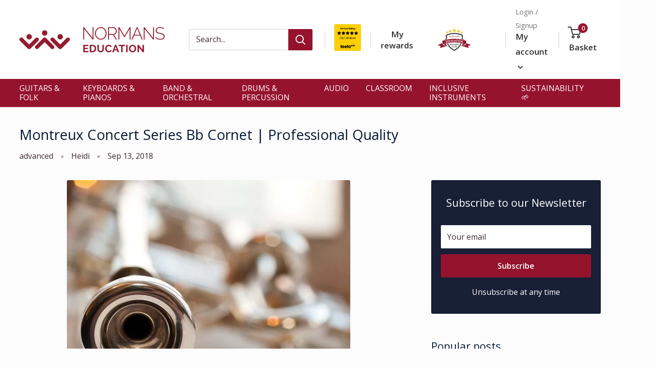

--- FILE ---
content_type: text/html; charset=utf-8
request_url: https://www.normans.co.uk/blogs/blog/montreux-concert-series-bb-cornet
body_size: 54866
content:
<!doctype html>

<html class="no-js" lang="en">
  <head>
 
<meta name="google-site-verification" content="NGef3GruCby9OjRVY2sBeiFSV8JkCsGLYcuJxP3a_s4" />
    <meta charset="utf-8">
    <meta name="viewport" content="width=device-width, initial-scale=1.0, height=device-height, minimum-scale=1.0, maximum-scale=5.0">
    <meta name="theme-color" content="#95132d"><title>Montreux Concert Series Bb Cornet | Professional Quality
</title><meta name="description" content="Montreux Concert Series Bb Cornet, Heritage Brass. Find out more about this budget Cornet, perfect for the Advancing Musician."><link rel="canonical" href="https://www.normans.co.uk/blogs/blog/montreux-concert-series-bb-cornet"><link rel="shortcut icon" href="//www.normans.co.uk/cdn/shop/files/N-favicon-01_96x96.png?v=1621325929" type="image/png"><link rel="preload" as="style" href="//www.normans.co.uk/cdn/shop/t/9/assets/theme.css?v=18529083540692569781664196888">
    <link rel="preload" as="script" href="//www.normans.co.uk/cdn/shop/t/9/assets/theme.min.js?v=164977014983380440891664196294">
    <link rel="preconnect" href="https://cdn.shopify.com">
    <link rel="preconnect" href="https://fonts.shopifycdn.com">
    <link rel="dns-prefetch" href="https://productreviews.shopifycdn.com">
    <link rel="dns-prefetch" href="https://ajax.googleapis.com">
    <link rel="dns-prefetch" href="https://maps.googleapis.com">
    <link rel="dns-prefetch" href="https://maps.gstatic.com">

    <meta property="og:type" content="article">
  <meta property="og:title" content="Montreux Concert Series Bb Cornet | Professional Quality"><meta property="og:image" content="http://www.normans.co.uk/cdn/shop/articles/7BA7_3313aeb0-8cb1-4848-93c4-846cbbfc2575.jpg?v=1620940574">
    <meta property="og:image:secure_url" content="https://www.normans.co.uk/cdn/shop/articles/7BA7_3313aeb0-8cb1-4848-93c4-846cbbfc2575.jpg?v=1620940574">
    <meta property="og:image:width" content="700">
    <meta property="og:image:height" content="700"><meta property="og:description" content="Montreux Concert Series Bb Cornet, Heritage Brass. Find out more about this budget Cornet, perfect for the Advancing Musician."><meta property="og:url" content="https://www.normans.co.uk/blogs/blog/montreux-concert-series-bb-cornet">
<meta property="og:site_name" content="Normans Musical Instruments"><meta name="twitter:card" content="summary"><meta name="twitter:title" content="Montreux Concert Series Bb Cornet | Professional Quality">
  <meta name="twitter:description" content="Introducing the brilliant new Montreux Concert Series Bb Cornet. Heritage Brass. Perfect for the Advancing Musician who wants the best value for money Cornet on the market! Don&#39;t worry, I was as excited as you when I read the specs and design quality. I come from a time of Jim Shepherd, Black Dyke, Pandora, and the Tuba section constantly first at the bar, and last! These days of great Brass Bands had their foundations on tradition, tonal excellence, and the impressive high-end reliability of Boosey &amp;amp; Hawkes... God Bless their soul. Ladies &amp;amp; Gentlemen, after many years development and design, the &#39;soul&#39; of Boosey is back! I give you, &#39;Montreux&#39;. Tonal superiority, exquisite silver plate finish, and most importantly, affordable. The Cornet is nearly a third the cost of an equally spec&#39;d Sovereign. Play them &amp;amp; compare! Then look at"><meta name="twitter:image" content="https://www.normans.co.uk/cdn/shop/articles/7BA7_3313aeb0-8cb1-4848-93c4-846cbbfc2575_600x600_crop_center.jpg?v=1620940574">
    <link rel="preload" href="//www.normans.co.uk/cdn/fonts/open_sans/opensans_n4.c32e4d4eca5273f6d4ee95ddf54b5bbb75fc9b61.woff2" as="font" type="font/woff2" crossorigin>
<link rel="preload" href="//www.normans.co.uk/cdn/fonts/open_sans/opensans_n4.c32e4d4eca5273f6d4ee95ddf54b5bbb75fc9b61.woff2" as="font" type="font/woff2" crossorigin>

<style>
  @font-face {
  font-family: "Open Sans";
  font-weight: 400;
  font-style: normal;
  font-display: swap;
  src: url("//www.normans.co.uk/cdn/fonts/open_sans/opensans_n4.c32e4d4eca5273f6d4ee95ddf54b5bbb75fc9b61.woff2") format("woff2"),
       url("//www.normans.co.uk/cdn/fonts/open_sans/opensans_n4.5f3406f8d94162b37bfa232b486ac93ee892406d.woff") format("woff");
}

  @font-face {
  font-family: "Open Sans";
  font-weight: 400;
  font-style: normal;
  font-display: swap;
  src: url("//www.normans.co.uk/cdn/fonts/open_sans/opensans_n4.c32e4d4eca5273f6d4ee95ddf54b5bbb75fc9b61.woff2") format("woff2"),
       url("//www.normans.co.uk/cdn/fonts/open_sans/opensans_n4.5f3406f8d94162b37bfa232b486ac93ee892406d.woff") format("woff");
}

@font-face {
  font-family: "Open Sans";
  font-weight: 600;
  font-style: normal;
  font-display: swap;
  src: url("//www.normans.co.uk/cdn/fonts/open_sans/opensans_n6.15aeff3c913c3fe570c19cdfeed14ce10d09fb08.woff2") format("woff2"),
       url("//www.normans.co.uk/cdn/fonts/open_sans/opensans_n6.14bef14c75f8837a87f70ce22013cb146ee3e9f3.woff") format("woff");
}

@font-face {
  font-family: "Open Sans";
  font-weight: 400;
  font-style: italic;
  font-display: swap;
  src: url("//www.normans.co.uk/cdn/fonts/open_sans/opensans_i4.6f1d45f7a46916cc95c694aab32ecbf7509cbf33.woff2") format("woff2"),
       url("//www.normans.co.uk/cdn/fonts/open_sans/opensans_i4.4efaa52d5a57aa9a57c1556cc2b7465d18839daa.woff") format("woff");
}


  @font-face {
  font-family: "Open Sans";
  font-weight: 700;
  font-style: normal;
  font-display: swap;
  src: url("//www.normans.co.uk/cdn/fonts/open_sans/opensans_n7.a9393be1574ea8606c68f4441806b2711d0d13e4.woff2") format("woff2"),
       url("//www.normans.co.uk/cdn/fonts/open_sans/opensans_n7.7b8af34a6ebf52beb1a4c1d8c73ad6910ec2e553.woff") format("woff");
}

  @font-face {
  font-family: "Open Sans";
  font-weight: 400;
  font-style: italic;
  font-display: swap;
  src: url("//www.normans.co.uk/cdn/fonts/open_sans/opensans_i4.6f1d45f7a46916cc95c694aab32ecbf7509cbf33.woff2") format("woff2"),
       url("//www.normans.co.uk/cdn/fonts/open_sans/opensans_i4.4efaa52d5a57aa9a57c1556cc2b7465d18839daa.woff") format("woff");
}

  @font-face {
  font-family: "Open Sans";
  font-weight: 700;
  font-style: italic;
  font-display: swap;
  src: url("//www.normans.co.uk/cdn/fonts/open_sans/opensans_i7.916ced2e2ce15f7fcd95d196601a15e7b89ee9a4.woff2") format("woff2"),
       url("//www.normans.co.uk/cdn/fonts/open_sans/opensans_i7.99a9cff8c86ea65461de497ade3d515a98f8b32a.woff") format("woff");
}


  :root {
    --default-text-font-size : 15px;
    --base-text-font-size    : 16px;
    --heading-font-family    : "Open Sans", sans-serif;
    --heading-font-weight    : 400;
    --heading-font-style     : normal;
    --text-font-family       : "Open Sans", sans-serif;
    --text-font-weight       : 400;
    --text-font-style        : normal;
    --text-font-bolder-weight: 600;
    --text-link-decoration   : underline;

    --text-color               : #3a2a2f;
    --text-color-rgb           : 58, 42, 47;
    --heading-color            : #061b35;
    --border-color             : #e7e2de;
    --border-color-rgb         : 231, 226, 222;
    --form-border-color        : #dcd5cf;
    --accent-color             : #95132d;
    --accent-color-rgb         : 149, 19, 45;
    --link-color               : #95132d;
    --link-color-hover         : #510a19;
    --background               : #fcfcfc;
    --secondary-background     : #ffffff;
    --secondary-background-rgb : 255, 255, 255;
    --accent-background        : rgba(149, 19, 45, 0.08);

    --input-background: #ffffff;

    --error-color       : #f71b1b;
    --error-background  : rgba(247, 27, 27, 0.07);
    --success-color     : #48b448;
    --success-background: rgba(72, 180, 72, 0.11);

    --primary-button-background      : #95132d;
    --primary-button-background-rgb  : 149, 19, 45;
    --primary-button-text-color      : #ffffff;
    --secondary-button-background    : #061b35;
    --secondary-button-background-rgb: 6, 27, 53;
    --secondary-button-text-color    : #ffffff;

    --header-background      : #ffffff;
    --header-text-color      : #313131;
    --header-light-text-color: #747474;
    --header-border-color    : rgba(116, 116, 116, 0.3);
    --header-accent-color    : #95132d;

    --footer-background-color:    #3f3b42;
    --footer-heading-text-color:  #ffffff;
    --footer-body-text-color:     #ffffff;
    --footer-body-text-color-rgb: 255, 255, 255;
    --footer-accent-color:        #ffffff;
    --footer-accent-color-rgb:    255, 255, 255;
    --footer-border:              none;
    
    --flickity-arrow-color: #bcaea3;--product-on-sale-accent           : #ee0000;
    --product-on-sale-accent-rgb       : 238, 0, 0;
    --product-on-sale-color            : #ffffff;
    --product-in-stock-color           : #008a00;
    --product-low-stock-color          : #ee0000;
    --product-sold-out-color           : #d1d1d4;
    --product-custom-label-1-background: #ed8c24;
    --product-custom-label-1-color     : #ffffff;
    --product-custom-label-2-background: #64007d;
    --product-custom-label-2-color     : #ffffff;
    --product-review-star-color        : #ffb647;

    --mobile-container-gutter : 20px;
    --desktop-container-gutter: 40px;
  }
</style>

<script>
  // IE11 does not have support for CSS variables, so we have to polyfill them
  if (!(((window || {}).CSS || {}).supports && window.CSS.supports('(--a: 0)'))) {
    const script = document.createElement('script');
    script.type = 'text/javascript';
    script.src = 'https://cdn.jsdelivr.net/npm/css-vars-ponyfill@2';
    script.onload = function() {
      cssVars({});
    };

    document.getElementsByTagName('head')[0].appendChild(script);
  }
</script>


    





<script>window.performance && window.performance.mark && window.performance.mark('shopify.content_for_header.start');</script><meta name="facebook-domain-verification" content="uxt8gt46eb344j7swvmanqk3lfg71n">
<meta id="shopify-digital-wallet" name="shopify-digital-wallet" content="/55705567432/digital_wallets/dialog">
<meta name="shopify-checkout-api-token" content="2cfdd6b9a1176860eb340fb436d384f7">
<meta id="in-context-paypal-metadata" data-shop-id="55705567432" data-venmo-supported="false" data-environment="production" data-locale="en_US" data-paypal-v4="true" data-currency="GBP">
<link rel="alternate" type="application/atom+xml" title="Feed" href="/blogs/blog.atom" />
<script async="async" src="/checkouts/internal/preloads.js?locale=en-GB"></script>
<link rel="preconnect" href="https://shop.app" crossorigin="anonymous">
<script async="async" src="https://shop.app/checkouts/internal/preloads.js?locale=en-GB&shop_id=55705567432" crossorigin="anonymous"></script>
<script id="apple-pay-shop-capabilities" type="application/json">{"shopId":55705567432,"countryCode":"GB","currencyCode":"GBP","merchantCapabilities":["supports3DS"],"merchantId":"gid:\/\/shopify\/Shop\/55705567432","merchantName":"Normans Musical Instruments","requiredBillingContactFields":["postalAddress","email","phone"],"requiredShippingContactFields":["postalAddress","email","phone"],"shippingType":"shipping","supportedNetworks":["visa","maestro","masterCard","amex","discover","elo"],"total":{"type":"pending","label":"Normans Musical Instruments","amount":"1.00"},"shopifyPaymentsEnabled":true,"supportsSubscriptions":true}</script>
<script id="shopify-features" type="application/json">{"accessToken":"2cfdd6b9a1176860eb340fb436d384f7","betas":["rich-media-storefront-analytics"],"domain":"www.normans.co.uk","predictiveSearch":true,"shopId":55705567432,"locale":"en"}</script>
<script>var Shopify = Shopify || {};
Shopify.shop = "normans-dev.myshopify.com";
Shopify.locale = "en";
Shopify.currency = {"active":"GBP","rate":"1.0"};
Shopify.country = "GB";
Shopify.theme = {"name":"Warehouse (Enhancify-Dev) Sep 26","id":135509016808,"schema_name":"Warehouse","schema_version":"1.16.9","theme_store_id":871,"role":"main"};
Shopify.theme.handle = "null";
Shopify.theme.style = {"id":null,"handle":null};
Shopify.cdnHost = "www.normans.co.uk/cdn";
Shopify.routes = Shopify.routes || {};
Shopify.routes.root = "/";</script>
<script type="module">!function(o){(o.Shopify=o.Shopify||{}).modules=!0}(window);</script>
<script>!function(o){function n(){var o=[];function n(){o.push(Array.prototype.slice.apply(arguments))}return n.q=o,n}var t=o.Shopify=o.Shopify||{};t.loadFeatures=n(),t.autoloadFeatures=n()}(window);</script>
<script>
  window.ShopifyPay = window.ShopifyPay || {};
  window.ShopifyPay.apiHost = "shop.app\/pay";
  window.ShopifyPay.redirectState = null;
</script>
<script id="shop-js-analytics" type="application/json">{"pageType":"article"}</script>
<script defer="defer" async type="module" src="//www.normans.co.uk/cdn/shopifycloud/shop-js/modules/v2/client.init-shop-cart-sync_BApSsMSl.en.esm.js"></script>
<script defer="defer" async type="module" src="//www.normans.co.uk/cdn/shopifycloud/shop-js/modules/v2/chunk.common_CBoos6YZ.esm.js"></script>
<script type="module">
  await import("//www.normans.co.uk/cdn/shopifycloud/shop-js/modules/v2/client.init-shop-cart-sync_BApSsMSl.en.esm.js");
await import("//www.normans.co.uk/cdn/shopifycloud/shop-js/modules/v2/chunk.common_CBoos6YZ.esm.js");

  window.Shopify.SignInWithShop?.initShopCartSync?.({"fedCMEnabled":true,"windoidEnabled":true});

</script>
<script>
  window.Shopify = window.Shopify || {};
  if (!window.Shopify.featureAssets) window.Shopify.featureAssets = {};
  window.Shopify.featureAssets['shop-js'] = {"shop-cart-sync":["modules/v2/client.shop-cart-sync_DJczDl9f.en.esm.js","modules/v2/chunk.common_CBoos6YZ.esm.js"],"init-fed-cm":["modules/v2/client.init-fed-cm_BzwGC0Wi.en.esm.js","modules/v2/chunk.common_CBoos6YZ.esm.js"],"init-windoid":["modules/v2/client.init-windoid_BS26ThXS.en.esm.js","modules/v2/chunk.common_CBoos6YZ.esm.js"],"shop-cash-offers":["modules/v2/client.shop-cash-offers_DthCPNIO.en.esm.js","modules/v2/chunk.common_CBoos6YZ.esm.js","modules/v2/chunk.modal_Bu1hFZFC.esm.js"],"shop-button":["modules/v2/client.shop-button_D_JX508o.en.esm.js","modules/v2/chunk.common_CBoos6YZ.esm.js"],"init-shop-email-lookup-coordinator":["modules/v2/client.init-shop-email-lookup-coordinator_DFwWcvrS.en.esm.js","modules/v2/chunk.common_CBoos6YZ.esm.js"],"shop-toast-manager":["modules/v2/client.shop-toast-manager_tEhgP2F9.en.esm.js","modules/v2/chunk.common_CBoos6YZ.esm.js"],"shop-login-button":["modules/v2/client.shop-login-button_DwLgFT0K.en.esm.js","modules/v2/chunk.common_CBoos6YZ.esm.js","modules/v2/chunk.modal_Bu1hFZFC.esm.js"],"avatar":["modules/v2/client.avatar_BTnouDA3.en.esm.js"],"init-shop-cart-sync":["modules/v2/client.init-shop-cart-sync_BApSsMSl.en.esm.js","modules/v2/chunk.common_CBoos6YZ.esm.js"],"pay-button":["modules/v2/client.pay-button_BuNmcIr_.en.esm.js","modules/v2/chunk.common_CBoos6YZ.esm.js"],"init-shop-for-new-customer-accounts":["modules/v2/client.init-shop-for-new-customer-accounts_DrjXSI53.en.esm.js","modules/v2/client.shop-login-button_DwLgFT0K.en.esm.js","modules/v2/chunk.common_CBoos6YZ.esm.js","modules/v2/chunk.modal_Bu1hFZFC.esm.js"],"init-customer-accounts-sign-up":["modules/v2/client.init-customer-accounts-sign-up_TlVCiykN.en.esm.js","modules/v2/client.shop-login-button_DwLgFT0K.en.esm.js","modules/v2/chunk.common_CBoos6YZ.esm.js","modules/v2/chunk.modal_Bu1hFZFC.esm.js"],"shop-follow-button":["modules/v2/client.shop-follow-button_C5D3XtBb.en.esm.js","modules/v2/chunk.common_CBoos6YZ.esm.js","modules/v2/chunk.modal_Bu1hFZFC.esm.js"],"checkout-modal":["modules/v2/client.checkout-modal_8TC_1FUY.en.esm.js","modules/v2/chunk.common_CBoos6YZ.esm.js","modules/v2/chunk.modal_Bu1hFZFC.esm.js"],"init-customer-accounts":["modules/v2/client.init-customer-accounts_C0Oh2ljF.en.esm.js","modules/v2/client.shop-login-button_DwLgFT0K.en.esm.js","modules/v2/chunk.common_CBoos6YZ.esm.js","modules/v2/chunk.modal_Bu1hFZFC.esm.js"],"lead-capture":["modules/v2/client.lead-capture_Cq0gfm7I.en.esm.js","modules/v2/chunk.common_CBoos6YZ.esm.js","modules/v2/chunk.modal_Bu1hFZFC.esm.js"],"shop-login":["modules/v2/client.shop-login_BmtnoEUo.en.esm.js","modules/v2/chunk.common_CBoos6YZ.esm.js","modules/v2/chunk.modal_Bu1hFZFC.esm.js"],"payment-terms":["modules/v2/client.payment-terms_BHOWV7U_.en.esm.js","modules/v2/chunk.common_CBoos6YZ.esm.js","modules/v2/chunk.modal_Bu1hFZFC.esm.js"]};
</script>
<script>(function() {
  var isLoaded = false;
  function asyncLoad() {
    if (isLoaded) return;
    isLoaded = true;
    var urls = ["\/\/cdn.shopify.com\/proxy\/efde014834b4af2056a08f974010100ffd6e890533284eb51f58445798ddea93\/cdn.shopify.com\/s\/files\/1\/0875\/2064\/files\/easystock-storefront-0.10.17.min.js?shop=normans-dev.myshopify.com\u0026sp-cache-control=cHVibGljLCBtYXgtYWdlPTkwMA","https:\/\/omnisnippet1.com\/platforms\/shopify.js?source=scriptTag\u0026v=2025-05-15T12\u0026shop=normans-dev.myshopify.com"];
    for (var i = 0; i < urls.length; i++) {
      var s = document.createElement('script');
      s.type = 'text/javascript';
      s.async = true;
      s.src = urls[i];
      var x = document.getElementsByTagName('script')[0];
      x.parentNode.insertBefore(s, x);
    }
  };
  if(window.attachEvent) {
    window.attachEvent('onload', asyncLoad);
  } else {
    window.addEventListener('load', asyncLoad, false);
  }
})();</script>
<script id="__st">var __st={"a":55705567432,"offset":0,"reqid":"f55bc5f8-5464-4a94-be91-94fcb3c2a17c-1768881305","pageurl":"www.normans.co.uk\/blogs\/blog\/montreux-concert-series-bb-cornet","s":"articles-555863900360","u":"f4d6f2a32a7f","p":"article","rtyp":"article","rid":555863900360};</script>
<script>window.ShopifyPaypalV4VisibilityTracking = true;</script>
<script id="captcha-bootstrap">!function(){'use strict';const t='contact',e='account',n='new_comment',o=[[t,t],['blogs',n],['comments',n],[t,'customer']],c=[[e,'customer_login'],[e,'guest_login'],[e,'recover_customer_password'],[e,'create_customer']],r=t=>t.map((([t,e])=>`form[action*='/${t}']:not([data-nocaptcha='true']) input[name='form_type'][value='${e}']`)).join(','),a=t=>()=>t?[...document.querySelectorAll(t)].map((t=>t.form)):[];function s(){const t=[...o],e=r(t);return a(e)}const i='password',u='form_key',d=['recaptcha-v3-token','g-recaptcha-response','h-captcha-response',i],f=()=>{try{return window.sessionStorage}catch{return}},m='__shopify_v',_=t=>t.elements[u];function p(t,e,n=!1){try{const o=window.sessionStorage,c=JSON.parse(o.getItem(e)),{data:r}=function(t){const{data:e,action:n}=t;return t[m]||n?{data:e,action:n}:{data:t,action:n}}(c);for(const[e,n]of Object.entries(r))t.elements[e]&&(t.elements[e].value=n);n&&o.removeItem(e)}catch(o){console.error('form repopulation failed',{error:o})}}const l='form_type',E='cptcha';function T(t){t.dataset[E]=!0}const w=window,h=w.document,L='Shopify',v='ce_forms',y='captcha';let A=!1;((t,e)=>{const n=(g='f06e6c50-85a8-45c8-87d0-21a2b65856fe',I='https://cdn.shopify.com/shopifycloud/storefront-forms-hcaptcha/ce_storefront_forms_captcha_hcaptcha.v1.5.2.iife.js',D={infoText:'Protected by hCaptcha',privacyText:'Privacy',termsText:'Terms'},(t,e,n)=>{const o=w[L][v],c=o.bindForm;if(c)return c(t,g,e,D).then(n);var r;o.q.push([[t,g,e,D],n]),r=I,A||(h.body.append(Object.assign(h.createElement('script'),{id:'captcha-provider',async:!0,src:r})),A=!0)});var g,I,D;w[L]=w[L]||{},w[L][v]=w[L][v]||{},w[L][v].q=[],w[L][y]=w[L][y]||{},w[L][y].protect=function(t,e){n(t,void 0,e),T(t)},Object.freeze(w[L][y]),function(t,e,n,w,h,L){const[v,y,A,g]=function(t,e,n){const i=e?o:[],u=t?c:[],d=[...i,...u],f=r(d),m=r(i),_=r(d.filter((([t,e])=>n.includes(e))));return[a(f),a(m),a(_),s()]}(w,h,L),I=t=>{const e=t.target;return e instanceof HTMLFormElement?e:e&&e.form},D=t=>v().includes(t);t.addEventListener('submit',(t=>{const e=I(t);if(!e)return;const n=D(e)&&!e.dataset.hcaptchaBound&&!e.dataset.recaptchaBound,o=_(e),c=g().includes(e)&&(!o||!o.value);(n||c)&&t.preventDefault(),c&&!n&&(function(t){try{if(!f())return;!function(t){const e=f();if(!e)return;const n=_(t);if(!n)return;const o=n.value;o&&e.removeItem(o)}(t);const e=Array.from(Array(32),(()=>Math.random().toString(36)[2])).join('');!function(t,e){_(t)||t.append(Object.assign(document.createElement('input'),{type:'hidden',name:u})),t.elements[u].value=e}(t,e),function(t,e){const n=f();if(!n)return;const o=[...t.querySelectorAll(`input[type='${i}']`)].map((({name:t})=>t)),c=[...d,...o],r={};for(const[a,s]of new FormData(t).entries())c.includes(a)||(r[a]=s);n.setItem(e,JSON.stringify({[m]:1,action:t.action,data:r}))}(t,e)}catch(e){console.error('failed to persist form',e)}}(e),e.submit())}));const S=(t,e)=>{t&&!t.dataset[E]&&(n(t,e.some((e=>e===t))),T(t))};for(const o of['focusin','change'])t.addEventListener(o,(t=>{const e=I(t);D(e)&&S(e,y())}));const B=e.get('form_key'),M=e.get(l),P=B&&M;t.addEventListener('DOMContentLoaded',(()=>{const t=y();if(P)for(const e of t)e.elements[l].value===M&&p(e,B);[...new Set([...A(),...v().filter((t=>'true'===t.dataset.shopifyCaptcha))])].forEach((e=>S(e,t)))}))}(h,new URLSearchParams(w.location.search),n,t,e,['guest_login'])})(!0,!0)}();</script>
<script integrity="sha256-4kQ18oKyAcykRKYeNunJcIwy7WH5gtpwJnB7kiuLZ1E=" data-source-attribution="shopify.loadfeatures" defer="defer" src="//www.normans.co.uk/cdn/shopifycloud/storefront/assets/storefront/load_feature-a0a9edcb.js" crossorigin="anonymous"></script>
<script crossorigin="anonymous" defer="defer" src="//www.normans.co.uk/cdn/shopifycloud/storefront/assets/shopify_pay/storefront-65b4c6d7.js?v=20250812"></script>
<script data-source-attribution="shopify.dynamic_checkout.dynamic.init">var Shopify=Shopify||{};Shopify.PaymentButton=Shopify.PaymentButton||{isStorefrontPortableWallets:!0,init:function(){window.Shopify.PaymentButton.init=function(){};var t=document.createElement("script");t.src="https://www.normans.co.uk/cdn/shopifycloud/portable-wallets/latest/portable-wallets.en.js",t.type="module",document.head.appendChild(t)}};
</script>
<script data-source-attribution="shopify.dynamic_checkout.buyer_consent">
  function portableWalletsHideBuyerConsent(e){var t=document.getElementById("shopify-buyer-consent"),n=document.getElementById("shopify-subscription-policy-button");t&&n&&(t.classList.add("hidden"),t.setAttribute("aria-hidden","true"),n.removeEventListener("click",e))}function portableWalletsShowBuyerConsent(e){var t=document.getElementById("shopify-buyer-consent"),n=document.getElementById("shopify-subscription-policy-button");t&&n&&(t.classList.remove("hidden"),t.removeAttribute("aria-hidden"),n.addEventListener("click",e))}window.Shopify?.PaymentButton&&(window.Shopify.PaymentButton.hideBuyerConsent=portableWalletsHideBuyerConsent,window.Shopify.PaymentButton.showBuyerConsent=portableWalletsShowBuyerConsent);
</script>
<script data-source-attribution="shopify.dynamic_checkout.cart.bootstrap">document.addEventListener("DOMContentLoaded",(function(){function t(){return document.querySelector("shopify-accelerated-checkout-cart, shopify-accelerated-checkout")}if(t())Shopify.PaymentButton.init();else{new MutationObserver((function(e,n){t()&&(Shopify.PaymentButton.init(),n.disconnect())})).observe(document.body,{childList:!0,subtree:!0})}}));
</script>
<script id='scb4127' type='text/javascript' async='' src='https://www.normans.co.uk/cdn/shopifycloud/privacy-banner/storefront-banner.js'></script><link id="shopify-accelerated-checkout-styles" rel="stylesheet" media="screen" href="https://www.normans.co.uk/cdn/shopifycloud/portable-wallets/latest/accelerated-checkout-backwards-compat.css" crossorigin="anonymous">
<style id="shopify-accelerated-checkout-cart">
        #shopify-buyer-consent {
  margin-top: 1em;
  display: inline-block;
  width: 100%;
}

#shopify-buyer-consent.hidden {
  display: none;
}

#shopify-subscription-policy-button {
  background: none;
  border: none;
  padding: 0;
  text-decoration: underline;
  font-size: inherit;
  cursor: pointer;
}

#shopify-subscription-policy-button::before {
  box-shadow: none;
}

      </style>

<script>window.performance && window.performance.mark && window.performance.mark('shopify.content_for_header.end');</script>

    <link rel="stylesheet" href="//www.normans.co.uk/cdn/shop/t/9/assets/theme.css?v=18529083540692569781664196888">
    <link rel="stylesheet" href="//www.normans.co.uk/cdn/shop/t/9/assets/custom.css?v=96754147220568128171665056334">

    
  <script type="application/ld+json">
  {
    "@context": "http://schema.org",
    "@type": "BlogPosting",
    "mainEntityOfPage": "/blogs/blog/montreux-concert-series-bb-cornet",
    "articleSection": "Blog",
    "keywords": "advanced, bb cornet, beginner, brass band, Brass Technical Guides, budget, Category_Product News>Brass Product News, concert series, cornet, progressing, value",
    "headline": "Montreux Concert Series Bb Cornet | Professional Quality",
    "description": "Introducing the brilliant new Montreux Concert Series Bb Cornet. Heritage Brass. Perfect for the Advancing Musician who wants the best value for money Cornet on...",
    "dateCreated": "2021-05-07T15:56:31",
    "datePublished": "2018-09-13T00:00:00",
    "dateModified": "2018-09-13T00:00:00",
    "image": {
      "@type": "ImageObject",
      "url": "https://www.normans.co.uk/cdn/shop/articles/7BA7_3313aeb0-8cb1-4848-93c4-846cbbfc2575_1024x.jpg?v=1620940574",
      "image": "https://www.normans.co.uk/cdn/shop/articles/7BA7_3313aeb0-8cb1-4848-93c4-846cbbfc2575_1024x.jpg?v=1620940574",
      "name": "trumpets and cornets",
      "width": "1024",
      "height": "1024"
    },
    "author": {
      "@type": "Person",
      "name": " ",
      "givenName": null,
      "familyName": null
    },
    "publisher": {
      "@type": "Organization",
      "name": "Normans Musical Instruments"
    },
    "commentCount": 0,
    "comment": []
  }
  </script>



  <script type="application/ld+json">
  {
    "@context": "http://schema.org",
    "@type": "BreadcrumbList",
  "itemListElement": [{
      "@type": "ListItem",
      "position": 1,
      "name": "Home",
      "item": "https://www.normans.co.uk"
    },{
          "@type": "ListItem",
          "position": 2,
          "name": "Blog",
          "item": "https://www.normans.co.uk/blogs/blog"
        }, {
          "@type": "ListItem",
          "position": 3,
          "name": "Blog",
          "item": "https://www.normans.co.uk/blogs/blog/montreux-concert-series-bb-cornet"
        }]
  }
  </script>


    <script>
      // This allows to expose several variables to the global scope, to be used in scripts
      window.theme = {
        pageType: "article",
        cartCount: 0,
        moneyFormat: "£{{amount}}",
        moneyWithCurrencyFormat: "£{{amount}} GBP",
        showDiscount: true,
        discountMode: "percentage",
        searchMode: "product,article,page",
        searchUnavailableProducts: "show",
        cartType: "drawer"
      };

      window.routes = {
        rootUrl: "\/",
        rootUrlWithoutSlash: '',
        cartUrl: "\/cart",
        cartAddUrl: "\/cart\/add",
        cartChangeUrl: "\/cart\/change",
        searchUrl: "\/search",
        productRecommendationsUrl: "\/recommendations\/products"
      };

      window.languages = {
        productRegularPrice: "Regular price",
        productSalePrice: "Sale price",
        collectionOnSaleLabel: "Save {{savings}}",
        productFormUnavailable: "Unavailable",
        productFormAddToCart: "Add to basket",
        productFormSoldOut: "Temporarily out of stock",
        productAdded: "Product has been added to your basket",
        productAddedShort: "Added!",
        shippingEstimatorNoResults: "No shipping could be found for your address.",
        shippingEstimatorOneResult: "There is one shipping rate for your address:",
        shippingEstimatorMultipleResults: "There are {{count}} shipping rates for your address:",
        shippingEstimatorErrors: "There are some errors:"
      };

      window.lazySizesConfig = {
        loadHidden: false,
        hFac: 0.8,
        expFactor: 3,
        customMedia: {
          '--phone': '(max-width: 640px)',
          '--tablet': '(min-width: 641px) and (max-width: 1023px)',
          '--lap': '(min-width: 1024px)'
        }
      };

      document.documentElement.className = document.documentElement.className.replace('no-js', 'js');
    </script><script src="//www.normans.co.uk/cdn/shop/t/9/assets/theme.min.js?v=164977014983380440891664196294" defer></script>
    <script src="//www.normans.co.uk/cdn/shop/t/9/assets/custom.js?v=90373254691674712701664196294" defer></script><script>
        (function () {
          window.onpageshow = function() {
            // We force re-freshing the cart content onpageshow, as most browsers will serve a cache copy when hitting the
            // back button, which cause staled data
            document.documentElement.dispatchEvent(new CustomEvent('cart:refresh', {
              bubbles: true,
              detail: {scrollToTop: false}
            }));
          };
        })();
      </script><script type="text/javascript">var dp_activate_app = '1';var dp_base_price_type = '1';var dp_price_type_to_show = '0';var dp_first_price = '0';var dp_tax_percent = '20';var dp_dual_price_for_taxable_products = '0';var dp_tax_incl_label = '';var dp_tax_excl_label = 'ex VAT';var dp_price_path = '#shopify-section-product-template .product-form .price-list';var dp_catalog_price_path = '.dualPrice';var dp_tax_incl_color = '#000000';var dp_tax_excl_color = '#000000';var dp_size_ratio = '1';var dp_show_compare_at_price = '0';var dp_is_init = '1';var dp_theme_role = 'main';var dp_money_format = '£$$amount&&';</script><script type="text/javascript">
  var isCart = false;var dualPriceStoreID = 1489;</script><div class="styleForDualPrice"><style>.dualPrice{display:none;}</style></div><script type="text/javascript">var intervalId = null;var varCounter = 0;var containScriptTagFirstControll = false;var containScriptTagSecondControll = false;window.onload = function() {scripts = document.getElementsByTagName("script");for (var i = 0; i < scripts.length; i++) {if (scripts[i].src.includes("dualPrice")) {containScriptTagFirstControll = true;}}if (!containScriptTagFirstControll) {intervalId = setInterval(function() {if(varCounter < 5) {varCounter++;scripts = document.getElementsByTagName("script");for (var i = 0; i < scripts.length; i++) {if (scripts[i].src.includes("dualPrice")) {containScriptTagSecondControll = true;}}} else {if (!containScriptTagSecondControll && typeof jQuery !== "undefined") {jQuery(".styleForDualPrice").remove();}  clearInterval(intervalId);}}, 50);} }
	function runDisplayDualPriceOverride(arguments) {
        jQuery = arguments[0];
        if (!isCart) {
            if (parseInt(dp_activate_app) == 1 && jQuery('.dualPrice').length > 0) {
                jQuery('.dualPrice').hide();
                jQuery('.styleForDualPrice').remove();
                products = [];
                jQuery('a[href]').each(function() {
                    href = jQuery(this).attr('href');
                    if (href.indexOf('products/') !== -1 && !checkImg(href)) { //pridat tam este kontrolu  && !checkImg(href)
                        explodedHref = href.split("/");
                        productHandleWithAttributes = explodedHref[explodedHref.length - 1];
                        if (productHandleWithAttributes == '/') {
                            productHandleWithAttributes = explodedHref[explodedHref.length - 2];
                        }
                        explodedProductHandleWithAttributes = productHandleWithAttributes.split("?");
                        productHandle = explodedProductHandleWithAttributes[0];
                      	if (!checkImg(productHandle)) {
                            if (typeof productDPHandle !== 'undefined') {
                                if (productDPHandle != productHandle) {
                                    products.push('{"href" : "' + href + '", "handle" : "' + productHandle + '"}');
                                }
                            } else {
                                products.push('{"href" : "' + href + '", "handle" : "' + productHandle + '"}');
                            }
                        }
                    }
                });
                ajaxRequests = [];
                ajaxProducts = [];
                jQuery.each(products, function(index, value) {
                    productsJson = JSON.parse(value);
                    //pridat tam este kontrolu  && !checkImg(productsJson.handle)
                    ajaxRequests.push(jQuery.getJSON('/products/' + productsJson.handle + '.js')
                        .done(function(product) {
                            //doplnit kontrolu ci uz taky produkt v poli neexistuje
                            ajaxProducts.push(product);
                        }));
                });

                result = jQuery.when.apply(jQuery, ajaxRequests).always(function() {
                    jQuery.each(ajaxProducts, function(index, product) {
                        jQuery('a[href]').each(function() {
                            aObject = jQuery(this);
                            explodedHref = aObject.attr('href').split("/");
                            productHandleWithAttributes = explodedHref[explodedHref.length - 1];
                            if (productHandleWithAttributes == '/') {
                                productHandleWithAttributes = explodedHref[explodedHref.length - 2];
                            }
                            explodedProductHandleWithAttributes = productHandleWithAttributes.split("?");
                            productHandle = explodedProductHandleWithAttributes[0];
                            if (aObject.attr('href').indexOf('products/') !== -1 && (product.handle == productHandle || productHandle == encodeURI(product.handle))) {
                                pathToPrice = callFunctionDP('getPricePath', [jQuery, aObject], true);
                                if (pathToPrice != null) {
                                    callFunctionDP('showDualPrice', [jQuery, product.price, pathToPrice, 'catalog', dp_money_format], false);
                                }
                            }
                        });
                    });
                    jQuery('.dualPrice').show();
                    if (typeof productDPHandle !== 'undefined') {
                        callFunctionDP('renderProductDetail', [jQuery, dp_price_path], false);
                    }
                });
                if (products.length == 0 && typeof productDPHandle !== 'undefined') {
                    callFunctionDP('renderProductDetail', [jQuery, dp_price_path], false);
                }
            } else {
                jQuery('.dualPrice').show();
            }
        } else {
            jQuery('.dualPrice').show();
        }
    }
	function renderProductDetailOverride(arguments) {
        jQuery = arguments[0];
        if (arguments[1].length > 0 && jQuery(arguments[1]).length > 0) {
            detailPricePath = arguments[1];
        } else {
            if (jQuery('[itemprop=price]').length > 0) {
                detailPricePath = '[itemprop=price]:eq(0)';
            } else {
                detailPricePath = '.dualPrice:not(.catalog):eq(0)';
            }
        }
        productDPVariantsJson = JSON.parse(productDPVariants);
        selectedProductDPPriceJson = JSON.parse(selectedProductDPPrice);
        callFunctionDP('showDualPrice', [jQuery, selectedProductDPPriceJson, jQuery(detailPricePath), 'detail', dp_money_format], false);
        wasInFirstChangeListener = false;
//         jQuery('form[action="/cart/add"] input, form[action="/cart/add"] select').change(function() {
//             wasInFirstChangeListener = true;
//             variantID = jQuery('input[name^=id]:checked, select[name^=id], input[name=id], hidden[name^=id]', jQuery('form[action="/cart/add"]')).val();
//             if (!parseInt(variantID) > 0) {
//                 setTimeout(function() {
//                     variantID = getURLParameter('variant');
//                     jQuery.each(productDPVariantsJson, function(index, value) {
//                         if (parseInt(value.id) == parseInt(variantID)) {
//                             callFunctionDP('showDualPrice', [jQuery, value.price, jQuery(detailPricePath), 'detailVariant', dp_money_format], false);
//                         }
//                     });
//                 }, 100);
//             } else {
//                 jQuery.each(productDPVariantsJson, function(index, value) {
//                     if (parseInt(value.id) == parseInt(variantID)) {
//                         callFunctionDP('showDualPrice', [jQuery, value.price, jQuery(detailPricePath), 'detailVariant', dp_money_format], false);
//                     }
//                 });
//             }
//         });
        jQuery(document).on('change', 'input, select', function() {
            if (!wasInFirstChangeListener) {
                setTimeout(function() {
                    variantID = getURLParameter('variant');
                    jQuery.each(productDPVariantsJson, function(index, value) {
                        if (parseInt(value.id) == parseInt(variantID)) {
                            callFunctionDP('showDualPrice', [jQuery, value.price, jQuery(detailPricePath), 'detailVariant', dp_money_format]);
                        }
                    });
                }, 100)
            }
        });
        jQuery('.dualPrice').show();
        if (jQuery(detailPricePath).parent().parent().find('.dualPrice:not(.detail)').length > 0 && jQuery(detailPricePath).parent().parent().find('.dualPrice:not(.detail)').length < 3) {
            jQuery(detailPricePath).parent().parent().find('.dualPrice:not(.detail)').hide();
        }

    }

	function checkImg(url) {
        return(url.match(/\.(jpeg|jpg|JPG|JPEG|gif|png)$/) != null);
    }
</script>
    <script type="text/javascript" src="//widget.trustpilot.com/bootstrap/v5/tp.widget.bootstrap.min.js" async></script>
    
    
  
<!-- Google tag (gtag.js) -->
<script async src="https://www.googletagmanager.com/gtag/js?id=G-HSN7MV2X3V"></script>
<script>
  window.dataLayer = window.dataLayer || [];
  function gtag(){dataLayer.push(arguments);}
  gtag('js', new Date());

  gtag('config', 'G-HSN7MV2X3V');
</script>

<!-- BEGIN app block: shopify://apps/ecomposer-builder/blocks/app-embed/a0fc26e1-7741-4773-8b27-39389b4fb4a0 --><!-- DNS Prefetch & Preconnect -->
<link rel="preconnect" href="https://cdn.ecomposer.app" crossorigin>
<link rel="dns-prefetch" href="https://cdn.ecomposer.app">

<link rel="prefetch" href="https://cdn.ecomposer.app/vendors/css/ecom-swiper@11.css" as="style">
<link rel="prefetch" href="https://cdn.ecomposer.app/vendors/js/ecom-swiper@11.0.5.js" as="script">
<link rel="prefetch" href="https://cdn.ecomposer.app/vendors/js/ecom_modal.js" as="script">

<!-- Global CSS --><!--ECOM-EMBED-->
  <style id="ecom-global-css" class="ecom-global-css">/**ECOM-INSERT-CSS**/.ecom-section > div.core__row--columns, .ecom-section>.ecom-inner{max-width: 1200px;}.ecom-column>div.core__column--wrapper, .ec-flex-wp{padding: 20px;}div.core__blocks--body>div.ecom-block.elmspace:not(:first-child), .core__group--body>div.ecom-block.elmspace:not(:first-child), div.core__blocks--body>.ec-flex-wp.elmspace:not(:first-child), .core__blocks>div.ecom-block.elmspace:not(:first-child){margin-top: 20px;}:root{--ecom-global-container-width:1200px;--ecom-global-colunm-gap:20px;--ecom-global-elements-space:20px;--ecom-global-colors-primary:#95132d;--ecom-global-colors-secondary:#061B35;--ecom-global-colors-text:#056C7C;--ecom-global-colors-accent:#ffffff;--ecom-global-colors-LM1bqg:#ED8C24;--ecom-global-colors-2cEevb:#FACD3F;--ecom-global-colors-XA6ZHs:#E9EBEA;--ecom-global-colors-BGzNQc64:rgba(233, 235, 234, 0.36);--ecom-global-typography-h1-font-weight:600;--ecom-global-typography-h1-font-size:72px;--ecom-global-typography-h1-line-height:90px;--ecom-global-typography-h1-letter-spacing:-0.02em;--ecom-global-typography-h2-font-weight:600;--ecom-global-typography-h2-font-size:60px;--ecom-global-typography-h2-line-height:72px;--ecom-global-typography-h2-letter-spacing:-0.02em;--ecom-global-typography-h3-font-weight:600;--ecom-global-typography-h3-font-size:48px;--ecom-global-typography-h3-line-height:60px;--ecom-global-typography-h3-letter-spacing:-0.02em;--ecom-global-typography-h4-font-weight:600;--ecom-global-typography-h4-font-size:36px;--ecom-global-typography-h4-line-height:44px;--ecom-global-typography-h4-letter-spacing:-0.02em;--ecom-global-typography-h5-font-weight:600;--ecom-global-typography-h5-font-size:30px;--ecom-global-typography-h5-line-height:38px;--ecom-global-typography-h6-font-weight:600;--ecom-global-typography-h6-font-size:24px;--ecom-global-typography-h6-line-height:32px;--ecom-global-typography-h7-font-weight:400;--ecom-global-typography-h7-font-size:18px;--ecom-global-typography-h7-line-height:28px;--ecom-global-typography-primary-font-family:Raleway;--ecom-global-typography-primary-font-size:14px;--ecom-global-typography-primary-font-weight:600;--ecom-global-typography-primary-line-height:17px;--ecom-global-typography-text-font-family:Raleway;--ecom-global-typography-text-font-weight:400;--ecom-global-typography-text-font-size:15px;--ecom-global-typography-text-line-height:18px;--ecom-global-typography-accent-font-family:Young Serif;--ecom-global-typography-accent-font-size:17px;--ecom-global-typography-accent-line-height:23px;}</style>
  <!--/ECOM-EMBED--><!-- Custom CSS & JS --><!-- Open Graph Meta Tags for Pages --><!-- Critical Inline Styles -->
<style class="ecom-theme-helper">.ecom-animation{opacity:0}.ecom-animation.animate,.ecom-animation.ecom-animated{opacity:1}.ecom-cart-popup{display:grid;position:fixed;inset:0;z-index:9999999;align-content:center;padding:5px;justify-content:center;align-items:center;justify-items:center}.ecom-cart-popup::before{content:' ';position:absolute;background:#e5e5e5b3;inset:0}.ecom-ajax-loading{cursor:not-allowed;pointer-events:none;opacity:.6}#ecom-toast{visibility:hidden;max-width:50px;height:60px;margin:auto;background-color:#333;color:#fff;text-align:center;border-radius:2px;position:fixed;z-index:1;left:0;right:0;bottom:30px;font-size:17px;display:grid;grid-template-columns:50px auto;align-items:center;justify-content:start;align-content:center;justify-items:start}#ecom-toast.ecom-toast-show{visibility:visible;animation:ecomFadein .5s,ecomExpand .5s .5s,ecomStay 3s 1s,ecomShrink .5s 4s,ecomFadeout .5s 4.5s}#ecom-toast #ecom-toast-icon{width:50px;height:100%;box-sizing:border-box;background-color:#111;color:#fff;padding:5px}#ecom-toast .ecom-toast-icon-svg{width:100%;height:100%;position:relative;vertical-align:middle;margin:auto;text-align:center}#ecom-toast #ecom-toast-desc{color:#fff;padding:16px;overflow:hidden;white-space:nowrap}@media(max-width:768px){#ecom-toast #ecom-toast-desc{white-space:normal;min-width:250px}#ecom-toast{height:auto;min-height:60px}}.ecom__column-full-height{height:100%}@keyframes ecomFadein{from{bottom:0;opacity:0}to{bottom:30px;opacity:1}}@keyframes ecomExpand{from{min-width:50px}to{min-width:var(--ecom-max-width)}}@keyframes ecomStay{from{min-width:var(--ecom-max-width)}to{min-width:var(--ecom-max-width)}}@keyframes ecomShrink{from{min-width:var(--ecom-max-width)}to{min-width:50px}}@keyframes ecomFadeout{from{bottom:30px;opacity:1}to{bottom:60px;opacity:0}}</style>


<!-- EComposer Config Script -->
<script id="ecom-theme-helpers" async>
window.EComposer=window.EComposer||{};(function(){if(!this.configs)this.configs={};this.configs={"custom_code":[],"instagram":null};this.configs.ajax_cart={enable:false};this.customer=false;this.proxy_path='/apps/ecomposer-visual-page-builder';
this.popupScriptUrl='https://cdn.shopify.com/extensions/019b200c-ceec-7ac9-af95-28c32fd62de8/ecomposer-94/assets/ecom_popup.js';
this.routes={domain:'https://www.normans.co.uk',root_url:'/',collections_url:'/collections',all_products_collection_url:'/collections/all',cart_url:'/cart',cart_add_url:'/cart/add',cart_change_url:'/cart/change',cart_clear_url:'/cart/clear',cart_update_url:'/cart/update',product_recommendations_url:'/recommendations/products'};
this.queryParams={};
if(window.location.search.length){new URLSearchParams(window.location.search).forEach((value,key)=>{this.queryParams[key]=value})}
this.money_format="£{{amount}}";
this.money_with_currency_format="£{{amount}} GBP";
this.currencyCodeEnabled=null;this.abTestingData = [];this.formatMoney=function(t,e){const r=this.currencyCodeEnabled?this.money_with_currency_format:this.money_format;function a(t,e){return void 0===t?e:t}function o(t,e,r,o){if(e=a(e,2),r=a(r,","),o=a(o,"."),isNaN(t)||null==t)return 0;var n=(t=(t/100).toFixed(e)).split(".");return n[0].replace(/(\d)(?=(\d\d\d)+(?!\d))/g,"$1"+r)+(n[1]?o+n[1]:"")}"string"==typeof t&&(t=t.replace(".",""));var n="",i=/\{\{\s*(\w+)\s*\}\}/,s=e||r;switch(s.match(i)[1]){case"amount":n=o(t,2);break;case"amount_no_decimals":n=o(t,0);break;case"amount_with_comma_separator":n=o(t,2,".",",");break;case"amount_with_space_separator":n=o(t,2," ",",");break;case"amount_with_period_and_space_separator":n=o(t,2," ",".");break;case"amount_no_decimals_with_comma_separator":n=o(t,0,".",",");break;case"amount_no_decimals_with_space_separator":n=o(t,0," ");break;case"amount_with_apostrophe_separator":n=o(t,2,"'",".")}return s.replace(i,n)};
this.resizeImage=function(t,e){try{if(!e||"original"==e||"full"==e||"master"==e)return t;if(-1!==t.indexOf("cdn.shopify.com")||-1!==t.indexOf("/cdn/shop/")){var r=t.match(/\.(jpg|jpeg|gif|png|bmp|bitmap|tiff|tif|webp)((\#[0-9a-z\-]+)?(\?v=.*)?)?$/gim);if(null==r)return null;var a=t.split(r[0]),o=r[0];return a[0]+"_"+e+o}}catch(r){return t}return t};
this.getProduct=function(t){if(!t)return!1;let e=("/"===this.routes.root_url?"":this.routes.root_url)+"/products/"+t+".js?shop="+Shopify.shop;return window.ECOM_LIVE&&(e="/shop/builder/ajax/ecom-proxy/products/"+t+"?shop="+Shopify.shop),window.fetch(e,{headers:{"Content-Type":"application/json"}}).then(t=>t.ok?t.json():false)};
const u=new URLSearchParams(window.location.search);if(u.has("ecom-redirect")){const r=u.get("ecom-redirect");if(r){let d;try{d=decodeURIComponent(r)}catch{return}d=d.trim().replace(/[\r\n\t]/g,"");if(d.length>2e3)return;const p=["javascript:","data:","vbscript:","file:","ftp:","mailto:","tel:","sms:","chrome:","chrome-extension:","moz-extension:","ms-browser-extension:"],l=d.toLowerCase();for(const o of p)if(l.includes(o))return;const x=[/<script/i,/<\/script/i,/javascript:/i,/vbscript:/i,/onload=/i,/onerror=/i,/onclick=/i,/onmouseover=/i,/onfocus=/i,/onblur=/i,/onsubmit=/i,/onchange=/i,/alert\s*\(/i,/confirm\s*\(/i,/prompt\s*\(/i,/document\./i,/window\./i,/eval\s*\(/i];for(const t of x)if(t.test(d))return;if(d.startsWith("/")&&!d.startsWith("//")){if(!/^[a-zA-Z0-9\-._~:/?#[\]@!$&'()*+,;=%]+$/.test(d))return;if(d.includes("../")||d.includes("./"))return;window.location.href=d;return}if(!d.includes("://")&&!d.startsWith("//")){if(!/^[a-zA-Z0-9\-._~:/?#[\]@!$&'()*+,;=%]+$/.test(d))return;if(d.includes("../")||d.includes("./"))return;window.location.href="/"+d;return}let n;try{n=new URL(d)}catch{return}if(!["http:","https:"].includes(n.protocol))return;if(n.port&&(parseInt(n.port)<1||parseInt(n.port)>65535))return;const a=[window.location.hostname];if(a.includes(n.hostname)&&(n.href===d||n.toString()===d))window.location.href=d}}
}).bind(window.EComposer)();
if(window.Shopify&&window.Shopify.designMode&&window.top&&window.top.opener){window.addEventListener("load",function(){window.top.opener.postMessage({action:"ecomposer:loaded"},"*")})}
</script>

<!-- Quickview Script -->
<script id="ecom-theme-quickview" async>
window.EComposer=window.EComposer||{};(function(){this.initQuickview=function(){var enable_qv=false;const qv_wrapper_script=document.querySelector('#ecom-quickview-template-html');if(!qv_wrapper_script)return;const ecom_quickview=document.createElement('div');ecom_quickview.classList.add('ecom-quickview');ecom_quickview.innerHTML=qv_wrapper_script.innerHTML;document.body.prepend(ecom_quickview);const qv_wrapper=ecom_quickview.querySelector('.ecom-quickview__wrapper');const ecomQuickview=function(e){let t=qv_wrapper.querySelector(".ecom-quickview__content-data");if(t){let i=document.createRange().createContextualFragment(e);t.innerHTML="",t.append(i),qv_wrapper.classList.add("ecom-open");let c=new CustomEvent("ecom:quickview:init",{detail:{wrapper:qv_wrapper}});document.dispatchEvent(c),setTimeout(function(){qv_wrapper.classList.add("ecom-display")},500),closeQuickview(t)}},closeQuickview=function(e){let t=qv_wrapper.querySelector(".ecom-quickview__close-btn"),i=qv_wrapper.querySelector(".ecom-quickview__content");function c(t){let o=t.target;do{if(o==i||o&&o.classList&&o.classList.contains("ecom-modal"))return;o=o.parentNode}while(o);o!=i&&(qv_wrapper.classList.add("ecom-remove"),qv_wrapper.classList.remove("ecom-open","ecom-display","ecom-remove"),setTimeout(function(){e.innerHTML=""},300),document.removeEventListener("click",c),document.removeEventListener("keydown",n))}function n(t){(t.isComposing||27===t.keyCode)&&(qv_wrapper.classList.add("ecom-remove"),qv_wrapper.classList.remove("ecom-open","ecom-display","ecom-remove"),setTimeout(function(){e.innerHTML=""},300),document.removeEventListener("keydown",n),document.removeEventListener("click",c))}t&&t.addEventListener("click",function(t){t.preventDefault(),document.removeEventListener("click",c),document.removeEventListener("keydown",n),qv_wrapper.classList.add("ecom-remove"),qv_wrapper.classList.remove("ecom-open","ecom-display","ecom-remove"),setTimeout(function(){e.innerHTML=""},300)}),document.addEventListener("click",c),document.addEventListener("keydown",n)};function quickViewHandler(e){e&&e.preventDefault();let t=this;t.classList&&t.classList.add("ecom-loading");let i=t.classList?t.getAttribute("href"):window.location.pathname;if(i){if(window.location.search.includes("ecom_template_id")){let c=new URLSearchParams(location.search);i=window.location.pathname+"?section_id="+c.get("ecom_template_id")}else i+=(i.includes("?")?"&":"?")+"section_id=ecom-default-template-quickview";fetch(i).then(function(e){return 200==e.status?e.text():window.document.querySelector("#admin-bar-iframe")?(404==e.status?alert("Please create Ecomposer quickview template first!"):alert("Have some problem with quickview!"),t.classList&&t.classList.remove("ecom-loading"),!1):void window.open(new URL(i).pathname,"_blank")}).then(function(e){e&&(ecomQuickview(e),setTimeout(function(){t.classList&&t.classList.remove("ecom-loading")},300))}).catch(function(e){})}}
if(window.location.search.includes('ecom_template_id')){setTimeout(quickViewHandler,1000)}
if(enable_qv){const qv_buttons=document.querySelectorAll('.ecom-product-quickview');if(qv_buttons.length>0){qv_buttons.forEach(function(button,index){button.addEventListener('click',quickViewHandler)})}}
}}).bind(window.EComposer)();
</script>

<!-- Quickview Template -->
<script type="text/template" id="ecom-quickview-template-html">
<div class="ecom-quickview__wrapper ecom-dn"><div class="ecom-quickview__container"><div class="ecom-quickview__content"><div class="ecom-quickview__content-inner"><div class="ecom-quickview__content-data"></div></div><span class="ecom-quickview__close-btn"><svg version="1.1" xmlns="http://www.w3.org/2000/svg" width="32" height="32" viewBox="0 0 32 32"><path d="M10.722 9.969l-0.754 0.754 5.278 5.278-5.253 5.253 0.754 0.754 5.253-5.253 5.253 5.253 0.754-0.754-5.253-5.253 5.278-5.278-0.754-0.754-5.278 5.278z" fill="#000000"></path></svg></span></div></div></div>
</script>

<!-- Quickview Styles -->
<style class="ecom-theme-quickview">.ecom-quickview .ecom-animation{opacity:1}.ecom-quickview__wrapper{opacity:0;display:none;pointer-events:none}.ecom-quickview__wrapper.ecom-open{position:fixed;top:0;left:0;right:0;bottom:0;display:block;pointer-events:auto;z-index:100000;outline:0!important;-webkit-backface-visibility:hidden;opacity:1;transition:all .1s}.ecom-quickview__container{text-align:center;position:absolute;width:100%;height:100%;left:0;top:0;padding:0 8px;box-sizing:border-box;opacity:0;background-color:rgba(0,0,0,.8);transition:opacity .1s}.ecom-quickview__container:before{content:"";display:inline-block;height:100%;vertical-align:middle}.ecom-quickview__wrapper.ecom-display .ecom-quickview__content{visibility:visible;opacity:1;transform:none}.ecom-quickview__content{position:relative;display:inline-block;opacity:0;visibility:hidden;transition:transform .1s,opacity .1s;transform:translateX(-100px)}.ecom-quickview__content-inner{position:relative;display:inline-block;vertical-align:middle;margin:0 auto;text-align:left;z-index:999;overflow-y:auto;max-height:80vh}.ecom-quickview__content-data>.shopify-section{margin:0 auto;max-width:980px;overflow:hidden;position:relative;background-color:#fff;opacity:0}.ecom-quickview__wrapper.ecom-display .ecom-quickview__content-data>.shopify-section{opacity:1;transform:none}.ecom-quickview__wrapper.ecom-display .ecom-quickview__container{opacity:1}.ecom-quickview__wrapper.ecom-remove #shopify-section-ecom-default-template-quickview{opacity:0;transform:translateX(100px)}.ecom-quickview__close-btn{position:fixed!important;top:0;right:0;transform:none;background-color:transparent;color:#000;opacity:0;width:40px;height:40px;transition:.25s;z-index:9999;stroke:#fff}.ecom-quickview__wrapper.ecom-display .ecom-quickview__close-btn{opacity:1}.ecom-quickview__close-btn:hover{cursor:pointer}@media screen and (max-width:1024px){.ecom-quickview__content{position:absolute;inset:0;margin:50px 15px;display:flex}.ecom-quickview__close-btn{right:0}}.ecom-toast-icon-info{display:none}.ecom-toast-error .ecom-toast-icon-info{display:inline!important}.ecom-toast-error .ecom-toast-icon-success{display:none!important}.ecom-toast-icon-success{fill:#fff;width:35px}</style>

<!-- Toast Template -->
<script type="text/template" id="ecom-template-html"><!-- BEGIN app snippet: ecom-toast --><div id="ecom-toast"><div id="ecom-toast-icon"><svg xmlns="http://www.w3.org/2000/svg" class="ecom-toast-icon-svg ecom-toast-icon-info" fill="none" viewBox="0 0 24 24" stroke="currentColor"><path stroke-linecap="round" stroke-linejoin="round" stroke-width="2" d="M13 16h-1v-4h-1m1-4h.01M21 12a9 9 0 11-18 0 9 9 0 0118 0z"/></svg>
<svg class="ecom-toast-icon-svg ecom-toast-icon-success" xmlns="http://www.w3.org/2000/svg" viewBox="0 0 512 512"><path d="M256 8C119 8 8 119 8 256s111 248 248 248 248-111 248-248S393 8 256 8zm0 48c110.5 0 200 89.5 200 200 0 110.5-89.5 200-200 200-110.5 0-200-89.5-200-200 0-110.5 89.5-200 200-200m140.2 130.3l-22.5-22.7c-4.7-4.7-12.3-4.7-17-.1L215.3 303.7l-59.8-60.3c-4.7-4.7-12.3-4.7-17-.1l-22.7 22.5c-4.7 4.7-4.7 12.3-.1 17l90.8 91.5c4.7 4.7 12.3 4.7 17 .1l172.6-171.2c4.7-4.7 4.7-12.3 .1-17z"/></svg>
</div><div id="ecom-toast-desc"></div></div><!-- END app snippet --></script><!-- END app block --><script src="https://cdn.shopify.com/extensions/019b200c-ceec-7ac9-af95-28c32fd62de8/ecomposer-94/assets/ecom.js" type="text/javascript" defer="defer"></script>
<link href="https://monorail-edge.shopifysvc.com" rel="dns-prefetch">
<script>(function(){if ("sendBeacon" in navigator && "performance" in window) {try {var session_token_from_headers = performance.getEntriesByType('navigation')[0].serverTiming.find(x => x.name == '_s').description;} catch {var session_token_from_headers = undefined;}var session_cookie_matches = document.cookie.match(/_shopify_s=([^;]*)/);var session_token_from_cookie = session_cookie_matches && session_cookie_matches.length === 2 ? session_cookie_matches[1] : "";var session_token = session_token_from_headers || session_token_from_cookie || "";function handle_abandonment_event(e) {var entries = performance.getEntries().filter(function(entry) {return /monorail-edge.shopifysvc.com/.test(entry.name);});if (!window.abandonment_tracked && entries.length === 0) {window.abandonment_tracked = true;var currentMs = Date.now();var navigation_start = performance.timing.navigationStart;var payload = {shop_id: 55705567432,url: window.location.href,navigation_start,duration: currentMs - navigation_start,session_token,page_type: "article"};window.navigator.sendBeacon("https://monorail-edge.shopifysvc.com/v1/produce", JSON.stringify({schema_id: "online_store_buyer_site_abandonment/1.1",payload: payload,metadata: {event_created_at_ms: currentMs,event_sent_at_ms: currentMs}}));}}window.addEventListener('pagehide', handle_abandonment_event);}}());</script>
<script id="web-pixels-manager-setup">(function e(e,d,r,n,o){if(void 0===o&&(o={}),!Boolean(null===(a=null===(i=window.Shopify)||void 0===i?void 0:i.analytics)||void 0===a?void 0:a.replayQueue)){var i,a;window.Shopify=window.Shopify||{};var t=window.Shopify;t.analytics=t.analytics||{};var s=t.analytics;s.replayQueue=[],s.publish=function(e,d,r){return s.replayQueue.push([e,d,r]),!0};try{self.performance.mark("wpm:start")}catch(e){}var l=function(){var e={modern:/Edge?\/(1{2}[4-9]|1[2-9]\d|[2-9]\d{2}|\d{4,})\.\d+(\.\d+|)|Firefox\/(1{2}[4-9]|1[2-9]\d|[2-9]\d{2}|\d{4,})\.\d+(\.\d+|)|Chrom(ium|e)\/(9{2}|\d{3,})\.\d+(\.\d+|)|(Maci|X1{2}).+ Version\/(15\.\d+|(1[6-9]|[2-9]\d|\d{3,})\.\d+)([,.]\d+|)( \(\w+\)|)( Mobile\/\w+|) Safari\/|Chrome.+OPR\/(9{2}|\d{3,})\.\d+\.\d+|(CPU[ +]OS|iPhone[ +]OS|CPU[ +]iPhone|CPU IPhone OS|CPU iPad OS)[ +]+(15[._]\d+|(1[6-9]|[2-9]\d|\d{3,})[._]\d+)([._]\d+|)|Android:?[ /-](13[3-9]|1[4-9]\d|[2-9]\d{2}|\d{4,})(\.\d+|)(\.\d+|)|Android.+Firefox\/(13[5-9]|1[4-9]\d|[2-9]\d{2}|\d{4,})\.\d+(\.\d+|)|Android.+Chrom(ium|e)\/(13[3-9]|1[4-9]\d|[2-9]\d{2}|\d{4,})\.\d+(\.\d+|)|SamsungBrowser\/([2-9]\d|\d{3,})\.\d+/,legacy:/Edge?\/(1[6-9]|[2-9]\d|\d{3,})\.\d+(\.\d+|)|Firefox\/(5[4-9]|[6-9]\d|\d{3,})\.\d+(\.\d+|)|Chrom(ium|e)\/(5[1-9]|[6-9]\d|\d{3,})\.\d+(\.\d+|)([\d.]+$|.*Safari\/(?![\d.]+ Edge\/[\d.]+$))|(Maci|X1{2}).+ Version\/(10\.\d+|(1[1-9]|[2-9]\d|\d{3,})\.\d+)([,.]\d+|)( \(\w+\)|)( Mobile\/\w+|) Safari\/|Chrome.+OPR\/(3[89]|[4-9]\d|\d{3,})\.\d+\.\d+|(CPU[ +]OS|iPhone[ +]OS|CPU[ +]iPhone|CPU IPhone OS|CPU iPad OS)[ +]+(10[._]\d+|(1[1-9]|[2-9]\d|\d{3,})[._]\d+)([._]\d+|)|Android:?[ /-](13[3-9]|1[4-9]\d|[2-9]\d{2}|\d{4,})(\.\d+|)(\.\d+|)|Mobile Safari.+OPR\/([89]\d|\d{3,})\.\d+\.\d+|Android.+Firefox\/(13[5-9]|1[4-9]\d|[2-9]\d{2}|\d{4,})\.\d+(\.\d+|)|Android.+Chrom(ium|e)\/(13[3-9]|1[4-9]\d|[2-9]\d{2}|\d{4,})\.\d+(\.\d+|)|Android.+(UC? ?Browser|UCWEB|U3)[ /]?(15\.([5-9]|\d{2,})|(1[6-9]|[2-9]\d|\d{3,})\.\d+)\.\d+|SamsungBrowser\/(5\.\d+|([6-9]|\d{2,})\.\d+)|Android.+MQ{2}Browser\/(14(\.(9|\d{2,})|)|(1[5-9]|[2-9]\d|\d{3,})(\.\d+|))(\.\d+|)|K[Aa][Ii]OS\/(3\.\d+|([4-9]|\d{2,})\.\d+)(\.\d+|)/},d=e.modern,r=e.legacy,n=navigator.userAgent;return n.match(d)?"modern":n.match(r)?"legacy":"unknown"}(),u="modern"===l?"modern":"legacy",c=(null!=n?n:{modern:"",legacy:""})[u],f=function(e){return[e.baseUrl,"/wpm","/b",e.hashVersion,"modern"===e.buildTarget?"m":"l",".js"].join("")}({baseUrl:d,hashVersion:r,buildTarget:u}),m=function(e){var d=e.version,r=e.bundleTarget,n=e.surface,o=e.pageUrl,i=e.monorailEndpoint;return{emit:function(e){var a=e.status,t=e.errorMsg,s=(new Date).getTime(),l=JSON.stringify({metadata:{event_sent_at_ms:s},events:[{schema_id:"web_pixels_manager_load/3.1",payload:{version:d,bundle_target:r,page_url:o,status:a,surface:n,error_msg:t},metadata:{event_created_at_ms:s}}]});if(!i)return console&&console.warn&&console.warn("[Web Pixels Manager] No Monorail endpoint provided, skipping logging."),!1;try{return self.navigator.sendBeacon.bind(self.navigator)(i,l)}catch(e){}var u=new XMLHttpRequest;try{return u.open("POST",i,!0),u.setRequestHeader("Content-Type","text/plain"),u.send(l),!0}catch(e){return console&&console.warn&&console.warn("[Web Pixels Manager] Got an unhandled error while logging to Monorail."),!1}}}}({version:r,bundleTarget:l,surface:e.surface,pageUrl:self.location.href,monorailEndpoint:e.monorailEndpoint});try{o.browserTarget=l,function(e){var d=e.src,r=e.async,n=void 0===r||r,o=e.onload,i=e.onerror,a=e.sri,t=e.scriptDataAttributes,s=void 0===t?{}:t,l=document.createElement("script"),u=document.querySelector("head"),c=document.querySelector("body");if(l.async=n,l.src=d,a&&(l.integrity=a,l.crossOrigin="anonymous"),s)for(var f in s)if(Object.prototype.hasOwnProperty.call(s,f))try{l.dataset[f]=s[f]}catch(e){}if(o&&l.addEventListener("load",o),i&&l.addEventListener("error",i),u)u.appendChild(l);else{if(!c)throw new Error("Did not find a head or body element to append the script");c.appendChild(l)}}({src:f,async:!0,onload:function(){if(!function(){var e,d;return Boolean(null===(d=null===(e=window.Shopify)||void 0===e?void 0:e.analytics)||void 0===d?void 0:d.initialized)}()){var d=window.webPixelsManager.init(e)||void 0;if(d){var r=window.Shopify.analytics;r.replayQueue.forEach((function(e){var r=e[0],n=e[1],o=e[2];d.publishCustomEvent(r,n,o)})),r.replayQueue=[],r.publish=d.publishCustomEvent,r.visitor=d.visitor,r.initialized=!0}}},onerror:function(){return m.emit({status:"failed",errorMsg:"".concat(f," has failed to load")})},sri:function(e){var d=/^sha384-[A-Za-z0-9+/=]+$/;return"string"==typeof e&&d.test(e)}(c)?c:"",scriptDataAttributes:o}),m.emit({status:"loading"})}catch(e){m.emit({status:"failed",errorMsg:(null==e?void 0:e.message)||"Unknown error"})}}})({shopId: 55705567432,storefrontBaseUrl: "https://www.normans.co.uk",extensionsBaseUrl: "https://extensions.shopifycdn.com/cdn/shopifycloud/web-pixels-manager",monorailEndpoint: "https://monorail-edge.shopifysvc.com/unstable/produce_batch",surface: "storefront-renderer",enabledBetaFlags: ["2dca8a86"],webPixelsConfigList: [{"id":"2993750403","configuration":"{\"config\":\"{\\\"google_tag_ids\\\":[\\\"G-HSN7MV2X3V\\\",\\\"AW-1070691017\\\",\\\"GT-KTTMSNFW\\\",\\\"GTM-N9CC83BN\\\"],\\\"target_country\\\":\\\"ZZ\\\",\\\"gtag_events\\\":[{\\\"type\\\":\\\"search\\\",\\\"action_label\\\":[\\\"G-HSN7MV2X3V\\\",\\\"AW-1070691017\\\/mJy0CKjC-L8bEMnlxf4D\\\"]},{\\\"type\\\":\\\"begin_checkout\\\",\\\"action_label\\\":[\\\"G-HSN7MV2X3V\\\",\\\"AW-1070691017\\\/eUoOCJzC-L8bEMnlxf4D\\\"]},{\\\"type\\\":\\\"view_item\\\",\\\"action_label\\\":[\\\"G-HSN7MV2X3V\\\",\\\"AW-1070691017\\\/MAF7CKXC-L8bEMnlxf4D\\\",\\\"MC-LCG8CKVBTE\\\"]},{\\\"type\\\":\\\"purchase\\\",\\\"action_label\\\":[\\\"G-HSN7MV2X3V\\\",\\\"AW-1070691017\\\/ujypCJnC-L8bEMnlxf4D\\\",\\\"MC-LCG8CKVBTE\\\"]},{\\\"type\\\":\\\"page_view\\\",\\\"action_label\\\":[\\\"G-HSN7MV2X3V\\\",\\\"AW-1070691017\\\/gmuRCKLC-L8bEMnlxf4D\\\",\\\"MC-LCG8CKVBTE\\\"]},{\\\"type\\\":\\\"add_payment_info\\\",\\\"action_label\\\":[\\\"G-HSN7MV2X3V\\\",\\\"AW-1070691017\\\/D2xeCKvC-L8bEMnlxf4D\\\"]},{\\\"type\\\":\\\"add_to_cart\\\",\\\"action_label\\\":[\\\"G-HSN7MV2X3V\\\",\\\"AW-1070691017\\\/zPmHCJ_C-L8bEMnlxf4D\\\"]}],\\\"enable_monitoring_mode\\\":false}\"}","eventPayloadVersion":"v1","runtimeContext":"OPEN","scriptVersion":"b2a88bafab3e21179ed38636efcd8a93","type":"APP","apiClientId":1780363,"privacyPurposes":[],"dataSharingAdjustments":{"protectedCustomerApprovalScopes":["read_customer_address","read_customer_email","read_customer_name","read_customer_personal_data","read_customer_phone"]}},{"id":"1391821187","configuration":"{\"accountID\":\"59649\",\"shopify_domain\":\"normans-dev.myshopify.com\",\"ga4ID\":\"null\"}","eventPayloadVersion":"v1","runtimeContext":"STRICT","scriptVersion":"c4b16efc4916c224774f30f4b2d81d69","type":"APP","apiClientId":6509291,"privacyPurposes":["ANALYTICS","MARKETING","SALE_OF_DATA"],"dataSharingAdjustments":{"protectedCustomerApprovalScopes":["read_customer_address","read_customer_email","read_customer_name","read_customer_personal_data","read_customer_phone"]}},{"id":"811532675","configuration":"{\"pixelCode\":\"CG10I9RC77U0DTRJK8NG\"}","eventPayloadVersion":"v1","runtimeContext":"STRICT","scriptVersion":"22e92c2ad45662f435e4801458fb78cc","type":"APP","apiClientId":4383523,"privacyPurposes":["ANALYTICS","MARKETING","SALE_OF_DATA"],"dataSharingAdjustments":{"protectedCustomerApprovalScopes":["read_customer_address","read_customer_email","read_customer_name","read_customer_personal_data","read_customer_phone"]}},{"id":"125862120","configuration":"{\"pixel_id\":\"914503058606106\",\"pixel_type\":\"facebook_pixel\",\"metaapp_system_user_token\":\"-\"}","eventPayloadVersion":"v1","runtimeContext":"OPEN","scriptVersion":"ca16bc87fe92b6042fbaa3acc2fbdaa6","type":"APP","apiClientId":2329312,"privacyPurposes":["ANALYTICS","MARKETING","SALE_OF_DATA"],"dataSharingAdjustments":{"protectedCustomerApprovalScopes":["read_customer_address","read_customer_email","read_customer_name","read_customer_personal_data","read_customer_phone"]}},{"id":"94339304","configuration":"{\"apiURL\":\"https:\/\/api.omnisend.com\",\"appURL\":\"https:\/\/app.omnisend.com\",\"brandID\":\"6554bab24f8febe42c821a78\",\"trackingURL\":\"https:\/\/wt.omnisendlink.com\"}","eventPayloadVersion":"v1","runtimeContext":"STRICT","scriptVersion":"aa9feb15e63a302383aa48b053211bbb","type":"APP","apiClientId":186001,"privacyPurposes":["ANALYTICS","MARKETING","SALE_OF_DATA"],"dataSharingAdjustments":{"protectedCustomerApprovalScopes":["read_customer_address","read_customer_email","read_customer_name","read_customer_personal_data","read_customer_phone"]}},{"id":"19595496","eventPayloadVersion":"1","runtimeContext":"LAX","scriptVersion":"1","type":"CUSTOM","privacyPurposes":["ANALYTICS","MARKETING","SALE_OF_DATA"],"name":"StoreYa Google Ads"},{"id":"165511555","eventPayloadVersion":"1","runtimeContext":"LAX","scriptVersion":"1","type":"CUSTOM","privacyPurposes":["ANALYTICS","MARKETING","SALE_OF_DATA"],"name":"StoreYa Bing Ads"},{"id":"shopify-app-pixel","configuration":"{}","eventPayloadVersion":"v1","runtimeContext":"STRICT","scriptVersion":"0450","apiClientId":"shopify-pixel","type":"APP","privacyPurposes":["ANALYTICS","MARKETING"]},{"id":"shopify-custom-pixel","eventPayloadVersion":"v1","runtimeContext":"LAX","scriptVersion":"0450","apiClientId":"shopify-pixel","type":"CUSTOM","privacyPurposes":["ANALYTICS","MARKETING"]}],isMerchantRequest: false,initData: {"shop":{"name":"Normans Musical Instruments","paymentSettings":{"currencyCode":"GBP"},"myshopifyDomain":"normans-dev.myshopify.com","countryCode":"GB","storefrontUrl":"https:\/\/www.normans.co.uk"},"customer":null,"cart":null,"checkout":null,"productVariants":[],"purchasingCompany":null},},"https://www.normans.co.uk/cdn","fcfee988w5aeb613cpc8e4bc33m6693e112",{"modern":"","legacy":""},{"shopId":"55705567432","storefrontBaseUrl":"https:\/\/www.normans.co.uk","extensionBaseUrl":"https:\/\/extensions.shopifycdn.com\/cdn\/shopifycloud\/web-pixels-manager","surface":"storefront-renderer","enabledBetaFlags":"[\"2dca8a86\"]","isMerchantRequest":"false","hashVersion":"fcfee988w5aeb613cpc8e4bc33m6693e112","publish":"custom","events":"[[\"page_viewed\",{}]]"});</script><script>
  window.ShopifyAnalytics = window.ShopifyAnalytics || {};
  window.ShopifyAnalytics.meta = window.ShopifyAnalytics.meta || {};
  window.ShopifyAnalytics.meta.currency = 'GBP';
  var meta = {"page":{"pageType":"article","resourceType":"article","resourceId":555863900360,"requestId":"f55bc5f8-5464-4a94-be91-94fcb3c2a17c-1768881305"}};
  for (var attr in meta) {
    window.ShopifyAnalytics.meta[attr] = meta[attr];
  }
</script>
<script class="analytics">
  (function () {
    var customDocumentWrite = function(content) {
      var jquery = null;

      if (window.jQuery) {
        jquery = window.jQuery;
      } else if (window.Checkout && window.Checkout.$) {
        jquery = window.Checkout.$;
      }

      if (jquery) {
        jquery('body').append(content);
      }
    };

    var hasLoggedConversion = function(token) {
      if (token) {
        return document.cookie.indexOf('loggedConversion=' + token) !== -1;
      }
      return false;
    }

    var setCookieIfConversion = function(token) {
      if (token) {
        var twoMonthsFromNow = new Date(Date.now());
        twoMonthsFromNow.setMonth(twoMonthsFromNow.getMonth() + 2);

        document.cookie = 'loggedConversion=' + token + '; expires=' + twoMonthsFromNow;
      }
    }

    var trekkie = window.ShopifyAnalytics.lib = window.trekkie = window.trekkie || [];
    if (trekkie.integrations) {
      return;
    }
    trekkie.methods = [
      'identify',
      'page',
      'ready',
      'track',
      'trackForm',
      'trackLink'
    ];
    trekkie.factory = function(method) {
      return function() {
        var args = Array.prototype.slice.call(arguments);
        args.unshift(method);
        trekkie.push(args);
        return trekkie;
      };
    };
    for (var i = 0; i < trekkie.methods.length; i++) {
      var key = trekkie.methods[i];
      trekkie[key] = trekkie.factory(key);
    }
    trekkie.load = function(config) {
      trekkie.config = config || {};
      trekkie.config.initialDocumentCookie = document.cookie;
      var first = document.getElementsByTagName('script')[0];
      var script = document.createElement('script');
      script.type = 'text/javascript';
      script.onerror = function(e) {
        var scriptFallback = document.createElement('script');
        scriptFallback.type = 'text/javascript';
        scriptFallback.onerror = function(error) {
                var Monorail = {
      produce: function produce(monorailDomain, schemaId, payload) {
        var currentMs = new Date().getTime();
        var event = {
          schema_id: schemaId,
          payload: payload,
          metadata: {
            event_created_at_ms: currentMs,
            event_sent_at_ms: currentMs
          }
        };
        return Monorail.sendRequest("https://" + monorailDomain + "/v1/produce", JSON.stringify(event));
      },
      sendRequest: function sendRequest(endpointUrl, payload) {
        // Try the sendBeacon API
        if (window && window.navigator && typeof window.navigator.sendBeacon === 'function' && typeof window.Blob === 'function' && !Monorail.isIos12()) {
          var blobData = new window.Blob([payload], {
            type: 'text/plain'
          });

          if (window.navigator.sendBeacon(endpointUrl, blobData)) {
            return true;
          } // sendBeacon was not successful

        } // XHR beacon

        var xhr = new XMLHttpRequest();

        try {
          xhr.open('POST', endpointUrl);
          xhr.setRequestHeader('Content-Type', 'text/plain');
          xhr.send(payload);
        } catch (e) {
          console.log(e);
        }

        return false;
      },
      isIos12: function isIos12() {
        return window.navigator.userAgent.lastIndexOf('iPhone; CPU iPhone OS 12_') !== -1 || window.navigator.userAgent.lastIndexOf('iPad; CPU OS 12_') !== -1;
      }
    };
    Monorail.produce('monorail-edge.shopifysvc.com',
      'trekkie_storefront_load_errors/1.1',
      {shop_id: 55705567432,
      theme_id: 135509016808,
      app_name: "storefront",
      context_url: window.location.href,
      source_url: "//www.normans.co.uk/cdn/s/trekkie.storefront.cd680fe47e6c39ca5d5df5f0a32d569bc48c0f27.min.js"});

        };
        scriptFallback.async = true;
        scriptFallback.src = '//www.normans.co.uk/cdn/s/trekkie.storefront.cd680fe47e6c39ca5d5df5f0a32d569bc48c0f27.min.js';
        first.parentNode.insertBefore(scriptFallback, first);
      };
      script.async = true;
      script.src = '//www.normans.co.uk/cdn/s/trekkie.storefront.cd680fe47e6c39ca5d5df5f0a32d569bc48c0f27.min.js';
      first.parentNode.insertBefore(script, first);
    };
    trekkie.load(
      {"Trekkie":{"appName":"storefront","development":false,"defaultAttributes":{"shopId":55705567432,"isMerchantRequest":null,"themeId":135509016808,"themeCityHash":"8472203176466897194","contentLanguage":"en","currency":"GBP","eventMetadataId":"8523dee2-6032-459d-b70d-ac82f1f95406"},"isServerSideCookieWritingEnabled":true,"monorailRegion":"shop_domain","enabledBetaFlags":["65f19447"]},"Session Attribution":{},"S2S":{"facebookCapiEnabled":true,"source":"trekkie-storefront-renderer","apiClientId":580111}}
    );

    var loaded = false;
    trekkie.ready(function() {
      if (loaded) return;
      loaded = true;

      window.ShopifyAnalytics.lib = window.trekkie;

      var originalDocumentWrite = document.write;
      document.write = customDocumentWrite;
      try { window.ShopifyAnalytics.merchantGoogleAnalytics.call(this); } catch(error) {};
      document.write = originalDocumentWrite;

      window.ShopifyAnalytics.lib.page(null,{"pageType":"article","resourceType":"article","resourceId":555863900360,"requestId":"f55bc5f8-5464-4a94-be91-94fcb3c2a17c-1768881305","shopifyEmitted":true});

      var match = window.location.pathname.match(/checkouts\/(.+)\/(thank_you|post_purchase)/)
      var token = match? match[1]: undefined;
      if (!hasLoggedConversion(token)) {
        setCookieIfConversion(token);
        
      }
    });


        var eventsListenerScript = document.createElement('script');
        eventsListenerScript.async = true;
        eventsListenerScript.src = "//www.normans.co.uk/cdn/shopifycloud/storefront/assets/shop_events_listener-3da45d37.js";
        document.getElementsByTagName('head')[0].appendChild(eventsListenerScript);

})();</script>
  <script>
  if (!window.ga || (window.ga && typeof window.ga !== 'function')) {
    window.ga = function ga() {
      (window.ga.q = window.ga.q || []).push(arguments);
      if (window.Shopify && window.Shopify.analytics && typeof window.Shopify.analytics.publish === 'function') {
        window.Shopify.analytics.publish("ga_stub_called", {}, {sendTo: "google_osp_migration"});
      }
      console.error("Shopify's Google Analytics stub called with:", Array.from(arguments), "\nSee https://help.shopify.com/manual/promoting-marketing/pixels/pixel-migration#google for more information.");
    };
    if (window.Shopify && window.Shopify.analytics && typeof window.Shopify.analytics.publish === 'function') {
      window.Shopify.analytics.publish("ga_stub_initialized", {}, {sendTo: "google_osp_migration"});
    }
  }
</script>
<script
  defer
  src="https://www.normans.co.uk/cdn/shopifycloud/perf-kit/shopify-perf-kit-3.0.4.min.js"
  data-application="storefront-renderer"
  data-shop-id="55705567432"
  data-render-region="gcp-us-east1"
  data-page-type="article"
  data-theme-instance-id="135509016808"
  data-theme-name="Warehouse"
  data-theme-version="1.16.9"
  data-monorail-region="shop_domain"
  data-resource-timing-sampling-rate="10"
  data-shs="true"
  data-shs-beacon="true"
  data-shs-export-with-fetch="true"
  data-shs-logs-sample-rate="1"
  data-shs-beacon-endpoint="https://www.normans.co.uk/api/collect"
></script>
</head>

  <body class="warehouse--v1 features--animate-zoom template-article " data-instant-intensity="viewport">





            
              


            
    <a href="#main" class="visually-hidden skip-to-content">Skip to content</a>
    <span class="loading-bar"></span>

    <div id="shopify-section-announcement-bar" class="shopify-section"></div>
<div id="shopify-section-popups" class="shopify-section"><div data-section-id="popups" data-section-type="popups"></div>

</div>
<div id="shopify-section-header" class="shopify-section shopify-section__header"><section data-section-id="header" data-section-type="header" data-section-settings='{
  "navigationLayout": "inline",
  "desktopOpenTrigger": "hover",
  "useStickyHeader": true
}'>
  <header class="header header--inline " role="banner" style="padding:0">
    <div class="container">
      <div class="header__inner" style="padding:0 0 10px 0"><nav class="header__mobile-nav hidden-lap-and-up">
            <button class="header__mobile-nav-toggle icon-state touch-area" data-action="toggle-menu" aria-expanded="false" aria-haspopup="true" aria-controls="mobile-menu" aria-label="Open menu">
              <span class="icon-state__primary"><svg focusable="false" class="icon icon--hamburger-mobile" viewBox="0 0 20 16" role="presentation">
      <path d="M0 14h20v2H0v-2zM0 0h20v2H0V0zm0 7h20v2H0V7z" fill="currentColor" fill-rule="evenodd"></path>
    </svg></span>
              <span class="icon-state__secondary"><svg focusable="false" class="icon icon--close" viewBox="0 0 19 19" role="presentation">
      <path d="M9.1923882 8.39339828l7.7781745-7.7781746 1.4142136 1.41421357-7.7781746 7.77817459 7.7781746 7.77817456L16.9705627 19l-7.7781745-7.7781746L1.41421356 19 0 17.5857864l7.7781746-7.77817456L0 2.02943725 1.41421356.61522369 9.1923882 8.39339828z" fill="currentColor" fill-rule="evenodd"></path>
    </svg></span>
            </button><div id="mobile-menu" class="mobile-menu" aria-hidden="true"><svg focusable="false" class="icon icon--nav-triangle-borderless" viewBox="0 0 20 9" role="presentation">
      <path d="M.47108938 9c.2694725-.26871321.57077721-.56867841.90388257-.89986354C3.12384116 6.36134886 5.74788116 3.76338565 9.2467995.30653888c.4145057-.4095171 1.0844277-.40860098 1.4977971.00205122L19.4935156 9H.47108938z" fill="#ffffff"></path>
    </svg><div class="mobile-menu__inner">
    <div class="mobile-menu__panel">
      <div class="mobile-menu__section">
        <ul class="mobile-menu__nav" data-type="menu" role="list"><li class="mobile-menu__nav-item"><button class="mobile-menu__nav-link" data-type="menuitem" aria-haspopup="true" aria-expanded="false" aria-controls="mobile-panel-0" data-action="open-panel">Guitars & Folk<svg focusable="false" class="icon icon--arrow-right" viewBox="0 0 8 12" role="presentation">
      <path stroke="currentColor" stroke-width="2" d="M2 2l4 4-4 4" fill="none" stroke-linecap="square"></path>
    </svg></button></li><li class="mobile-menu__nav-item"><button class="mobile-menu__nav-link" data-type="menuitem" aria-haspopup="true" aria-expanded="false" aria-controls="mobile-panel-1" data-action="open-panel">Keyboards & Pianos<svg focusable="false" class="icon icon--arrow-right" viewBox="0 0 8 12" role="presentation">
      <path stroke="currentColor" stroke-width="2" d="M2 2l4 4-4 4" fill="none" stroke-linecap="square"></path>
    </svg></button></li><li class="mobile-menu__nav-item"><button class="mobile-menu__nav-link" data-type="menuitem" aria-haspopup="true" aria-expanded="false" aria-controls="mobile-panel-2" data-action="open-panel">Band & Orchestral<svg focusable="false" class="icon icon--arrow-right" viewBox="0 0 8 12" role="presentation">
      <path stroke="currentColor" stroke-width="2" d="M2 2l4 4-4 4" fill="none" stroke-linecap="square"></path>
    </svg></button></li><li class="mobile-menu__nav-item"><button class="mobile-menu__nav-link" data-type="menuitem" aria-haspopup="true" aria-expanded="false" aria-controls="mobile-panel-3" data-action="open-panel">Drums & Percussion<svg focusable="false" class="icon icon--arrow-right" viewBox="0 0 8 12" role="presentation">
      <path stroke="currentColor" stroke-width="2" d="M2 2l4 4-4 4" fill="none" stroke-linecap="square"></path>
    </svg></button></li><li class="mobile-menu__nav-item"><button class="mobile-menu__nav-link" data-type="menuitem" aria-haspopup="true" aria-expanded="false" aria-controls="mobile-panel-4" data-action="open-panel">Audio<svg focusable="false" class="icon icon--arrow-right" viewBox="0 0 8 12" role="presentation">
      <path stroke="currentColor" stroke-width="2" d="M2 2l4 4-4 4" fill="none" stroke-linecap="square"></path>
    </svg></button></li><li class="mobile-menu__nav-item"><button class="mobile-menu__nav-link" data-type="menuitem" aria-haspopup="true" aria-expanded="false" aria-controls="mobile-panel-5" data-action="open-panel">Classroom<svg focusable="false" class="icon icon--arrow-right" viewBox="0 0 8 12" role="presentation">
      <path stroke="currentColor" stroke-width="2" d="M2 2l4 4-4 4" fill="none" stroke-linecap="square"></path>
    </svg></button></li><li class="mobile-menu__nav-item"><button class="mobile-menu__nav-link" data-type="menuitem" aria-haspopup="true" aria-expanded="false" aria-controls="mobile-panel-6" data-action="open-panel">Inclusive Instruments<svg focusable="false" class="icon icon--arrow-right" viewBox="0 0 8 12" role="presentation">
      <path stroke="currentColor" stroke-width="2" d="M2 2l4 4-4 4" fill="none" stroke-linecap="square"></path>
    </svg></button></li><li class="mobile-menu__nav-item"><button class="mobile-menu__nav-link" data-type="menuitem" aria-haspopup="true" aria-expanded="false" aria-controls="mobile-panel-7" data-action="open-panel">Sustainability 🌱<svg focusable="false" class="icon icon--arrow-right" viewBox="0 0 8 12" role="presentation">
      <path stroke="currentColor" stroke-width="2" d="M2 2l4 4-4 4" fill="none" stroke-linecap="square"></path>
    </svg></button></li></ul>
      </div><div class="mobile-menu__section mobile-menu__section--loose">
          <p class="mobile-menu__section-title heading h5">Need help?</p><div class="mobile-menu__help-wrapper"><svg focusable="false" class="icon icon--bi-phone" viewBox="0 0 24 24" role="presentation">
      <g stroke-width="2" fill="none" fill-rule="evenodd" stroke-linecap="square">
        <path d="M17 15l-3 3-8-8 3-3-5-5-3 3c0 9.941 8.059 18 18 18l3-3-5-5z" stroke="#061b35"></path>
        <path d="M14 1c4.971 0 9 4.029 9 9m-9-5c2.761 0 5 2.239 5 5" stroke="#95132d"></path>
      </g>
    </svg><span>01283 535333</span>
            </div><div class="mobile-menu__help-wrapper"><svg focusable="false" class="icon icon--bi-email" viewBox="0 0 22 22" role="presentation">
      <g fill="none" fill-rule="evenodd">
        <path stroke="#95132d" d="M.916667 10.08333367l3.66666667-2.65833334v4.65849997zm20.1666667 0L17.416667 7.42500033v4.65849997z"></path>
        <path stroke="#061b35" stroke-width="2" d="M4.58333367 7.42500033L.916667 10.08333367V21.0833337h20.1666667V10.08333367L17.416667 7.42500033"></path>
        <path stroke="#061b35" stroke-width="2" d="M4.58333367 12.1000003V.916667H17.416667v11.1833333m-16.5-2.01666663L21.0833337 21.0833337m0-11.00000003L11.0000003 15.5833337"></path>
        <path d="M8.25000033 5.50000033h5.49999997M8.25000033 9.166667h5.49999997" stroke="#95132d" stroke-width="2" stroke-linecap="square"></path>
      </g>
    </svg><a href="mailto:sales@normans.co.uk">sales@normans.co.uk</a>
            </div></div></div><div id="mobile-panel-0" class="mobile-menu__panel is-nested">
          <div class="mobile-menu__section is-sticky">
            <button class="mobile-menu__back-button" data-action="close-panel"><svg focusable="false" class="icon icon--arrow-left" viewBox="0 0 8 12" role="presentation">
      <path stroke="currentColor" stroke-width="2" d="M6 10L2 6l4-4" fill="none" stroke-linecap="square"></path>
    </svg> Back</button>
          </div>

          <div class="mobile-menu__section"><div class="mobile-menu__nav-list"><div class="mobile-menu__nav-list-item"><button class="mobile-menu__nav-list-toggle text--strong" aria-controls="mobile-list-0" aria-expanded="false" data-action="toggle-collapsible" data-close-siblings="false">Instruments<svg focusable="false" class="icon icon--arrow-bottom" viewBox="0 0 12 8" role="presentation">
      <path stroke="currentColor" stroke-width="2" d="M10 2L6 6 2 2" fill="none" stroke-linecap="square"></path>
    </svg>
                      </button>

                      <div id="mobile-list-0" class="mobile-menu__nav-collapsible">
                        <div class="mobile-menu__nav-collapsible-content">
                          <ul class="mobile-menu__nav" data-type="menu" role="list"><li class="mobile-menu__nav-item">
                                <a href="/collections/acoustic-guitars" class="mobile-menu__nav-link" data-type="menuitem">Acoustic Guitars</a>
                              </li><li class="mobile-menu__nav-item">
                                <a href="/collections/classical-guitars" class="mobile-menu__nav-link" data-type="menuitem">Classical Guitars</a>
                              </li><li class="mobile-menu__nav-item">
                                <a href="/collections/electric-guitars" class="mobile-menu__nav-link" data-type="menuitem">Electric Guitars</a>
                              </li><li class="mobile-menu__nav-item">
                                <a href="/collections/bass-guitars" class="mobile-menu__nav-link" data-type="menuitem">Bass Guitars</a>
                              </li><li class="mobile-menu__nav-item">
                                <a href="/collections/ukuleles" class="mobile-menu__nav-link" data-type="menuitem">Ukuleles</a>
                              </li></ul>
                        </div>
                      </div></div><div class="mobile-menu__nav-list-item"><button class="mobile-menu__nav-list-toggle text--strong" aria-controls="mobile-list-1" aria-expanded="false" data-action="toggle-collapsible" data-close-siblings="false">Accessories<svg focusable="false" class="icon icon--arrow-bottom" viewBox="0 0 12 8" role="presentation">
      <path stroke="currentColor" stroke-width="2" d="M10 2L6 6 2 2" fill="none" stroke-linecap="square"></path>
    </svg>
                      </button>

                      <div id="mobile-list-1" class="mobile-menu__nav-collapsible">
                        <div class="mobile-menu__nav-collapsible-content">
                          <ul class="mobile-menu__nav" data-type="menu" role="list"><li class="mobile-menu__nav-item">
                                <a href="/collections/guitars-folk-amplifiers" class="mobile-menu__nav-link" data-type="menuitem">Amplifiers</a>
                              </li><li class="mobile-menu__nav-item">
                                <a href="/collections/guitars-folk-bags-cases" class="mobile-menu__nav-link" data-type="menuitem">Bags & Cases</a>
                              </li><li class="mobile-menu__nav-item">
                                <a href="/collections/guitars-folk-string-sets" class="mobile-menu__nav-link" data-type="menuitem">String Sets</a>
                              </li><li class="mobile-menu__nav-item">
                                <a href="/collections/guitars-folk-other-accessories" class="mobile-menu__nav-link" data-type="menuitem">Other Accessories</a>
                              </li></ul>
                        </div>
                      </div></div></div><div class="scroller">
                    <div class="scroller__inner">
                      <div class="mobile-menu__promo-list">

                  <div class="mobile-menu__promo-item">
                    <a href="/collections/3rd-avenue" class="mobile-menu__promo">
                      <div class="mobile-menu__image-wrapper">
                        <div class="aspect-ratio" style="padding-bottom: 66.66666666666667%">
                          <img class="lazyload image--fade-in" data-src="//www.normans.co.uk/cdn/shop/files/3rd-avenue-brand_298f3fbf-8a23-495a-9736-0d141d31b3d3_550x.jpg?v=1698394894" alt="">
                        </div>
                      </div>

                      <span class="mobile-menu__image-heading heading">3rd Avenue</span>
                      <p class="mobile-menu__image-text">Find Out More</p>
                    </a>
                  </div>

                  <div class="mobile-menu__promo-item">
                    <a href="/collections/ukuleles" class="mobile-menu__promo">
                      <div class="mobile-menu__image-wrapper">
                        <div class="aspect-ratio" style="padding-bottom: 66.66666666666667%">
                          <img class="lazyload image--fade-in" data-src="//www.normans.co.uk/cdn/shop/files/ukuleles-collection_550x.jpg?v=1725354011" alt="">
                        </div>
                      </div>

                      <span class="mobile-menu__image-heading heading">Ukuleles</span>
                      <p class="mobile-menu__image-text">Shop Our Range of Ukuleles</p>
                    </a>
                  </div></div>
                    </div>
                  </div></div>
        </div><div id="mobile-panel-1" class="mobile-menu__panel is-nested">
          <div class="mobile-menu__section is-sticky">
            <button class="mobile-menu__back-button" data-action="close-panel"><svg focusable="false" class="icon icon--arrow-left" viewBox="0 0 8 12" role="presentation">
      <path stroke="currentColor" stroke-width="2" d="M6 10L2 6l4-4" fill="none" stroke-linecap="square"></path>
    </svg> Back</button>
          </div>

          <div class="mobile-menu__section"><div class="mobile-menu__nav-list"><div class="mobile-menu__nav-list-item"><button class="mobile-menu__nav-list-toggle text--strong" aria-controls="mobile-list-2" aria-expanded="false" data-action="toggle-collapsible" data-close-siblings="false">Instruments<svg focusable="false" class="icon icon--arrow-bottom" viewBox="0 0 12 8" role="presentation">
      <path stroke="currentColor" stroke-width="2" d="M10 2L6 6 2 2" fill="none" stroke-linecap="square"></path>
    </svg>
                      </button>

                      <div id="mobile-list-2" class="mobile-menu__nav-collapsible">
                        <div class="mobile-menu__nav-collapsible-content">
                          <ul class="mobile-menu__nav" data-type="menu" role="list"><li class="mobile-menu__nav-item">
                                <a href="/collections/portable-keyboards" class="mobile-menu__nav-link" data-type="menuitem">Keyboards</a>
                              </li><li class="mobile-menu__nav-item">
                                <a href="/collections/digital-pianos" class="mobile-menu__nav-link" data-type="menuitem">Digital Pianos</a>
                              </li><li class="mobile-menu__nav-item">
                                <a href="/collections/folding-pianos" class="mobile-menu__nav-link" data-type="menuitem">Folding Pianos</a>
                              </li><li class="mobile-menu__nav-item">
                                <a href="/collections/touch-sensitive-keyboards" class="mobile-menu__nav-link" data-type="menuitem">Touch Sensitive Keys</a>
                              </li><li class="mobile-menu__nav-item">
                                <a href="/collections/controllers" class="mobile-menu__nav-link" data-type="menuitem">Controllers</a>
                              </li><li class="mobile-menu__nav-item">
                                <a href="/collections/stage-pianos" class="mobile-menu__nav-link" data-type="menuitem">Stage Pianos</a>
                              </li></ul>
                        </div>
                      </div></div><div class="mobile-menu__nav-list-item"><button class="mobile-menu__nav-list-toggle text--strong" aria-controls="mobile-list-3" aria-expanded="false" data-action="toggle-collapsible" data-close-siblings="false">Accessories<svg focusable="false" class="icon icon--arrow-bottom" viewBox="0 0 12 8" role="presentation">
      <path stroke="currentColor" stroke-width="2" d="M10 2L6 6 2 2" fill="none" stroke-linecap="square"></path>
    </svg>
                      </button>

                      <div id="mobile-list-3" class="mobile-menu__nav-collapsible">
                        <div class="mobile-menu__nav-collapsible-content">
                          <ul class="mobile-menu__nav" data-type="menu" role="list"><li class="mobile-menu__nav-item">
                                <a href="/collections/keyboards-pianos-stools-benches" class="mobile-menu__nav-link" data-type="menuitem">Stools & Benches</a>
                              </li><li class="mobile-menu__nav-item">
                                <a href="/collections/keyboards-pianos-stands" class="mobile-menu__nav-link" data-type="menuitem">Stands</a>
                              </li><li class="mobile-menu__nav-item">
                                <a href="/collections/keyboards-pianos-headphones" class="mobile-menu__nav-link" data-type="menuitem">Headphones</a>
                              </li><li class="mobile-menu__nav-item">
                                <a href="/collections/keyboards-pianos-pedals" class="mobile-menu__nav-link" data-type="menuitem">Pedals</a>
                              </li><li class="mobile-menu__nav-item">
                                <a href="/collections/keyboards-pianos-power-adaptors" class="mobile-menu__nav-link" data-type="menuitem">Power Adaptors</a>
                              </li></ul>
                        </div>
                      </div></div></div><div class="scroller">
                    <div class="scroller__inner">
                      <div class="mobile-menu__promo-list">

                  <div class="mobile-menu__promo-item">
                    <a href="/collections/axus" class="mobile-menu__promo">
                      <div class="mobile-menu__image-wrapper">
                        <div class="aspect-ratio" style="padding-bottom: 66.66666666666667%">
                          <img class="lazyload image--fade-in" data-src="//www.normans.co.uk/cdn/shop/files/axus-piano-brand_550x.jpg?v=1713518220" alt="">
                        </div>
                      </div>

                      <span class="mobile-menu__image-heading heading">Axus</span>
                      <p class="mobile-menu__image-text">View the Full Range</p>
                    </a>
                  </div>

                  <div class="mobile-menu__promo-item">
                    <a href="/collections/yamaha-keyboards-pianos" class="mobile-menu__promo">
                      <div class="mobile-menu__image-wrapper">
                        <div class="aspect-ratio" style="padding-bottom: 66.66666666666667%">
                          <img class="lazyload image--fade-in" data-src="//www.normans.co.uk/cdn/shop/files/yamaha-piano-brand_550x.jpg?v=1713518249" alt="">
                        </div>
                      </div>

                      <span class="mobile-menu__image-heading heading">Yamaha</span>
                      <p class="mobile-menu__image-text">See More</p>
                    </a>
                  </div></div>
                    </div>
                  </div></div>
        </div><div id="mobile-panel-2" class="mobile-menu__panel is-nested">
          <div class="mobile-menu__section is-sticky">
            <button class="mobile-menu__back-button" data-action="close-panel"><svg focusable="false" class="icon icon--arrow-left" viewBox="0 0 8 12" role="presentation">
      <path stroke="currentColor" stroke-width="2" d="M6 10L2 6l4-4" fill="none" stroke-linecap="square"></path>
    </svg> Back</button>
          </div>

          <div class="mobile-menu__section"><div class="mobile-menu__nav-list"><div class="mobile-menu__nav-list-item"><button class="mobile-menu__nav-list-toggle text--strong" aria-controls="mobile-list-4" aria-expanded="false" data-action="toggle-collapsible" data-close-siblings="false">Brass<svg focusable="false" class="icon icon--arrow-bottom" viewBox="0 0 12 8" role="presentation">
      <path stroke="currentColor" stroke-width="2" d="M10 2L6 6 2 2" fill="none" stroke-linecap="square"></path>
    </svg>
                      </button>

                      <div id="mobile-list-4" class="mobile-menu__nav-collapsible">
                        <div class="mobile-menu__nav-collapsible-content">
                          <ul class="mobile-menu__nav" data-type="menu" role="list"><li class="mobile-menu__nav-item">
                                <a href="/collections/cornets-and-trumpets" class="mobile-menu__nav-link" data-type="menuitem">Cornets and Trumpets</a>
                              </li><li class="mobile-menu__nav-item">
                                <a href="/collections/trombones" class="mobile-menu__nav-link" data-type="menuitem">Trombones</a>
                              </li><li class="mobile-menu__nav-item">
                                <a href="/collections/low-brass" class="mobile-menu__nav-link" data-type="menuitem">Horns and Low Brass</a>
                              </li><li class="mobile-menu__nav-item">
                                <a href="/collections/plastic-brass" class="mobile-menu__nav-link" data-type="menuitem">Plastic Brass</a>
                              </li></ul>
                        </div>
                      </div></div><div class="mobile-menu__nav-list-item"><button class="mobile-menu__nav-list-toggle text--strong" aria-controls="mobile-list-5" aria-expanded="false" data-action="toggle-collapsible" data-close-siblings="false">Brass Accessories<svg focusable="false" class="icon icon--arrow-bottom" viewBox="0 0 12 8" role="presentation">
      <path stroke="currentColor" stroke-width="2" d="M10 2L6 6 2 2" fill="none" stroke-linecap="square"></path>
    </svg>
                      </button>

                      <div id="mobile-list-5" class="mobile-menu__nav-collapsible">
                        <div class="mobile-menu__nav-collapsible-content">
                          <ul class="mobile-menu__nav" data-type="menu" role="list"><li class="mobile-menu__nav-item">
                                <a href="/collections/brass-care-and-maintenance" class="mobile-menu__nav-link" data-type="menuitem">Care and Maintenance</a>
                              </li><li class="mobile-menu__nav-item">
                                <a href="/collections/brass-gigbags-and-cases" class="mobile-menu__nav-link" data-type="menuitem">Gigbags and Cases</a>
                              </li><li class="mobile-menu__nav-item">
                                <a href="/collections/brass-mouthpieces-and-mutes" class="mobile-menu__nav-link" data-type="menuitem">Mouthpieces and Mutes</a>
                              </li></ul>
                        </div>
                      </div></div><div class="mobile-menu__nav-list-item"><button class="mobile-menu__nav-list-toggle text--strong" aria-controls="mobile-list-6" aria-expanded="false" data-action="toggle-collapsible" data-close-siblings="false">Woodwind<svg focusable="false" class="icon icon--arrow-bottom" viewBox="0 0 12 8" role="presentation">
      <path stroke="currentColor" stroke-width="2" d="M10 2L6 6 2 2" fill="none" stroke-linecap="square"></path>
    </svg>
                      </button>

                      <div id="mobile-list-6" class="mobile-menu__nav-collapsible">
                        <div class="mobile-menu__nav-collapsible-content">
                          <ul class="mobile-menu__nav" data-type="menu" role="list"><li class="mobile-menu__nav-item">
                                <a href="/collections/clarinets" class="mobile-menu__nav-link" data-type="menuitem">Clarinets</a>
                              </li><li class="mobile-menu__nav-item">
                                <a href="/collections/double-reeds" class="mobile-menu__nav-link" data-type="menuitem">Double Reeds</a>
                              </li><li class="mobile-menu__nav-item">
                                <a href="/collections/flutes" class="mobile-menu__nav-link" data-type="menuitem">Flutes</a>
                              </li><li class="mobile-menu__nav-item">
                                <a href="/collections/saxophones" class="mobile-menu__nav-link" data-type="menuitem">Saxophones</a>
                              </li><li class="mobile-menu__nav-item">
                                <a href="/collections/recorders" class="mobile-menu__nav-link" data-type="menuitem">Recorders</a>
                              </li><li class="mobile-menu__nav-item">
                                <a href="/collections/nuvo-plastic-woodwind" class="mobile-menu__nav-link" data-type="menuitem">Nuvo Plastic Woodwind</a>
                              </li></ul>
                        </div>
                      </div></div><div class="mobile-menu__nav-list-item"><button class="mobile-menu__nav-list-toggle text--strong" aria-controls="mobile-list-7" aria-expanded="false" data-action="toggle-collapsible" data-close-siblings="false">Woodwind Accessories<svg focusable="false" class="icon icon--arrow-bottom" viewBox="0 0 12 8" role="presentation">
      <path stroke="currentColor" stroke-width="2" d="M10 2L6 6 2 2" fill="none" stroke-linecap="square"></path>
    </svg>
                      </button>

                      <div id="mobile-list-7" class="mobile-menu__nav-collapsible">
                        <div class="mobile-menu__nav-collapsible-content">
                          <ul class="mobile-menu__nav" data-type="menu" role="list"><li class="mobile-menu__nav-item">
                                <a href="/collections/woodwind-care-and-maintenance" class="mobile-menu__nav-link" data-type="menuitem">Care and Maintenance</a>
                              </li><li class="mobile-menu__nav-item">
                                <a href="/collections/woodwind-mouthpieces" class="mobile-menu__nav-link" data-type="menuitem">Mouthpieces</a>
                              </li><li class="mobile-menu__nav-item">
                                <a href="/collections/woodwind-gigbags-and-cases" class="mobile-menu__nav-link" data-type="menuitem">Gigbags and Cases</a>
                              </li><li class="mobile-menu__nav-item">
                                <a href="/collections/reeds" class="mobile-menu__nav-link" data-type="menuitem">Reeds</a>
                              </li></ul>
                        </div>
                      </div></div><div class="mobile-menu__nav-list-item"><button class="mobile-menu__nav-list-toggle text--strong" aria-controls="mobile-list-8" aria-expanded="false" data-action="toggle-collapsible" data-close-siblings="false">Stringed Instruments<svg focusable="false" class="icon icon--arrow-bottom" viewBox="0 0 12 8" role="presentation">
      <path stroke="currentColor" stroke-width="2" d="M10 2L6 6 2 2" fill="none" stroke-linecap="square"></path>
    </svg>
                      </button>

                      <div id="mobile-list-8" class="mobile-menu__nav-collapsible">
                        <div class="mobile-menu__nav-collapsible-content">
                          <ul class="mobile-menu__nav" data-type="menu" role="list"><li class="mobile-menu__nav-item">
                                <a href="/collections/violins" class="mobile-menu__nav-link" data-type="menuitem">Violins</a>
                              </li><li class="mobile-menu__nav-item">
                                <a href="/collections/violas" class="mobile-menu__nav-link" data-type="menuitem">Violas</a>
                              </li><li class="mobile-menu__nav-item">
                                <a href="/collections/cellos-and-double-basses" class="mobile-menu__nav-link" data-type="menuitem">Cellos and Double Basses</a>
                              </li><li class="mobile-menu__nav-item">
                                <a href="/collections/silent-strings" class="mobile-menu__nav-link" data-type="menuitem">Silent Strings</a>
                              </li><li class="mobile-menu__nav-item">
                                <a href="/collections/harps" class="mobile-menu__nav-link" data-type="menuitem">Harps</a>
                              </li></ul>
                        </div>
                      </div></div><div class="mobile-menu__nav-list-item"><button class="mobile-menu__nav-list-toggle text--strong" aria-controls="mobile-list-9" aria-expanded="false" data-action="toggle-collapsible" data-close-siblings="false">Stringed Accessories<svg focusable="false" class="icon icon--arrow-bottom" viewBox="0 0 12 8" role="presentation">
      <path stroke="currentColor" stroke-width="2" d="M10 2L6 6 2 2" fill="none" stroke-linecap="square"></path>
    </svg>
                      </button>

                      <div id="mobile-list-9" class="mobile-menu__nav-collapsible">
                        <div class="mobile-menu__nav-collapsible-content">
                          <ul class="mobile-menu__nav" data-type="menu" role="list"><li class="mobile-menu__nav-item">
                                <a href="/collections/stringed-instruments-care-and-maintenance" class="mobile-menu__nav-link" data-type="menuitem">Care and Maintenance</a>
                              </li><li class="mobile-menu__nav-item">
                                <a href="/collections/bows" class="mobile-menu__nav-link" data-type="menuitem">Bows</a>
                              </li><li class="mobile-menu__nav-item">
                                <a href="/collections/stringed-instruments-cases-and-bags" class="mobile-menu__nav-link" data-type="menuitem">Cases and Bags</a>
                              </li><li class="mobile-menu__nav-item">
                                <a href="/collections/stringed-instruments-string-sets" class="mobile-menu__nav-link" data-type="menuitem">String Sets</a>
                              </li></ul>
                        </div>
                      </div></div></div></div>
        </div><div id="mobile-panel-3" class="mobile-menu__panel is-nested">
          <div class="mobile-menu__section is-sticky">
            <button class="mobile-menu__back-button" data-action="close-panel"><svg focusable="false" class="icon icon--arrow-left" viewBox="0 0 8 12" role="presentation">
      <path stroke="currentColor" stroke-width="2" d="M6 10L2 6l4-4" fill="none" stroke-linecap="square"></path>
    </svg> Back</button>
          </div>

          <div class="mobile-menu__section"><div class="mobile-menu__nav-list"><div class="mobile-menu__nav-list-item"><button class="mobile-menu__nav-list-toggle text--strong" aria-controls="mobile-list-10" aria-expanded="false" data-action="toggle-collapsible" data-close-siblings="false">Classroom Percussion<svg focusable="false" class="icon icon--arrow-bottom" viewBox="0 0 12 8" role="presentation">
      <path stroke="currentColor" stroke-width="2" d="M10 2L6 6 2 2" fill="none" stroke-linecap="square"></path>
    </svg>
                      </button>

                      <div id="mobile-list-10" class="mobile-menu__nav-collapsible">
                        <div class="mobile-menu__nav-collapsible-content">
                          <ul class="mobile-menu__nav" data-type="menu" role="list"><li class="mobile-menu__nav-item">
                                <a href="/collections/tuned-percussion" class="mobile-menu__nav-link" data-type="menuitem">Glockenspiels and Xylophones</a>
                              </li><li class="mobile-menu__nav-item">
                                <a href="/collections/beaters-mallets-and-sticks" class="mobile-menu__nav-link" data-type="menuitem">Beaters, Mallets and Sticks</a>
                              </li><li class="mobile-menu__nav-item">
                                <a href="/collections/bells-and-jingles" class="mobile-menu__nav-link" data-type="menuitem">Bells and Jingles</a>
                              </li><li class="mobile-menu__nav-item">
                                <a href="/collections/chimes-triangles-and-cymbals" class="mobile-menu__nav-link" data-type="menuitem">Chimes, Triangles and Cymbals</a>
                              </li><li class="mobile-menu__nav-item">
                                <a href="/collections/claves-castanets-and-woodblocks" class="mobile-menu__nav-link" data-type="menuitem">Claves, Castanets and Woodblocks</a>
                              </li><li class="mobile-menu__nav-item">
                                <a href="/collections/maracas-shakers-and-guiros" class="mobile-menu__nav-link" data-type="menuitem">Maracas, Shakers and Guiros</a>
                              </li><li class="mobile-menu__nav-item">
                                <a href="/collections/tambourines-tambours-and-drums" class="mobile-menu__nav-link" data-type="menuitem">Tambourines, Tambours and Drums</a>
                              </li><li class="mobile-menu__nav-item">
                                <a href="/collections/wak-a-tubes" class="mobile-menu__nav-link" data-type="menuitem">Wak-a-Tubes</a>
                              </li><li class="mobile-menu__nav-item">
                                <a href="/collections/outdoor-percussion" class="mobile-menu__nav-link" data-type="menuitem">Outdoor Percussion</a>
                              </li><li class="mobile-menu__nav-item">
                                <a href="/collections/percussion-storage" class="mobile-menu__nav-link" data-type="menuitem">Percussion Storage</a>
                              </li></ul>
                        </div>
                      </div></div><div class="mobile-menu__nav-list-item"><button class="mobile-menu__nav-list-toggle text--strong" aria-controls="mobile-list-11" aria-expanded="false" data-action="toggle-collapsible" data-close-siblings="false">Drums<svg focusable="false" class="icon icon--arrow-bottom" viewBox="0 0 12 8" role="presentation">
      <path stroke="currentColor" stroke-width="2" d="M10 2L6 6 2 2" fill="none" stroke-linecap="square"></path>
    </svg>
                      </button>

                      <div id="mobile-list-11" class="mobile-menu__nav-collapsible">
                        <div class="mobile-menu__nav-collapsible-content">
                          <ul class="mobile-menu__nav" data-type="menu" role="list"><li class="mobile-menu__nav-item">
                                <a href="/collections/around-the-world" class="mobile-menu__nav-link" data-type="menuitem">Around the World</a>
                              </li><li class="mobile-menu__nav-item">
                                <a href="/collections/bongos" class="mobile-menu__nav-link" data-type="menuitem">Bongos</a>
                              </li><li class="mobile-menu__nav-item">
                                <a href="/collections/djembes" class="mobile-menu__nav-link" data-type="menuitem">Djembes</a>
                              </li><li class="mobile-menu__nav-item">
                                <a href="/collections/drum-kits" class="mobile-menu__nav-link" data-type="menuitem">Drum Kits</a>
                              </li><li class="mobile-menu__nav-item">
                                <a href="/collections/electronic-drum-kits" class="mobile-menu__nav-link" data-type="menuitem">Electronic Drum Kits</a>
                              </li><li class="mobile-menu__nav-item">
                                <a href="/collections/samba" class="mobile-menu__nav-link" data-type="menuitem">Samba</a>
                              </li><li class="mobile-menu__nav-item">
                                <a href="/collections/steel-pans" class="mobile-menu__nav-link" data-type="menuitem">Steel Pans</a>
                              </li><li class="mobile-menu__nav-item">
                                <a href="/collections/tongue-drums" class="mobile-menu__nav-link" data-type="menuitem">Tongue Drums</a>
                              </li><li class="mobile-menu__nav-item">
                                <a href="/collections/drums-percussion-accessories" class="mobile-menu__nav-link" data-type="menuitem">Accessories</a>
                              </li></ul>
                        </div>
                      </div></div><div class="mobile-menu__nav-list-item"><button class="mobile-menu__nav-list-toggle text--strong" aria-controls="mobile-list-12" aria-expanded="false" data-action="toggle-collapsible" data-close-siblings="false">Orchestral Percussion<svg focusable="false" class="icon icon--arrow-bottom" viewBox="0 0 12 8" role="presentation">
      <path stroke="currentColor" stroke-width="2" d="M10 2L6 6 2 2" fill="none" stroke-linecap="square"></path>
    </svg>
                      </button>

                      <div id="mobile-list-12" class="mobile-menu__nav-collapsible">
                        <div class="mobile-menu__nav-collapsible-content">
                          <ul class="mobile-menu__nav" data-type="menu" role="list"><li class="mobile-menu__nav-item">
                                <a href="/collections/glockenspiels-orchestral" class="mobile-menu__nav-link" data-type="menuitem">Glockenspiels</a>
                              </li><li class="mobile-menu__nav-item">
                                <a href="/collections/marimbas-orchestral" class="mobile-menu__nav-link" data-type="menuitem">Marimbas</a>
                              </li><li class="mobile-menu__nav-item">
                                <a href="/collections/xylophones-orchestral" class="mobile-menu__nav-link" data-type="menuitem">Xylophones</a>
                              </li><li class="mobile-menu__nav-item">
                                <a href="/collections/tubular-bells" class="mobile-menu__nav-link" data-type="menuitem">Tubular Bells</a>
                              </li><li class="mobile-menu__nav-item">
                                <a href="/collections/timpani" class="mobile-menu__nav-link" data-type="menuitem">Timpani</a>
                              </li><li class="mobile-menu__nav-item">
                                <a href="/collections/bass-drums" class="mobile-menu__nav-link" data-type="menuitem">Bass Drums</a>
                              </li></ul>
                        </div>
                      </div></div></div>

                  <div class="mobile-menu__promo-item">
                    <a href="/collections/percussion-packs" class="mobile-menu__promo">
                      <div class="mobile-menu__image-wrapper">
                        <div class="aspect-ratio" style="padding-bottom: 66.66666666666667%">
                          <img class="lazyload image--fade-in" data-src="//www.normans.co.uk/cdn/shop/files/CTA-1-PERCUSSION_PACKS_550x.jpg?v=1682075438" alt="">
                        </div>
                      </div>

                      <span class="mobile-menu__image-heading heading">Percussion Packs</span>
                      <p class="mobile-menu__image-text">Find Out More</p>
                    </a>
                  </div></div>
        </div><div id="mobile-panel-4" class="mobile-menu__panel is-nested">
          <div class="mobile-menu__section is-sticky">
            <button class="mobile-menu__back-button" data-action="close-panel"><svg focusable="false" class="icon icon--arrow-left" viewBox="0 0 8 12" role="presentation">
      <path stroke="currentColor" stroke-width="2" d="M6 10L2 6l4-4" fill="none" stroke-linecap="square"></path>
    </svg> Back</button>
          </div>

          <div class="mobile-menu__section"><ul class="mobile-menu__nav" data-type="menu" role="list">
                <li class="mobile-menu__nav-item">
                  <a href="/collections/audio" class="mobile-menu__nav-link text--strong">Audio</a>
                </li><li class="mobile-menu__nav-item"><a href="/collections/dynamic-and-condenser-microphones" class="mobile-menu__nav-link" data-type="menuitem">Mics, Headphones & Recorders</a></li><li class="mobile-menu__nav-item"><a href="/collections/controllers" class="mobile-menu__nav-link" data-type="menuitem">Mixers & Controllers</a></li><li class="mobile-menu__nav-item"><a href="/collections/pa-systems-and-speakers" class="mobile-menu__nav-link" data-type="menuitem">PA Systems, Speakers & Amps</a></li><li class="mobile-menu__nav-item"><a href="/collections/cables-and-connectors" class="mobile-menu__nav-link" data-type="menuitem">Cables and Connectors</a></li></ul></div>
        </div><div id="mobile-panel-5" class="mobile-menu__panel is-nested">
          <div class="mobile-menu__section is-sticky">
            <button class="mobile-menu__back-button" data-action="close-panel"><svg focusable="false" class="icon icon--arrow-left" viewBox="0 0 8 12" role="presentation">
      <path stroke="currentColor" stroke-width="2" d="M6 10L2 6l4-4" fill="none" stroke-linecap="square"></path>
    </svg> Back</button>
          </div>

          <div class="mobile-menu__section"><ul class="mobile-menu__nav" data-type="menu" role="list">
                <li class="mobile-menu__nav-item">
                  <a href="/collections/classroom" class="mobile-menu__nav-link text--strong">Classroom</a>
                </li><li class="mobile-menu__nav-item"><a href="/collections/early-years" class="mobile-menu__nav-link" data-type="menuitem">Early Years</a></li><li class="mobile-menu__nav-item"><a href="/collections/send" class="mobile-menu__nav-link" data-type="menuitem">SEND</a></li><li class="mobile-menu__nav-item"><a href="/collections/music-stands" class="mobile-menu__nav-link" data-type="menuitem">Music Stands</a></li><li class="mobile-menu__nav-item"><a href="/collections/musical-toys" class="mobile-menu__nav-link" data-type="menuitem">Musical Toys</a></li><li class="mobile-menu__nav-item"><a href="/collections/classroom-packs" class="mobile-menu__nav-link" data-type="menuitem">Classroom Packs</a></li><li class="mobile-menu__nav-item"><a href="/collections/instrument-storage" class="mobile-menu__nav-link" data-type="menuitem">Classroom Storage</a></li><li class="mobile-menu__nav-item"><a href="/collections/sing-up" class="mobile-menu__nav-link" data-type="menuitem">Sing Up</a></li><li class="mobile-menu__nav-item"><a href="/products/trinity-college-london-press-music-books" class="mobile-menu__nav-link" data-type="menuitem">Trinity Music Books</a></li></ul></div>
        </div><div id="mobile-panel-6" class="mobile-menu__panel is-nested">
          <div class="mobile-menu__section is-sticky">
            <button class="mobile-menu__back-button" data-action="close-panel"><svg focusable="false" class="icon icon--arrow-left" viewBox="0 0 8 12" role="presentation">
      <path stroke="currentColor" stroke-width="2" d="M6 10L2 6l4-4" fill="none" stroke-linecap="square"></path>
    </svg> Back</button>
          </div>

          <div class="mobile-menu__section"><ul class="mobile-menu__nav" data-type="menu" role="list">
                <li class="mobile-menu__nav-item">
                  <a href="/collections/inclusive-instruments" class="mobile-menu__nav-link text--strong">Inclusive Instruments</a>
                </li><li class="mobile-menu__nav-item"><a href="/collections/inclusive-instruments" class="mobile-menu__nav-link" data-type="menuitem">Accessible Instruments</a></li><li class="mobile-menu__nav-item"><a href="/collections/send" class="mobile-menu__nav-link" data-type="menuitem">SEND</a></li></ul></div>
        </div><div id="mobile-panel-7" class="mobile-menu__panel is-nested">
          <div class="mobile-menu__section is-sticky">
            <button class="mobile-menu__back-button" data-action="close-panel"><svg focusable="false" class="icon icon--arrow-left" viewBox="0 0 8 12" role="presentation">
      <path stroke="currentColor" stroke-width="2" d="M6 10L2 6l4-4" fill="none" stroke-linecap="square"></path>
    </svg> Back</button>
          </div>

          <div class="mobile-menu__section"><ul class="mobile-menu__nav" data-type="menu" role="list">
                <li class="mobile-menu__nav-item">
                  <a href="/pages/sustainability" class="mobile-menu__nav-link text--strong">Sustainability 🌱</a>
                </li><li class="mobile-menu__nav-item"><a href="/pages/earthly" class="mobile-menu__nav-link" data-type="menuitem">Earthly</a></li><li class="mobile-menu__nav-item"><a href="/pages/retune" class="mobile-menu__nav-link" data-type="menuitem">ReTune</a></li><li class="mobile-menu__nav-item"><a href="/pages/sme-climate-hub" class="mobile-menu__nav-link" data-type="menuitem">SME Climate Hub</a></li><li class="mobile-menu__nav-item"><a href="/pages/sdg" class="mobile-menu__nav-link" data-type="menuitem">Sustainable Development Goals</a></li></ul></div>
        </div><div id="mobile-panel-0-0" class="mobile-menu__panel is-nested">
                <div class="mobile-menu__section is-sticky">
                  <button class="mobile-menu__back-button" data-action="close-panel"><svg focusable="false" class="icon icon--arrow-left" viewBox="0 0 8 12" role="presentation">
      <path stroke="currentColor" stroke-width="2" d="M6 10L2 6l4-4" fill="none" stroke-linecap="square"></path>
    </svg> Back</button>
                </div>

                <div class="mobile-menu__section">
                  <ul class="mobile-menu__nav" data-type="menu" role="list">
                    <li class="mobile-menu__nav-item">
                      <a href="/collections/guitars-folk-instruments" class="mobile-menu__nav-link text--strong">Instruments</a>
                    </li><li class="mobile-menu__nav-item">
                        <a href="/collections/acoustic-guitars" class="mobile-menu__nav-link" data-type="menuitem">Acoustic Guitars</a>
                      </li><li class="mobile-menu__nav-item">
                        <a href="/collections/classical-guitars" class="mobile-menu__nav-link" data-type="menuitem">Classical Guitars</a>
                      </li><li class="mobile-menu__nav-item">
                        <a href="/collections/electric-guitars" class="mobile-menu__nav-link" data-type="menuitem">Electric Guitars</a>
                      </li><li class="mobile-menu__nav-item">
                        <a href="/collections/bass-guitars" class="mobile-menu__nav-link" data-type="menuitem">Bass Guitars</a>
                      </li><li class="mobile-menu__nav-item">
                        <a href="/collections/ukuleles" class="mobile-menu__nav-link" data-type="menuitem">Ukuleles</a>
                      </li></ul>
                </div>
              </div><div id="mobile-panel-0-1" class="mobile-menu__panel is-nested">
                <div class="mobile-menu__section is-sticky">
                  <button class="mobile-menu__back-button" data-action="close-panel"><svg focusable="false" class="icon icon--arrow-left" viewBox="0 0 8 12" role="presentation">
      <path stroke="currentColor" stroke-width="2" d="M6 10L2 6l4-4" fill="none" stroke-linecap="square"></path>
    </svg> Back</button>
                </div>

                <div class="mobile-menu__section">
                  <ul class="mobile-menu__nav" data-type="menu" role="list">
                    <li class="mobile-menu__nav-item">
                      <a href="/collections/guitars-folk-accessories" class="mobile-menu__nav-link text--strong">Accessories</a>
                    </li><li class="mobile-menu__nav-item">
                        <a href="/collections/guitars-folk-amplifiers" class="mobile-menu__nav-link" data-type="menuitem">Amplifiers</a>
                      </li><li class="mobile-menu__nav-item">
                        <a href="/collections/guitars-folk-bags-cases" class="mobile-menu__nav-link" data-type="menuitem">Bags & Cases</a>
                      </li><li class="mobile-menu__nav-item">
                        <a href="/collections/guitars-folk-string-sets" class="mobile-menu__nav-link" data-type="menuitem">String Sets</a>
                      </li><li class="mobile-menu__nav-item">
                        <a href="/collections/guitars-folk-other-accessories" class="mobile-menu__nav-link" data-type="menuitem">Other Accessories</a>
                      </li></ul>
                </div>
              </div><div id="mobile-panel-1-0" class="mobile-menu__panel is-nested">
                <div class="mobile-menu__section is-sticky">
                  <button class="mobile-menu__back-button" data-action="close-panel"><svg focusable="false" class="icon icon--arrow-left" viewBox="0 0 8 12" role="presentation">
      <path stroke="currentColor" stroke-width="2" d="M6 10L2 6l4-4" fill="none" stroke-linecap="square"></path>
    </svg> Back</button>
                </div>

                <div class="mobile-menu__section">
                  <ul class="mobile-menu__nav" data-type="menu" role="list">
                    <li class="mobile-menu__nav-item">
                      <a href="/collections/keyboards-pianos" class="mobile-menu__nav-link text--strong">Instruments</a>
                    </li><li class="mobile-menu__nav-item">
                        <a href="/collections/portable-keyboards" class="mobile-menu__nav-link" data-type="menuitem">Keyboards</a>
                      </li><li class="mobile-menu__nav-item">
                        <a href="/collections/digital-pianos" class="mobile-menu__nav-link" data-type="menuitem">Digital Pianos</a>
                      </li><li class="mobile-menu__nav-item">
                        <a href="/collections/folding-pianos" class="mobile-menu__nav-link" data-type="menuitem">Folding Pianos</a>
                      </li><li class="mobile-menu__nav-item">
                        <a href="/collections/touch-sensitive-keyboards" class="mobile-menu__nav-link" data-type="menuitem">Touch Sensitive Keys</a>
                      </li><li class="mobile-menu__nav-item">
                        <a href="/collections/controllers" class="mobile-menu__nav-link" data-type="menuitem">Controllers</a>
                      </li><li class="mobile-menu__nav-item">
                        <a href="/collections/stage-pianos" class="mobile-menu__nav-link" data-type="menuitem">Stage Pianos</a>
                      </li></ul>
                </div>
              </div><div id="mobile-panel-1-1" class="mobile-menu__panel is-nested">
                <div class="mobile-menu__section is-sticky">
                  <button class="mobile-menu__back-button" data-action="close-panel"><svg focusable="false" class="icon icon--arrow-left" viewBox="0 0 8 12" role="presentation">
      <path stroke="currentColor" stroke-width="2" d="M6 10L2 6l4-4" fill="none" stroke-linecap="square"></path>
    </svg> Back</button>
                </div>

                <div class="mobile-menu__section">
                  <ul class="mobile-menu__nav" data-type="menu" role="list">
                    <li class="mobile-menu__nav-item">
                      <a href="/collections/keyboards-pianos-accessories" class="mobile-menu__nav-link text--strong">Accessories</a>
                    </li><li class="mobile-menu__nav-item">
                        <a href="/collections/keyboards-pianos-stools-benches" class="mobile-menu__nav-link" data-type="menuitem">Stools & Benches</a>
                      </li><li class="mobile-menu__nav-item">
                        <a href="/collections/keyboards-pianos-stands" class="mobile-menu__nav-link" data-type="menuitem">Stands</a>
                      </li><li class="mobile-menu__nav-item">
                        <a href="/collections/keyboards-pianos-headphones" class="mobile-menu__nav-link" data-type="menuitem">Headphones</a>
                      </li><li class="mobile-menu__nav-item">
                        <a href="/collections/keyboards-pianos-pedals" class="mobile-menu__nav-link" data-type="menuitem">Pedals</a>
                      </li><li class="mobile-menu__nav-item">
                        <a href="/collections/keyboards-pianos-power-adaptors" class="mobile-menu__nav-link" data-type="menuitem">Power Adaptors</a>
                      </li></ul>
                </div>
              </div><div id="mobile-panel-2-0" class="mobile-menu__panel is-nested">
                <div class="mobile-menu__section is-sticky">
                  <button class="mobile-menu__back-button" data-action="close-panel"><svg focusable="false" class="icon icon--arrow-left" viewBox="0 0 8 12" role="presentation">
      <path stroke="currentColor" stroke-width="2" d="M6 10L2 6l4-4" fill="none" stroke-linecap="square"></path>
    </svg> Back</button>
                </div>

                <div class="mobile-menu__section">
                  <ul class="mobile-menu__nav" data-type="menu" role="list">
                    <li class="mobile-menu__nav-item">
                      <a href="/collections/brass" class="mobile-menu__nav-link text--strong">Brass</a>
                    </li><li class="mobile-menu__nav-item">
                        <a href="/collections/cornets-and-trumpets" class="mobile-menu__nav-link" data-type="menuitem">Cornets and Trumpets</a>
                      </li><li class="mobile-menu__nav-item">
                        <a href="/collections/trombones" class="mobile-menu__nav-link" data-type="menuitem">Trombones</a>
                      </li><li class="mobile-menu__nav-item">
                        <a href="/collections/low-brass" class="mobile-menu__nav-link" data-type="menuitem">Horns and Low Brass</a>
                      </li><li class="mobile-menu__nav-item">
                        <a href="/collections/plastic-brass" class="mobile-menu__nav-link" data-type="menuitem">Plastic Brass</a>
                      </li></ul>
                </div>
              </div><div id="mobile-panel-2-1" class="mobile-menu__panel is-nested">
                <div class="mobile-menu__section is-sticky">
                  <button class="mobile-menu__back-button" data-action="close-panel"><svg focusable="false" class="icon icon--arrow-left" viewBox="0 0 8 12" role="presentation">
      <path stroke="currentColor" stroke-width="2" d="M6 10L2 6l4-4" fill="none" stroke-linecap="square"></path>
    </svg> Back</button>
                </div>

                <div class="mobile-menu__section">
                  <ul class="mobile-menu__nav" data-type="menu" role="list">
                    <li class="mobile-menu__nav-item">
                      <a href="/collections/brass-accessories" class="mobile-menu__nav-link text--strong">Brass Accessories</a>
                    </li><li class="mobile-menu__nav-item">
                        <a href="/collections/brass-care-and-maintenance" class="mobile-menu__nav-link" data-type="menuitem">Care and Maintenance</a>
                      </li><li class="mobile-menu__nav-item">
                        <a href="/collections/brass-gigbags-and-cases" class="mobile-menu__nav-link" data-type="menuitem">Gigbags and Cases</a>
                      </li><li class="mobile-menu__nav-item">
                        <a href="/collections/brass-mouthpieces-and-mutes" class="mobile-menu__nav-link" data-type="menuitem">Mouthpieces and Mutes</a>
                      </li></ul>
                </div>
              </div><div id="mobile-panel-2-2" class="mobile-menu__panel is-nested">
                <div class="mobile-menu__section is-sticky">
                  <button class="mobile-menu__back-button" data-action="close-panel"><svg focusable="false" class="icon icon--arrow-left" viewBox="0 0 8 12" role="presentation">
      <path stroke="currentColor" stroke-width="2" d="M6 10L2 6l4-4" fill="none" stroke-linecap="square"></path>
    </svg> Back</button>
                </div>

                <div class="mobile-menu__section">
                  <ul class="mobile-menu__nav" data-type="menu" role="list">
                    <li class="mobile-menu__nav-item">
                      <a href="/collections/woodwind" class="mobile-menu__nav-link text--strong">Woodwind</a>
                    </li><li class="mobile-menu__nav-item">
                        <a href="/collections/clarinets" class="mobile-menu__nav-link" data-type="menuitem">Clarinets</a>
                      </li><li class="mobile-menu__nav-item">
                        <a href="/collections/double-reeds" class="mobile-menu__nav-link" data-type="menuitem">Double Reeds</a>
                      </li><li class="mobile-menu__nav-item">
                        <a href="/collections/flutes" class="mobile-menu__nav-link" data-type="menuitem">Flutes</a>
                      </li><li class="mobile-menu__nav-item">
                        <a href="/collections/saxophones" class="mobile-menu__nav-link" data-type="menuitem">Saxophones</a>
                      </li><li class="mobile-menu__nav-item">
                        <a href="/collections/recorders" class="mobile-menu__nav-link" data-type="menuitem">Recorders</a>
                      </li><li class="mobile-menu__nav-item">
                        <a href="/collections/nuvo-plastic-woodwind" class="mobile-menu__nav-link" data-type="menuitem">Nuvo Plastic Woodwind</a>
                      </li></ul>
                </div>
              </div><div id="mobile-panel-2-3" class="mobile-menu__panel is-nested">
                <div class="mobile-menu__section is-sticky">
                  <button class="mobile-menu__back-button" data-action="close-panel"><svg focusable="false" class="icon icon--arrow-left" viewBox="0 0 8 12" role="presentation">
      <path stroke="currentColor" stroke-width="2" d="M6 10L2 6l4-4" fill="none" stroke-linecap="square"></path>
    </svg> Back</button>
                </div>

                <div class="mobile-menu__section">
                  <ul class="mobile-menu__nav" data-type="menu" role="list">
                    <li class="mobile-menu__nav-item">
                      <a href="/collections/woodwind-accessories" class="mobile-menu__nav-link text--strong">Woodwind Accessories</a>
                    </li><li class="mobile-menu__nav-item">
                        <a href="/collections/woodwind-care-and-maintenance" class="mobile-menu__nav-link" data-type="menuitem">Care and Maintenance</a>
                      </li><li class="mobile-menu__nav-item">
                        <a href="/collections/woodwind-mouthpieces" class="mobile-menu__nav-link" data-type="menuitem">Mouthpieces</a>
                      </li><li class="mobile-menu__nav-item">
                        <a href="/collections/woodwind-gigbags-and-cases" class="mobile-menu__nav-link" data-type="menuitem">Gigbags and Cases</a>
                      </li><li class="mobile-menu__nav-item">
                        <a href="/collections/reeds" class="mobile-menu__nav-link" data-type="menuitem">Reeds</a>
                      </li></ul>
                </div>
              </div><div id="mobile-panel-2-4" class="mobile-menu__panel is-nested">
                <div class="mobile-menu__section is-sticky">
                  <button class="mobile-menu__back-button" data-action="close-panel"><svg focusable="false" class="icon icon--arrow-left" viewBox="0 0 8 12" role="presentation">
      <path stroke="currentColor" stroke-width="2" d="M6 10L2 6l4-4" fill="none" stroke-linecap="square"></path>
    </svg> Back</button>
                </div>

                <div class="mobile-menu__section">
                  <ul class="mobile-menu__nav" data-type="menu" role="list">
                    <li class="mobile-menu__nav-item">
                      <a href="/collections/stringed-instruments" class="mobile-menu__nav-link text--strong">Stringed Instruments</a>
                    </li><li class="mobile-menu__nav-item">
                        <a href="/collections/violins" class="mobile-menu__nav-link" data-type="menuitem">Violins</a>
                      </li><li class="mobile-menu__nav-item">
                        <a href="/collections/violas" class="mobile-menu__nav-link" data-type="menuitem">Violas</a>
                      </li><li class="mobile-menu__nav-item">
                        <a href="/collections/cellos-and-double-basses" class="mobile-menu__nav-link" data-type="menuitem">Cellos and Double Basses</a>
                      </li><li class="mobile-menu__nav-item">
                        <a href="/collections/silent-strings" class="mobile-menu__nav-link" data-type="menuitem">Silent Strings</a>
                      </li><li class="mobile-menu__nav-item">
                        <a href="/collections/harps" class="mobile-menu__nav-link" data-type="menuitem">Harps</a>
                      </li></ul>
                </div>
              </div><div id="mobile-panel-2-5" class="mobile-menu__panel is-nested">
                <div class="mobile-menu__section is-sticky">
                  <button class="mobile-menu__back-button" data-action="close-panel"><svg focusable="false" class="icon icon--arrow-left" viewBox="0 0 8 12" role="presentation">
      <path stroke="currentColor" stroke-width="2" d="M6 10L2 6l4-4" fill="none" stroke-linecap="square"></path>
    </svg> Back</button>
                </div>

                <div class="mobile-menu__section">
                  <ul class="mobile-menu__nav" data-type="menu" role="list">
                    <li class="mobile-menu__nav-item">
                      <a href="/collections/stringed-accessories" class="mobile-menu__nav-link text--strong">Stringed Accessories</a>
                    </li><li class="mobile-menu__nav-item">
                        <a href="/collections/stringed-instruments-care-and-maintenance" class="mobile-menu__nav-link" data-type="menuitem">Care and Maintenance</a>
                      </li><li class="mobile-menu__nav-item">
                        <a href="/collections/bows" class="mobile-menu__nav-link" data-type="menuitem">Bows</a>
                      </li><li class="mobile-menu__nav-item">
                        <a href="/collections/stringed-instruments-cases-and-bags" class="mobile-menu__nav-link" data-type="menuitem">Cases and Bags</a>
                      </li><li class="mobile-menu__nav-item">
                        <a href="/collections/stringed-instruments-string-sets" class="mobile-menu__nav-link" data-type="menuitem">String Sets</a>
                      </li></ul>
                </div>
              </div><div id="mobile-panel-3-0" class="mobile-menu__panel is-nested">
                <div class="mobile-menu__section is-sticky">
                  <button class="mobile-menu__back-button" data-action="close-panel"><svg focusable="false" class="icon icon--arrow-left" viewBox="0 0 8 12" role="presentation">
      <path stroke="currentColor" stroke-width="2" d="M6 10L2 6l4-4" fill="none" stroke-linecap="square"></path>
    </svg> Back</button>
                </div>

                <div class="mobile-menu__section">
                  <ul class="mobile-menu__nav" data-type="menu" role="list">
                    <li class="mobile-menu__nav-item">
                      <a href="/collections/classroom-percussion" class="mobile-menu__nav-link text--strong">Classroom Percussion</a>
                    </li><li class="mobile-menu__nav-item">
                        <a href="/collections/tuned-percussion" class="mobile-menu__nav-link" data-type="menuitem">Glockenspiels and Xylophones</a>
                      </li><li class="mobile-menu__nav-item">
                        <a href="/collections/beaters-mallets-and-sticks" class="mobile-menu__nav-link" data-type="menuitem">Beaters, Mallets and Sticks</a>
                      </li><li class="mobile-menu__nav-item">
                        <a href="/collections/bells-and-jingles" class="mobile-menu__nav-link" data-type="menuitem">Bells and Jingles</a>
                      </li><li class="mobile-menu__nav-item">
                        <a href="/collections/chimes-triangles-and-cymbals" class="mobile-menu__nav-link" data-type="menuitem">Chimes, Triangles and Cymbals</a>
                      </li><li class="mobile-menu__nav-item">
                        <a href="/collections/claves-castanets-and-woodblocks" class="mobile-menu__nav-link" data-type="menuitem">Claves, Castanets and Woodblocks</a>
                      </li><li class="mobile-menu__nav-item">
                        <a href="/collections/maracas-shakers-and-guiros" class="mobile-menu__nav-link" data-type="menuitem">Maracas, Shakers and Guiros</a>
                      </li><li class="mobile-menu__nav-item">
                        <a href="/collections/tambourines-tambours-and-drums" class="mobile-menu__nav-link" data-type="menuitem">Tambourines, Tambours and Drums</a>
                      </li><li class="mobile-menu__nav-item">
                        <a href="/collections/wak-a-tubes" class="mobile-menu__nav-link" data-type="menuitem">Wak-a-Tubes</a>
                      </li><li class="mobile-menu__nav-item">
                        <a href="/collections/outdoor-percussion" class="mobile-menu__nav-link" data-type="menuitem">Outdoor Percussion</a>
                      </li><li class="mobile-menu__nav-item">
                        <a href="/collections/percussion-storage" class="mobile-menu__nav-link" data-type="menuitem">Percussion Storage</a>
                      </li></ul>
                </div>
              </div><div id="mobile-panel-3-1" class="mobile-menu__panel is-nested">
                <div class="mobile-menu__section is-sticky">
                  <button class="mobile-menu__back-button" data-action="close-panel"><svg focusable="false" class="icon icon--arrow-left" viewBox="0 0 8 12" role="presentation">
      <path stroke="currentColor" stroke-width="2" d="M6 10L2 6l4-4" fill="none" stroke-linecap="square"></path>
    </svg> Back</button>
                </div>

                <div class="mobile-menu__section">
                  <ul class="mobile-menu__nav" data-type="menu" role="list">
                    <li class="mobile-menu__nav-item">
                      <a href="/collections/drums" class="mobile-menu__nav-link text--strong">Drums</a>
                    </li><li class="mobile-menu__nav-item">
                        <a href="/collections/around-the-world" class="mobile-menu__nav-link" data-type="menuitem">Around the World</a>
                      </li><li class="mobile-menu__nav-item">
                        <a href="/collections/bongos" class="mobile-menu__nav-link" data-type="menuitem">Bongos</a>
                      </li><li class="mobile-menu__nav-item">
                        <a href="/collections/djembes" class="mobile-menu__nav-link" data-type="menuitem">Djembes</a>
                      </li><li class="mobile-menu__nav-item">
                        <a href="/collections/drum-kits" class="mobile-menu__nav-link" data-type="menuitem">Drum Kits</a>
                      </li><li class="mobile-menu__nav-item">
                        <a href="/collections/electronic-drum-kits" class="mobile-menu__nav-link" data-type="menuitem">Electronic Drum Kits</a>
                      </li><li class="mobile-menu__nav-item">
                        <a href="/collections/samba" class="mobile-menu__nav-link" data-type="menuitem">Samba</a>
                      </li><li class="mobile-menu__nav-item">
                        <a href="/collections/steel-pans" class="mobile-menu__nav-link" data-type="menuitem">Steel Pans</a>
                      </li><li class="mobile-menu__nav-item">
                        <a href="/collections/tongue-drums" class="mobile-menu__nav-link" data-type="menuitem">Tongue Drums</a>
                      </li><li class="mobile-menu__nav-item">
                        <a href="/collections/drums-percussion-accessories" class="mobile-menu__nav-link" data-type="menuitem">Accessories</a>
                      </li></ul>
                </div>
              </div><div id="mobile-panel-3-2" class="mobile-menu__panel is-nested">
                <div class="mobile-menu__section is-sticky">
                  <button class="mobile-menu__back-button" data-action="close-panel"><svg focusable="false" class="icon icon--arrow-left" viewBox="0 0 8 12" role="presentation">
      <path stroke="currentColor" stroke-width="2" d="M6 10L2 6l4-4" fill="none" stroke-linecap="square"></path>
    </svg> Back</button>
                </div>

                <div class="mobile-menu__section">
                  <ul class="mobile-menu__nav" data-type="menu" role="list">
                    <li class="mobile-menu__nav-item">
                      <a href="/collections/orchestral-percussion" class="mobile-menu__nav-link text--strong">Orchestral Percussion</a>
                    </li><li class="mobile-menu__nav-item">
                        <a href="/collections/glockenspiels-orchestral" class="mobile-menu__nav-link" data-type="menuitem">Glockenspiels</a>
                      </li><li class="mobile-menu__nav-item">
                        <a href="/collections/marimbas-orchestral" class="mobile-menu__nav-link" data-type="menuitem">Marimbas</a>
                      </li><li class="mobile-menu__nav-item">
                        <a href="/collections/xylophones-orchestral" class="mobile-menu__nav-link" data-type="menuitem">Xylophones</a>
                      </li><li class="mobile-menu__nav-item">
                        <a href="/collections/tubular-bells" class="mobile-menu__nav-link" data-type="menuitem">Tubular Bells</a>
                      </li><li class="mobile-menu__nav-item">
                        <a href="/collections/timpani" class="mobile-menu__nav-link" data-type="menuitem">Timpani</a>
                      </li><li class="mobile-menu__nav-item">
                        <a href="/collections/bass-drums" class="mobile-menu__nav-link" data-type="menuitem">Bass Drums</a>
                      </li></ul>
                </div>
              </div></div>
</div></nav><div class="header__logo"><a href="/" class="header__logo-link"><span class="visually-hidden">Normans Musical Instruments</span>
              <img class="header__logo-image"
                   style="max-width: 300px"
                   width="1149"
                   height="200"
                   src="//www.normans.co.uk/cdn/shop/files/education-logo-shopify_300x@2x.png?v=1699631421"
                   alt="Normans Musical Instruments"></a></div><div class="header__search-bar-wrapper ">
          <form action="/search" method="get" role="search" class="search-bar"><div class="search-bar__top-wrapper">
              <div class="search-bar__top">
                <input type="hidden" name="type" value="product">
                <input type="hidden" name="options[prefix]" value="last">
                <input type="hidden" name="options[unavailable_products]" value="show">

                <div class="search-bar__input-wrapper">
                  <input class="search-bar__input" type="text" name="q" autocomplete="off" autocorrect="off" aria-label="Search..." placeholder="Search...">
                  <button type="button" class="search-bar__input-clear hidden-lap-and-up" data-action="clear-input">
                    <span class="visually-hidden">Clear</span>
                    <svg focusable="false" class="icon icon--close" viewBox="0 0 19 19" role="presentation">
      <path d="M9.1923882 8.39339828l7.7781745-7.7781746 1.4142136 1.41421357-7.7781746 7.77817459 7.7781746 7.77817456L16.9705627 19l-7.7781745-7.7781746L1.41421356 19 0 17.5857864l7.7781746-7.77817456L0 2.02943725 1.41421356.61522369 9.1923882 8.39339828z" fill="currentColor" fill-rule="evenodd"></path>
    </svg>
                  </button>
                </div><button type="submit" class="search-bar__submit" aria-label="Search"><svg focusable="false" class="icon icon--search" viewBox="0 0 21 21" role="presentation">
      <g stroke-width="2" stroke="currentColor" fill="none" fill-rule="evenodd">
        <path d="M19 19l-5-5" stroke-linecap="square"></path>
        <circle cx="8.5" cy="8.5" r="7.5"></circle>
      </g>
    </svg><svg focusable="false" class="icon icon--search-loader" viewBox="0 0 64 64" role="presentation">
      <path opacity=".4" d="M23.8589104 1.05290547C40.92335108-3.43614731 58.45816642 6.79494359 62.94709453 23.8589104c4.48905278 17.06444068-5.74156424 34.59913135-22.80600493 39.08818413S5.54195825 57.2055303 1.05290547 40.1410896C-3.43602265 23.0771228 6.7944697 5.54195825 23.8589104 1.05290547zM38.6146353 57.1445143c13.8647142-3.64731754 22.17719655-17.89443541 18.529879-31.75914961-3.64743965-13.86517841-17.8944354-22.17719655-31.7591496-18.529879S3.20804604 24.7494569 6.8554857 38.6146353c3.64731753 13.8647142 17.8944354 22.17719655 31.7591496 18.529879z"></path>
      <path d="M1.05290547 40.1410896l5.80258022-1.5264543c3.64731754 13.8647142 17.89443541 22.17719655 31.75914961 18.529879l1.5264543 5.80258023C23.07664892 67.43614731 5.54195825 57.2055303 1.05290547 40.1410896z"></path>
    </svg></button>
              </div>

              <button type="button" class="search-bar__close-button hidden-tablet-and-up" data-action="unfix-search">
                <span class="search-bar__close-text">Close</span>
              </button>
            </div>

            <div class="search-bar__inner">
              <div class="search-bar__inner-animation">
                <div class="search-bar__results" aria-hidden="true">
                  <div class="skeleton-container"><div class="search-bar__result-item search-bar__result-item--skeleton">
                        <div class="search-bar__image-container">
                          <div class="aspect-ratio aspect-ratio--square">
                            <div class="skeleton-image"></div>
                          </div>
                        </div>

                        <div class="search-bar__item-info">
                          <div class="skeleton-paragraph">
                            <div class="skeleton-text"></div>
                            <div class="skeleton-text"></div>
                          </div>
                        </div>
                      </div><div class="search-bar__result-item search-bar__result-item--skeleton">
                        <div class="search-bar__image-container">
                          <div class="aspect-ratio aspect-ratio--square">
                            <div class="skeleton-image"></div>
                          </div>
                        </div>

                        <div class="search-bar__item-info">
                          <div class="skeleton-paragraph">
                            <div class="skeleton-text"></div>
                            <div class="skeleton-text"></div>
                          </div>
                        </div>
                      </div><div class="search-bar__result-item search-bar__result-item--skeleton">
                        <div class="search-bar__image-container">
                          <div class="aspect-ratio aspect-ratio--square">
                            <div class="skeleton-image"></div>
                          </div>
                        </div>

                        <div class="search-bar__item-info">
                          <div class="skeleton-paragraph">
                            <div class="skeleton-text"></div>
                            <div class="skeleton-text"></div>
                          </div>
                        </div>
                      </div></div>

                  <div class="search-bar__results-inner"></div>
                </div></div>
            </div>
          </form>
        </div><div class="header__action-list "><div class="header__action-item hidden-tablet-and-up">
            <a class="header__action-item-link" href="/search" data-action="toggle-search" aria-expanded="false" aria-label="Open search"><svg focusable="false" class="icon icon--search" viewBox="0 0 21 21" role="presentation">
      <g stroke-width="2" stroke="currentColor" fill="none" fill-rule="evenodd">
        <path d="M19 19l-5-5" stroke-linecap="square"></path>
        <circle cx="8.5" cy="8.5" r="7.5"></circle>
      </g>
    </svg></a>
          </div><div class="header__action-item header__reviews_wrapper">
            <a href="https://www.feefo.com/reviews/normans-musical-instruments" target="_blank"> <img alt="Feefo logo" border="0" src="https://api.feefo.com/api/logo?merchantidentifier=normans-musical-instruments&template=Service-Stars-Yellow-Square-125x125.png" title="Our customer Feefo rating"/> </a>
          </div>

          <div class="header__action-item header__reward_link_wrapper">
            <a href="/account/login" onClick="localStorage.setItem('rewards_link', 'true');">
              <span>My rewards</span>
              <img src='https://cdn.shopify.com/s/files/1/0557/0556/7432/files/rewards-logo-200.jpg?v=1623319112' alt="" />
            </a>
          </div><div class="header__action-item header__action-item--account"><span class="header__action-item-title hidden-pocket hidden-lap">Login / Signup</span><div class="header__action-item-content">
                <a href="/account/login" class="header__action-item-link header__account-icon icon-state hidden-desk" aria-label="My account" aria-controls="account-popover" aria-expanded="false" data-action="toggle-popover" >
                  <span class="icon-state__primary"><svg focusable="false" class="icon icon--account" viewBox="0 0 20 22" role="presentation">
      <path d="M10 13c2.82 0 5.33.64 6.98 1.2A3 3 0 0 1 19 17.02V21H1v-3.97a3 3 0 0 1 2.03-2.84A22.35 22.35 0 0 1 10 13zm0 0c-2.76 0-5-3.24-5-6V6a5 5 0 0 1 10 0v1c0 2.76-2.24 6-5 6z" stroke="currentColor" stroke-width="2" fill="none"></path>
    </svg></span>
                  <span class="icon-state__secondary"><svg focusable="false" class="icon icon--close" viewBox="0 0 19 19" role="presentation">
      <path d="M9.1923882 8.39339828l7.7781745-7.7781746 1.4142136 1.41421357-7.7781746 7.77817459 7.7781746 7.77817456L16.9705627 19l-7.7781745-7.7781746L1.41421356 19 0 17.5857864l7.7781746-7.77817456L0 2.02943725 1.41421356.61522369 9.1923882 8.39339828z" fill="currentColor" fill-rule="evenodd"></path>
    </svg></span>
                </a>

                <a href="/account/login" class="header__action-item-link hidden-pocket hidden-lap" aria-controls="account-popover" aria-expanded="false" data-action="toggle-popover">My account <svg focusable="false" class="icon icon--arrow-bottom" viewBox="0 0 12 8" role="presentation">
      <path stroke="currentColor" stroke-width="2" d="M10 2L6 6 2 2" fill="none" stroke-linecap="square"></path>
    </svg></a>

                <div id="account-popover" class="popover popover--large popover--unlogged" aria-hidden="true"><svg focusable="false" class="icon icon--nav-triangle-borderless" viewBox="0 0 20 9" role="presentation">
      <path d="M.47108938 9c.2694725-.26871321.57077721-.56867841.90388257-.89986354C3.12384116 6.36134886 5.74788116 3.76338565 9.2467995.30653888c.4145057-.4095171 1.0844277-.40860098 1.4977971.00205122L19.4935156 9H.47108938z" fill="#ffffff"></path>
    </svg><div class="popover__panel-list"><div id="header-login-panel" class="popover__panel popover__panel--default is-selected">
                        <div class="popover__inner"><form method="post" action="/account/login" id="header_customer_login" accept-charset="UTF-8" data-login-with-shop-sign-in="true" name="login" class="form"><input type="hidden" name="form_type" value="customer_login" /><input type="hidden" name="utf8" value="✓" /><header class="popover__header">
                              <h2 class="popover__title heading">Login to my account</h2>
                              <p><a href="/pages/education-rewards-club">Not a Rewards Club Member? Find out more.</a></p>
                              <p class="popover__legend">Enter your e-mail and password:</p>
                          </header>
                          
                          
                          



                          
                            <div class="form__input-wrapper form__input-wrapper--labelled">
                              <input type="email" id="login-customer[email]" class="form__field form__field--text" name="customer[email]" required="required">
                              <label for="login-customer[email]" class="form__floating-label">Email</label>
                            </div>

                            <div class="form__input-wrapper form__input-wrapper--labelled">
                              <input type="password" id="login-customer[password]" class="form__field form__field--text" name="customer[password]" required="required" autocomplete="current-password">
                              <label for="login-customer[password]" class="form__floating-label">Password</label>
                            </div>

                            <button type="submit" class="form__submit button button--primary button--full">Login</button></form><div class="popover__secondary-action">
                            <p>New customer? <button data-action="show-popover-panel" aria-controls="header-register-panel" class="link link--accented">Create your account</button></p>
                            <p>Lost password? <a href="/account#recover-password" aria-controls="header-recover-panel" class="link link--accented">Recover password</a></p>
                          </div>
                        </div>
                      </div><div id="header-recover-panel" class="popover__panel popover__panel--sliding">
                        <div class="popover__inner"><form method="post" action="/account/recover" accept-charset="UTF-8" name="recover" class="form"><input type="hidden" name="form_type" value="recover_customer_password" /><input type="hidden" name="utf8" value="✓" /><header class="popover__header">
                              <h2 class="popover__title heading">Recover password</h2>
                              <p class="popover__legend">Enter your email:</p>
                            </header>

                            <div class="form__input-wrapper form__input-wrapper--labelled">
                              <input type="email" id="recover-customer[recover_email]" class="form__field form__field--text" name="email" required="required">
                              <label for="recover-customer[recover_email]" class="form__floating-label">Email</label>
                            </div>

                            <button type="submit" class="form__submit button button--primary button--full">Recover</button></form><div class="popover__secondary-action">
                            <p>Remembered your password? <button data-action="show-popover-panel" aria-controls="header-login-panel" class="link link--accented">Back to login</button></p>
                          </div>
                        </div>
                      </div><div id="header-register-panel" class="popover__panel popover__panel--sliding">
                        <div class="popover__inner"><form method="post" action="/account" id="create_customer" accept-charset="UTF-8" data-login-with-shop-sign-up="true" name="create" class="form"><input type="hidden" name="form_type" value="create_customer" /><input type="hidden" name="utf8" value="✓" /><header class="popover__header">
                              <h2 class="popover__title heading">Create my account</h2>
                              <p class="popover__legend">Please fill in the information below:</p>
                            </header>
                          
                          
                          




                          
<div class="form__input-wrapper form__input-wrapper--labelled">
                                <input type="text" id="customer[first_name]" class="form__field form__field--text" name="customer[first_name]" autocomplete="given-name" required="required">
                                <label for="customer[first_name]" class="form__floating-label">First name</label>
                              </div>

                              <div class="form__input-wrapper form__input-wrapper--labelled">
                                <input type="text" id="customer[last_name]" class="form__field form__field--text" name="customer[last_name]" autocomplete="family-name" required="required">
                                <label for="customer[last_name]" class="form__floating-label">Last name</label>
                              </div><div class="form__input-wrapper form__input-wrapper--labelled">
                              <input type="email" id="register-customer[email]" class="form__field form__field--text" name="customer[email]" required="required">
                              <label for="register-customer[email]" class="form__floating-label">Email</label>
                            </div>

                            <div class="form__input-wrapper form__input-wrapper--labelled">
                              <input type="password" id="register-customer[password]" class="form__field form__field--text" name="customer[password]" required="required" autocomplete="new-password">
                              <label for="register-customer[password]" class="form__floating-label">Password</label>
                            </div>

                            <button type="submit" class="form__submit button button--primary button--full">Create my account</button></form><div class="popover__secondary-action">
                            <p>Already have an account? <button data-action="show-popover-panel" aria-controls="header-login-panel" class="link link--accented">Login here</button></p>
                          </div>
                        </div>
                      </div>
                    </div>
                  
                </div>
              </div>
            </div><div class="header__action-item header__action-item--cart">
            <a class="header__action-item-link header__cart-toggle" href="/cart" aria-controls="mini-cart" aria-expanded="false" data-action="toggle-mini-cart" data-no-instant>
              <div class="header__action-item-content">
                <div class="header__cart-icon icon-state" aria-expanded="false">
                  <span class="icon-state__primary"><svg focusable="false" class="icon icon--cart" viewBox="0 0 27 24" role="presentation">
      <g transform="translate(0 1)" stroke-width="2" stroke="currentColor" fill="none" fill-rule="evenodd">
        <circle stroke-linecap="square" cx="11" cy="20" r="2"></circle>
        <circle stroke-linecap="square" cx="22" cy="20" r="2"></circle>
        <path d="M7.31 5h18.27l-1.44 10H9.78L6.22 0H0"></path>
      </g>
    </svg><span class="header__cart-count">0</span>
                  </span>

                  <span class="icon-state__secondary"><svg focusable="false" class="icon icon--close" viewBox="0 0 19 19" role="presentation">
      <path d="M9.1923882 8.39339828l7.7781745-7.7781746 1.4142136 1.41421357-7.7781746 7.77817459 7.7781746 7.77817456L16.9705627 19l-7.7781745-7.7781746L1.41421356 19 0 17.5857864l7.7781746-7.77817456L0 2.02943725 1.41421356.61522369 9.1923882 8.39339828z" fill="currentColor" fill-rule="evenodd"></path>
    </svg></span>
                </div>

                <span class="hidden-pocket hidden-lap">Basket</span>
              </div>
            </a><form method="post" action="/cart" id="mini-cart" class="mini-cart" aria-hidden="true" novalidate="novalidate" data-item-count="0">
  <input type="hidden" name="attributes[collection_products_per_page]" value="">
  <input type="hidden" name="attributes[collection_layout]" value=""><svg focusable="false" class="icon icon--nav-triangle-borderless" viewBox="0 0 20 9" role="presentation">
      <path d="M.47108938 9c.2694725-.26871321.57077721-.56867841.90388257-.89986354C3.12384116 6.36134886 5.74788116 3.76338565 9.2467995.30653888c.4145057-.4095171 1.0844277-.40860098 1.4977971.00205122L19.4935156 9H.47108938z" fill="#ffffff"></path>
    </svg><div class="mini-cart__content mini-cart__content--empty"><div class="mini-cart__empty-state"><svg focusable="false" width="81" height="70" viewBox="0 0 81 70">
      <g transform="translate(0 2)" stroke-width="4" stroke="#061b35" fill="none" fill-rule="evenodd">
        <circle stroke-linecap="square" cx="34" cy="60" r="6"></circle>
        <circle stroke-linecap="square" cx="67" cy="60" r="6"></circle>
        <path d="M22.9360352 15h54.8070373l-4.3391876 30H30.3387146L19.6676025 0H.99560547"></path>
      </g>
    </svg><p class="heading h4">Your basket is empty</p>
      </div>

      <a href="/collections/all" class="button button--primary button--full">Shop our products</a>
    </div></form>
</div>
        </div>
      </div>
    </div>
  </header><nav class="nav-bar">
      <div class="nav-bar__inner">
        <div class="container">
          <ul class="nav-bar__linklist list--unstyled" data-type="menu" role="list"><li class="nav-bar__item"><a href="/collections/guitars-folk" class="nav-bar__link link" data-type="menuitem" aria-expanded="false" aria-controls="desktop-menu-0-1" aria-haspopup="true">Guitars & Folk<svg focusable="false" class="icon icon--arrow-bottom" viewBox="0 0 12 8" role="presentation">
      <path stroke="currentColor" stroke-width="2" d="M10 2L6 6 2 2" fill="none" stroke-linecap="square"></path>
    </svg><svg focusable="false" class="icon icon--nav-triangle" viewBox="0 0 20 9" role="presentation">
      <g fill="none" fill-rule="evenodd">
        <path d="M.47108938 9c.2694725-.26871321.57077721-.56867841.90388257-.89986354C3.12384116 6.36134886 5.74788116 3.76338565 9.2467995.30653888c.4145057-.4095171 1.0844277-.40860098 1.4977971.00205122L19.4935156 9H.47108938z" fill="#ffffff"></path>
        <path d="M-.00922471 9C1.38887087 7.61849126 4.26661926 4.80337304 8.62402045.5546454c.75993175-.7409708 1.98812015-.7393145 2.74596565.0037073L19.9800494 9h-1.3748787l-7.9226239-7.7676545c-.3789219-.3715101-.9930172-.3723389-1.3729808-.0018557-3.20734177 3.1273507-5.6127118 5.4776841-7.21584193 7.05073579C1.82769633 8.54226204 1.58379521 8.7818599 1.36203986 9H-.00922471z" fill="#e7e2de"></path>
      </g>
    </svg></a><div id="desktop-menu-0-1" class="mega-menu " data-type="menu" aria-hidden="true" role="list" ><div class="container"><div class="mega-menu__inner mega-menu__inner--center"><div class="mega-menu__column">
              <a href="/collections/guitars-folk-instruments" class="mega-menu__title heading">Instruments</a><ul class="mega-menu__linklist" role="list"><li class="mega-menu__item">
                      <a href="/collections/acoustic-guitars" class="mega-menu__link link">Acoustic Guitars</a>
                    </li><li class="mega-menu__item">
                      <a href="/collections/classical-guitars" class="mega-menu__link link">Classical Guitars</a>
                    </li><li class="mega-menu__item">
                      <a href="/collections/electric-guitars" class="mega-menu__link link">Electric Guitars</a>
                    </li><li class="mega-menu__item">
                      <a href="/collections/bass-guitars" class="mega-menu__link link">Bass Guitars</a>
                    </li><li class="mega-menu__item">
                      <a href="/collections/ukuleles" class="mega-menu__link link">Ukuleles</a>
                    </li></ul></div><div class="mega-menu__column">
              <a href="/collections/guitars-folk-accessories" class="mega-menu__title heading">Accessories</a><ul class="mega-menu__linklist" role="list"><li class="mega-menu__item">
                      <a href="/collections/guitars-folk-amplifiers" class="mega-menu__link link">Amplifiers</a>
                    </li><li class="mega-menu__item">
                      <a href="/collections/guitars-folk-bags-cases" class="mega-menu__link link">Bags & Cases</a>
                    </li><li class="mega-menu__item">
                      <a href="/collections/guitars-folk-string-sets" class="mega-menu__link link">String Sets</a>
                    </li><li class="mega-menu__item">
                      <a href="/collections/guitars-folk-other-accessories" class="mega-menu__link link">Other Accessories</a>
                    </li></ul></div><a href="/collections/3rd-avenue" class="mega-menu__promo">
          <div class="mega-menu__image-wrapper">
            <div class="aspect-ratio" style="padding-bottom: 66.66666666666667%">
              <img class="lazyload image--fade-in" data-src="//www.normans.co.uk/cdn/shop/files/3rd-avenue-brand_298f3fbf-8a23-495a-9736-0d141d31b3d3_550x.jpg?v=1698394894" alt="">
            </div>
          </div>

          <span class="mega-menu__image-heading heading h4">3rd Avenue</span>
          <p class="mega-menu__image-text">Find Out More</p>
        </a><a href="/collections/ukuleles" class="mega-menu__promo">
          <div class="mega-menu__image-wrapper">
            <div class="aspect-ratio" style="padding-bottom: 66.66666666666667%">
              <img class="lazyload image--fade-in" data-src="//www.normans.co.uk/cdn/shop/files/ukuleles-collection_550x.jpg?v=1725354011" alt="">
            </div>
          </div>

          <span class="mega-menu__image-heading heading h4">Ukuleles</span>
          <p class="mega-menu__image-text">Shop Our Range of Ukuleles</p>
        </a></div></div></div></li><li class="nav-bar__item"><a href="/collections/keyboards-pianos" class="nav-bar__link link" data-type="menuitem" aria-expanded="false" aria-controls="desktop-menu-0-2" aria-haspopup="true">Keyboards & Pianos<svg focusable="false" class="icon icon--arrow-bottom" viewBox="0 0 12 8" role="presentation">
      <path stroke="currentColor" stroke-width="2" d="M10 2L6 6 2 2" fill="none" stroke-linecap="square"></path>
    </svg><svg focusable="false" class="icon icon--nav-triangle" viewBox="0 0 20 9" role="presentation">
      <g fill="none" fill-rule="evenodd">
        <path d="M.47108938 9c.2694725-.26871321.57077721-.56867841.90388257-.89986354C3.12384116 6.36134886 5.74788116 3.76338565 9.2467995.30653888c.4145057-.4095171 1.0844277-.40860098 1.4977971.00205122L19.4935156 9H.47108938z" fill="#ffffff"></path>
        <path d="M-.00922471 9C1.38887087 7.61849126 4.26661926 4.80337304 8.62402045.5546454c.75993175-.7409708 1.98812015-.7393145 2.74596565.0037073L19.9800494 9h-1.3748787l-7.9226239-7.7676545c-.3789219-.3715101-.9930172-.3723389-1.3729808-.0018557-3.20734177 3.1273507-5.6127118 5.4776841-7.21584193 7.05073579C1.82769633 8.54226204 1.58379521 8.7818599 1.36203986 9H-.00922471z" fill="#e7e2de"></path>
      </g>
    </svg></a><div id="desktop-menu-0-2" class="mega-menu " data-type="menu" aria-hidden="true" role="list" ><div class="container"><div class="mega-menu__inner mega-menu__inner--center"><div class="mega-menu__column">
              <a href="/collections/keyboards-pianos" class="mega-menu__title heading">Instruments</a><ul class="mega-menu__linklist" role="list"><li class="mega-menu__item">
                      <a href="/collections/portable-keyboards" class="mega-menu__link link">Keyboards</a>
                    </li><li class="mega-menu__item">
                      <a href="/collections/digital-pianos" class="mega-menu__link link">Digital Pianos</a>
                    </li><li class="mega-menu__item">
                      <a href="/collections/folding-pianos" class="mega-menu__link link">Folding Pianos</a>
                    </li><li class="mega-menu__item">
                      <a href="/collections/touch-sensitive-keyboards" class="mega-menu__link link">Touch Sensitive Keys</a>
                    </li><li class="mega-menu__item">
                      <a href="/collections/controllers" class="mega-menu__link link">Controllers</a>
                    </li><li class="mega-menu__item">
                      <a href="/collections/stage-pianos" class="mega-menu__link link">Stage Pianos</a>
                    </li></ul></div><div class="mega-menu__column">
              <a href="/collections/keyboards-pianos-accessories" class="mega-menu__title heading">Accessories</a><ul class="mega-menu__linklist" role="list"><li class="mega-menu__item">
                      <a href="/collections/keyboards-pianos-stools-benches" class="mega-menu__link link">Stools & Benches</a>
                    </li><li class="mega-menu__item">
                      <a href="/collections/keyboards-pianos-stands" class="mega-menu__link link">Stands</a>
                    </li><li class="mega-menu__item">
                      <a href="/collections/keyboards-pianos-headphones" class="mega-menu__link link">Headphones</a>
                    </li><li class="mega-menu__item">
                      <a href="/collections/keyboards-pianos-pedals" class="mega-menu__link link">Pedals</a>
                    </li><li class="mega-menu__item">
                      <a href="/collections/keyboards-pianos-power-adaptors" class="mega-menu__link link">Power Adaptors</a>
                    </li></ul></div><a href="/collections/axus" class="mega-menu__promo">
          <div class="mega-menu__image-wrapper">
            <div class="aspect-ratio" style="padding-bottom: 66.66666666666667%">
              <img class="lazyload image--fade-in" data-src="//www.normans.co.uk/cdn/shop/files/axus-piano-brand_550x.jpg?v=1713518220" alt="">
            </div>
          </div>

          <span class="mega-menu__image-heading heading h4">Axus</span>
          <p class="mega-menu__image-text">View the Full Range</p>
        </a><a href="/collections/yamaha-keyboards-pianos" class="mega-menu__promo">
          <div class="mega-menu__image-wrapper">
            <div class="aspect-ratio" style="padding-bottom: 66.66666666666667%">
              <img class="lazyload image--fade-in" data-src="//www.normans.co.uk/cdn/shop/files/yamaha-piano-brand_550x.jpg?v=1713518249" alt="">
            </div>
          </div>

          <span class="mega-menu__image-heading heading h4">Yamaha</span>
          <p class="mega-menu__image-text">See More</p>
        </a></div></div></div></li><li class="nav-bar__item"><a href="/collections/band-orchestral" class="nav-bar__link link" data-type="menuitem" aria-expanded="false" aria-controls="desktop-menu-0-3" aria-haspopup="true">Band & Orchestral<svg focusable="false" class="icon icon--arrow-bottom" viewBox="0 0 12 8" role="presentation">
      <path stroke="currentColor" stroke-width="2" d="M10 2L6 6 2 2" fill="none" stroke-linecap="square"></path>
    </svg><svg focusable="false" class="icon icon--nav-triangle" viewBox="0 0 20 9" role="presentation">
      <g fill="none" fill-rule="evenodd">
        <path d="M.47108938 9c.2694725-.26871321.57077721-.56867841.90388257-.89986354C3.12384116 6.36134886 5.74788116 3.76338565 9.2467995.30653888c.4145057-.4095171 1.0844277-.40860098 1.4977971.00205122L19.4935156 9H.47108938z" fill="#ffffff"></path>
        <path d="M-.00922471 9C1.38887087 7.61849126 4.26661926 4.80337304 8.62402045.5546454c.75993175-.7409708 1.98812015-.7393145 2.74596565.0037073L19.9800494 9h-1.3748787l-7.9226239-7.7676545c-.3789219-.3715101-.9930172-.3723389-1.3729808-.0018557-3.20734177 3.1273507-5.6127118 5.4776841-7.21584193 7.05073579C1.82769633 8.54226204 1.58379521 8.7818599 1.36203986 9H-.00922471z" fill="#e7e2de"></path>
      </g>
    </svg></a><div id="desktop-menu-0-3" class="mega-menu " data-type="menu" aria-hidden="true" role="list" ><div class="container"><div class="mega-menu__inner "><div class="mega-menu__column">
              <a href="/collections/brass" class="mega-menu__title heading">Brass</a><ul class="mega-menu__linklist" role="list"><li class="mega-menu__item">
                      <a href="/collections/cornets-and-trumpets" class="mega-menu__link link">Cornets and Trumpets</a>
                    </li><li class="mega-menu__item">
                      <a href="/collections/trombones" class="mega-menu__link link">Trombones</a>
                    </li><li class="mega-menu__item">
                      <a href="/collections/low-brass" class="mega-menu__link link">Horns and Low Brass</a>
                    </li><li class="mega-menu__item">
                      <a href="/collections/plastic-brass" class="mega-menu__link link">Plastic Brass</a>
                    </li></ul></div><div class="mega-menu__column">
              <a href="/collections/brass-accessories" class="mega-menu__title heading">Brass Accessories</a><ul class="mega-menu__linklist" role="list"><li class="mega-menu__item">
                      <a href="/collections/brass-care-and-maintenance" class="mega-menu__link link">Care and Maintenance</a>
                    </li><li class="mega-menu__item">
                      <a href="/collections/brass-gigbags-and-cases" class="mega-menu__link link">Gigbags and Cases</a>
                    </li><li class="mega-menu__item">
                      <a href="/collections/brass-mouthpieces-and-mutes" class="mega-menu__link link">Mouthpieces and Mutes</a>
                    </li></ul></div><div class="mega-menu__column">
              <a href="/collections/woodwind" class="mega-menu__title heading">Woodwind</a><ul class="mega-menu__linklist" role="list"><li class="mega-menu__item">
                      <a href="/collections/clarinets" class="mega-menu__link link">Clarinets</a>
                    </li><li class="mega-menu__item">
                      <a href="/collections/double-reeds" class="mega-menu__link link">Double Reeds</a>
                    </li><li class="mega-menu__item">
                      <a href="/collections/flutes" class="mega-menu__link link">Flutes</a>
                    </li><li class="mega-menu__item">
                      <a href="/collections/saxophones" class="mega-menu__link link">Saxophones</a>
                    </li><li class="mega-menu__item">
                      <a href="/collections/recorders" class="mega-menu__link link">Recorders</a>
                    </li><li class="mega-menu__item">
                      <a href="/collections/nuvo-plastic-woodwind" class="mega-menu__link link">Nuvo Plastic Woodwind</a>
                    </li></ul></div><div class="mega-menu__column">
              <a href="/collections/woodwind-accessories" class="mega-menu__title heading">Woodwind Accessories</a><ul class="mega-menu__linklist" role="list"><li class="mega-menu__item">
                      <a href="/collections/woodwind-care-and-maintenance" class="mega-menu__link link">Care and Maintenance</a>
                    </li><li class="mega-menu__item">
                      <a href="/collections/woodwind-mouthpieces" class="mega-menu__link link">Mouthpieces</a>
                    </li><li class="mega-menu__item">
                      <a href="/collections/woodwind-gigbags-and-cases" class="mega-menu__link link">Gigbags and Cases</a>
                    </li><li class="mega-menu__item">
                      <a href="/collections/reeds" class="mega-menu__link link">Reeds</a>
                    </li></ul></div><div class="mega-menu__column">
              <a href="/collections/stringed-instruments" class="mega-menu__title heading">Stringed Instruments</a><ul class="mega-menu__linklist" role="list"><li class="mega-menu__item">
                      <a href="/collections/violins" class="mega-menu__link link">Violins</a>
                    </li><li class="mega-menu__item">
                      <a href="/collections/violas" class="mega-menu__link link">Violas</a>
                    </li><li class="mega-menu__item">
                      <a href="/collections/cellos-and-double-basses" class="mega-menu__link link">Cellos and Double Basses</a>
                    </li><li class="mega-menu__item">
                      <a href="/collections/silent-strings" class="mega-menu__link link">Silent Strings</a>
                    </li><li class="mega-menu__item">
                      <a href="/collections/harps" class="mega-menu__link link">Harps</a>
                    </li></ul></div><div class="mega-menu__column">
              <a href="/collections/stringed-accessories" class="mega-menu__title heading">Stringed Accessories</a><ul class="mega-menu__linklist" role="list"><li class="mega-menu__item">
                      <a href="/collections/stringed-instruments-care-and-maintenance" class="mega-menu__link link">Care and Maintenance</a>
                    </li><li class="mega-menu__item">
                      <a href="/collections/bows" class="mega-menu__link link">Bows</a>
                    </li><li class="mega-menu__item">
                      <a href="/collections/stringed-instruments-cases-and-bags" class="mega-menu__link link">Cases and Bags</a>
                    </li><li class="mega-menu__item">
                      <a href="/collections/stringed-instruments-string-sets" class="mega-menu__link link">String Sets</a>
                    </li></ul></div></div></div></div></li><li class="nav-bar__item"><a href="/collections/drums-percussion" class="nav-bar__link link" data-type="menuitem" aria-expanded="false" aria-controls="desktop-menu-0-4" aria-haspopup="true">Drums & Percussion<svg focusable="false" class="icon icon--arrow-bottom" viewBox="0 0 12 8" role="presentation">
      <path stroke="currentColor" stroke-width="2" d="M10 2L6 6 2 2" fill="none" stroke-linecap="square"></path>
    </svg><svg focusable="false" class="icon icon--nav-triangle" viewBox="0 0 20 9" role="presentation">
      <g fill="none" fill-rule="evenodd">
        <path d="M.47108938 9c.2694725-.26871321.57077721-.56867841.90388257-.89986354C3.12384116 6.36134886 5.74788116 3.76338565 9.2467995.30653888c.4145057-.4095171 1.0844277-.40860098 1.4977971.00205122L19.4935156 9H.47108938z" fill="#ffffff"></path>
        <path d="M-.00922471 9C1.38887087 7.61849126 4.26661926 4.80337304 8.62402045.5546454c.75993175-.7409708 1.98812015-.7393145 2.74596565.0037073L19.9800494 9h-1.3748787l-7.9226239-7.7676545c-.3789219-.3715101-.9930172-.3723389-1.3729808-.0018557-3.20734177 3.1273507-5.6127118 5.4776841-7.21584193 7.05073579C1.82769633 8.54226204 1.58379521 8.7818599 1.36203986 9H-.00922471z" fill="#e7e2de"></path>
      </g>
    </svg></a><div id="desktop-menu-0-4" class="mega-menu " data-type="menu" aria-hidden="true" role="list" ><div class="container"><div class="mega-menu__inner mega-menu__inner--center mega-menu__inner--large"><div class="mega-menu__column">
              <a href="/collections/classroom-percussion" class="mega-menu__title heading">Classroom Percussion</a><ul class="mega-menu__linklist" role="list"><li class="mega-menu__item">
                      <a href="/collections/tuned-percussion" class="mega-menu__link link">Glockenspiels and Xylophones</a>
                    </li><li class="mega-menu__item">
                      <a href="/collections/beaters-mallets-and-sticks" class="mega-menu__link link">Beaters, Mallets and Sticks</a>
                    </li><li class="mega-menu__item">
                      <a href="/collections/bells-and-jingles" class="mega-menu__link link">Bells and Jingles</a>
                    </li><li class="mega-menu__item">
                      <a href="/collections/chimes-triangles-and-cymbals" class="mega-menu__link link">Chimes, Triangles and Cymbals</a>
                    </li><li class="mega-menu__item">
                      <a href="/collections/claves-castanets-and-woodblocks" class="mega-menu__link link">Claves, Castanets and Woodblocks</a>
                    </li><li class="mega-menu__item">
                      <a href="/collections/maracas-shakers-and-guiros" class="mega-menu__link link">Maracas, Shakers and Guiros</a>
                    </li><li class="mega-menu__item">
                      <a href="/collections/tambourines-tambours-and-drums" class="mega-menu__link link">Tambourines, Tambours and Drums</a>
                    </li><li class="mega-menu__item">
                      <a href="/collections/wak-a-tubes" class="mega-menu__link link">Wak-a-Tubes</a>
                    </li><li class="mega-menu__item">
                      <a href="/collections/outdoor-percussion" class="mega-menu__link link">Outdoor Percussion</a>
                    </li><li class="mega-menu__item">
                      <a href="/collections/percussion-storage" class="mega-menu__link link">Percussion Storage</a>
                    </li></ul></div><div class="mega-menu__column">
              <a href="/collections/drums" class="mega-menu__title heading">Drums</a><ul class="mega-menu__linklist" role="list"><li class="mega-menu__item">
                      <a href="/collections/around-the-world" class="mega-menu__link link">Around the World</a>
                    </li><li class="mega-menu__item">
                      <a href="/collections/bongos" class="mega-menu__link link">Bongos</a>
                    </li><li class="mega-menu__item">
                      <a href="/collections/djembes" class="mega-menu__link link">Djembes</a>
                    </li><li class="mega-menu__item">
                      <a href="/collections/drum-kits" class="mega-menu__link link">Drum Kits</a>
                    </li><li class="mega-menu__item">
                      <a href="/collections/electronic-drum-kits" class="mega-menu__link link">Electronic Drum Kits</a>
                    </li><li class="mega-menu__item">
                      <a href="/collections/samba" class="mega-menu__link link">Samba</a>
                    </li><li class="mega-menu__item">
                      <a href="/collections/steel-pans" class="mega-menu__link link">Steel Pans</a>
                    </li><li class="mega-menu__item">
                      <a href="/collections/tongue-drums" class="mega-menu__link link">Tongue Drums</a>
                    </li><li class="mega-menu__item">
                      <a href="/collections/drums-percussion-accessories" class="mega-menu__link link">Accessories</a>
                    </li></ul></div><div class="mega-menu__column">
              <a href="/collections/orchestral-percussion" class="mega-menu__title heading">Orchestral Percussion</a><ul class="mega-menu__linklist" role="list"><li class="mega-menu__item">
                      <a href="/collections/glockenspiels-orchestral" class="mega-menu__link link">Glockenspiels</a>
                    </li><li class="mega-menu__item">
                      <a href="/collections/marimbas-orchestral" class="mega-menu__link link">Marimbas</a>
                    </li><li class="mega-menu__item">
                      <a href="/collections/xylophones-orchestral" class="mega-menu__link link">Xylophones</a>
                    </li><li class="mega-menu__item">
                      <a href="/collections/tubular-bells" class="mega-menu__link link">Tubular Bells</a>
                    </li><li class="mega-menu__item">
                      <a href="/collections/timpani" class="mega-menu__link link">Timpani</a>
                    </li><li class="mega-menu__item">
                      <a href="/collections/bass-drums" class="mega-menu__link link">Bass Drums</a>
                    </li></ul></div><a href="/collections/percussion-packs" class="mega-menu__promo">
          <div class="mega-menu__image-wrapper">
            <div class="aspect-ratio" style="padding-bottom: 66.66666666666667%">
              <img class="lazyload image--fade-in" data-src="//www.normans.co.uk/cdn/shop/files/CTA-1-PERCUSSION_PACKS_550x.jpg?v=1682075438" alt="">
            </div>
          </div>

          <span class="mega-menu__image-heading heading h4">Percussion Packs</span>
          <p class="mega-menu__image-text">Find Out More</p>
        </a></div></div></div></li><li class="nav-bar__item"><a href="/collections/audio" class="nav-bar__link link" data-type="menuitem" aria-expanded="false" aria-controls="desktop-menu-0-5" aria-haspopup="true">Audio<svg focusable="false" class="icon icon--arrow-bottom" viewBox="0 0 12 8" role="presentation">
      <path stroke="currentColor" stroke-width="2" d="M10 2L6 6 2 2" fill="none" stroke-linecap="square"></path>
    </svg><svg focusable="false" class="icon icon--nav-triangle" viewBox="0 0 20 9" role="presentation">
      <g fill="none" fill-rule="evenodd">
        <path d="M.47108938 9c.2694725-.26871321.57077721-.56867841.90388257-.89986354C3.12384116 6.36134886 5.74788116 3.76338565 9.2467995.30653888c.4145057-.4095171 1.0844277-.40860098 1.4977971.00205122L19.4935156 9H.47108938z" fill="#ffffff"></path>
        <path d="M-.00922471 9C1.38887087 7.61849126 4.26661926 4.80337304 8.62402045.5546454c.75993175-.7409708 1.98812015-.7393145 2.74596565.0037073L19.9800494 9h-1.3748787l-7.9226239-7.7676545c-.3789219-.3715101-.9930172-.3723389-1.3729808-.0018557-3.20734177 3.1273507-5.6127118 5.4776841-7.21584193 7.05073579C1.82769633 8.54226204 1.58379521 8.7818599 1.36203986 9H-.00922471z" fill="#e7e2de"></path>
      </g>
    </svg></a><ul id="desktop-menu-0-5" class="nav-dropdown nav-dropdown--restrict" data-type="menu" aria-hidden="true" role="list"><li class="nav-dropdown__item "><a href="/collections/dynamic-and-condenser-microphones" class="nav-dropdown__link link" data-type="menuitem">Mics, Headphones & Recorders</a></li><li class="nav-dropdown__item "><a href="/collections/controllers" class="nav-dropdown__link link" data-type="menuitem">Mixers & Controllers</a></li><li class="nav-dropdown__item "><a href="/collections/pa-systems-and-speakers" class="nav-dropdown__link link" data-type="menuitem">PA Systems, Speakers & Amps</a></li><li class="nav-dropdown__item "><a href="/collections/cables-and-connectors" class="nav-dropdown__link link" data-type="menuitem">Cables and Connectors</a></li></ul></li><li class="nav-bar__item"><a href="/collections/classroom" class="nav-bar__link link" data-type="menuitem" aria-expanded="false" aria-controls="desktop-menu-0-6" aria-haspopup="true">Classroom<svg focusable="false" class="icon icon--arrow-bottom" viewBox="0 0 12 8" role="presentation">
      <path stroke="currentColor" stroke-width="2" d="M10 2L6 6 2 2" fill="none" stroke-linecap="square"></path>
    </svg><svg focusable="false" class="icon icon--nav-triangle" viewBox="0 0 20 9" role="presentation">
      <g fill="none" fill-rule="evenodd">
        <path d="M.47108938 9c.2694725-.26871321.57077721-.56867841.90388257-.89986354C3.12384116 6.36134886 5.74788116 3.76338565 9.2467995.30653888c.4145057-.4095171 1.0844277-.40860098 1.4977971.00205122L19.4935156 9H.47108938z" fill="#ffffff"></path>
        <path d="M-.00922471 9C1.38887087 7.61849126 4.26661926 4.80337304 8.62402045.5546454c.75993175-.7409708 1.98812015-.7393145 2.74596565.0037073L19.9800494 9h-1.3748787l-7.9226239-7.7676545c-.3789219-.3715101-.9930172-.3723389-1.3729808-.0018557-3.20734177 3.1273507-5.6127118 5.4776841-7.21584193 7.05073579C1.82769633 8.54226204 1.58379521 8.7818599 1.36203986 9H-.00922471z" fill="#e7e2de"></path>
      </g>
    </svg></a><ul id="desktop-menu-0-6" class="nav-dropdown nav-dropdown--restrict" data-type="menu" aria-hidden="true" role="list"><li class="nav-dropdown__item "><a href="/collections/early-years" class="nav-dropdown__link link" data-type="menuitem">Early Years</a></li><li class="nav-dropdown__item "><a href="/collections/send" class="nav-dropdown__link link" data-type="menuitem">SEND</a></li><li class="nav-dropdown__item "><a href="/collections/music-stands" class="nav-dropdown__link link" data-type="menuitem">Music Stands</a></li><li class="nav-dropdown__item "><a href="/collections/musical-toys" class="nav-dropdown__link link" data-type="menuitem">Musical Toys</a></li><li class="nav-dropdown__item "><a href="/collections/classroom-packs" class="nav-dropdown__link link" data-type="menuitem">Classroom Packs</a></li><li class="nav-dropdown__item "><a href="/collections/instrument-storage" class="nav-dropdown__link link" data-type="menuitem">Classroom Storage</a></li><li class="nav-dropdown__item "><a href="/collections/sing-up" class="nav-dropdown__link link" data-type="menuitem">Sing Up</a></li><li class="nav-dropdown__item "><a href="/products/trinity-college-london-press-music-books" class="nav-dropdown__link link" data-type="menuitem">Trinity Music Books</a></li></ul></li><li class="nav-bar__item"><a href="/collections/inclusive-instruments" class="nav-bar__link link" data-type="menuitem" aria-expanded="false" aria-controls="desktop-menu-0-7" aria-haspopup="true">Inclusive Instruments<svg focusable="false" class="icon icon--arrow-bottom" viewBox="0 0 12 8" role="presentation">
      <path stroke="currentColor" stroke-width="2" d="M10 2L6 6 2 2" fill="none" stroke-linecap="square"></path>
    </svg><svg focusable="false" class="icon icon--nav-triangle" viewBox="0 0 20 9" role="presentation">
      <g fill="none" fill-rule="evenodd">
        <path d="M.47108938 9c.2694725-.26871321.57077721-.56867841.90388257-.89986354C3.12384116 6.36134886 5.74788116 3.76338565 9.2467995.30653888c.4145057-.4095171 1.0844277-.40860098 1.4977971.00205122L19.4935156 9H.47108938z" fill="#ffffff"></path>
        <path d="M-.00922471 9C1.38887087 7.61849126 4.26661926 4.80337304 8.62402045.5546454c.75993175-.7409708 1.98812015-.7393145 2.74596565.0037073L19.9800494 9h-1.3748787l-7.9226239-7.7676545c-.3789219-.3715101-.9930172-.3723389-1.3729808-.0018557-3.20734177 3.1273507-5.6127118 5.4776841-7.21584193 7.05073579C1.82769633 8.54226204 1.58379521 8.7818599 1.36203986 9H-.00922471z" fill="#e7e2de"></path>
      </g>
    </svg></a><ul id="desktop-menu-0-7" class="nav-dropdown nav-dropdown--restrict" data-type="menu" aria-hidden="true" role="list"><li class="nav-dropdown__item "><a href="/collections/inclusive-instruments" class="nav-dropdown__link link" data-type="menuitem">Accessible Instruments</a></li><li class="nav-dropdown__item "><a href="/collections/send" class="nav-dropdown__link link" data-type="menuitem">SEND</a></li></ul></li><li class="nav-bar__item"><a href="/pages/sustainability" class="nav-bar__link link" data-type="menuitem" aria-expanded="false" aria-controls="desktop-menu-0-8" aria-haspopup="true">Sustainability 🌱<svg focusable="false" class="icon icon--arrow-bottom" viewBox="0 0 12 8" role="presentation">
      <path stroke="currentColor" stroke-width="2" d="M10 2L6 6 2 2" fill="none" stroke-linecap="square"></path>
    </svg><svg focusable="false" class="icon icon--nav-triangle" viewBox="0 0 20 9" role="presentation">
      <g fill="none" fill-rule="evenodd">
        <path d="M.47108938 9c.2694725-.26871321.57077721-.56867841.90388257-.89986354C3.12384116 6.36134886 5.74788116 3.76338565 9.2467995.30653888c.4145057-.4095171 1.0844277-.40860098 1.4977971.00205122L19.4935156 9H.47108938z" fill="#ffffff"></path>
        <path d="M-.00922471 9C1.38887087 7.61849126 4.26661926 4.80337304 8.62402045.5546454c.75993175-.7409708 1.98812015-.7393145 2.74596565.0037073L19.9800494 9h-1.3748787l-7.9226239-7.7676545c-.3789219-.3715101-.9930172-.3723389-1.3729808-.0018557-3.20734177 3.1273507-5.6127118 5.4776841-7.21584193 7.05073579C1.82769633 8.54226204 1.58379521 8.7818599 1.36203986 9H-.00922471z" fill="#e7e2de"></path>
      </g>
    </svg></a><ul id="desktop-menu-0-8" class="nav-dropdown nav-dropdown--restrict" data-type="menu" aria-hidden="true" role="list"><li class="nav-dropdown__item "><a href="/pages/earthly" class="nav-dropdown__link link" data-type="menuitem">Earthly</a></li><li class="nav-dropdown__item "><a href="/pages/retune" class="nav-dropdown__link link" data-type="menuitem">ReTune</a></li><li class="nav-dropdown__item "><a href="/pages/sme-climate-hub" class="nav-dropdown__link link" data-type="menuitem">SME Climate Hub</a></li><li class="nav-dropdown__item "><a href="/pages/sdg" class="nav-dropdown__link link" data-type="menuitem">Sustainable Development Goals</a></li></ul></li></ul>
        </div>
      </div>
    </nav></section>

<style>
  :root {
    --header-is-sticky: 1;
    --header-inline-navigation: 1;
  }

  #shopify-section-header {
    position: relative;
    z-index: 5;position: -webkit-sticky;
      position: sticky;
      top: 0;}.header__logo-image {
      max-width: 170px !important;
    }

    @media screen and (min-width: 641px) {
      .header__logo-image {
        max-width: 300px !important;
      }
    }.search-bar__top {
      box-shadow: 1px 1px var(--header-border-color) inset, -1px -1px var(--header-border-color) inset;
    }

    @media screen and (min-width: 1000px) {
      /* This allows to reduce the padding if header background is the same as secondary background to avoid space that is too big */
      .header:not(.header--condensed) {
        padding-bottom: 0;
      }
    }</style>

<script>
  document.documentElement.style.setProperty('--header-height', document.getElementById('shopify-section-header').clientHeight + 'px');
</script>

</div>

    <main id="main" role="main">
      <div class="container">
  <div class="blog-container">
    <div id="shopify-section-article-template" class="shopify-section shopify-section__article"><article data-section-id="article-template" data-section-type="blog-post">
  <header class="page__header page__header--stack">
    <h1 class="page__title heading h1">Montreux Concert Series Bb Cornet | Professional Quality</h1><div class="page__meta">
        <span class="page__meta-item page__meta-item--category"><a href="/blogs/blog/tagged/advanced" class="link">advanced</a></span><span class="page__meta-item page__meta-item--author">Heidi</span><time class="page__meta-item page__meta-item--date">Sep 13, 2018</time>
      </div></header><div class="article__image-wrapper"><div class="aspect-ratio" style="padding-bottom: 100.0%">
        <img class="lazyload image--fade-in" data-src="//www.normans.co.uk/cdn/shop/articles/7BA7_3313aeb0-8cb1-4848-93c4-846cbbfc2575_{width}x.jpg?v=1620940574" data-sizes="auto" data-widths="[300,400,500,600,700]" alt="trumpets and cornets">

        <noscript>
          <img src="//www.normans.co.uk/cdn/shop/articles/7BA7_3313aeb0-8cb1-4848-93c4-846cbbfc2575_800x.jpg?v=1620940574" alt="trumpets and cornets">
        </noscript>
      </div>
    </div><div class="card hidden-phone">
      <div class="card__section card__section--tight">
        <div class="article__toolbar"><div class="article__toolbar-item">
              <span class="article__share-label">Share</span><ul class="social-media__item-list list--unstyled" role="list">
        <li class="social-media__item social-media__item--facebook">
          <a href="https://www.facebook.com/sharer.php?u=https://www.normans.co.uk/blogs/blog/montreux-concert-series-bb-cornet" target="_blank" rel="noopener" aria-label="Share on Facebook"><svg focusable="false" class="icon icon--facebook" viewBox="0 0 30 30">
      <path d="M15 30C6.71572875 30 0 23.2842712 0 15 0 6.71572875 6.71572875 0 15 0c8.2842712 0 15 6.71572875 15 15 0 8.2842712-6.7157288 15-15 15zm3.2142857-17.1429611h-2.1428678v-2.1425646c0-.5852979.8203285-1.07160109 1.0714928-1.07160109h1.071375v-2.1428925h-2.1428678c-2.3564786 0-3.2142536 1.98610393-3.2142536 3.21449359v2.1425646h-1.0714822l.0032143 2.1528011 1.0682679-.0099086v7.499969h3.2142536v-7.499969h2.1428678v-2.1428925z" fill="currentColor" fill-rule="evenodd"></path>
    </svg></a>
        </li>

        <li class="social-media__item social-media__item--pinterest">
          <a href="https://pinterest.com/pin/create/button/?url=https://www.normans.co.uk/blogs/blog/montreux-concert-series-bb-cornet&media=https://www.normans.co.uk/cdn/shop/articles/7BA7_3313aeb0-8cb1-4848-93c4-846cbbfc2575_large.jpg?v=1620940574&description=Introducing%20the%20brilliant%20new%20Montreux%20Concert%20Series%20Bb%20Cornet.%20Heritage%20Brass.%20Perfect%20for%20the%20Advancing..." target="_blank" rel="noopener" aria-label="Pin on Pinterest"><svg focusable="false" class="icon icon--pinterest" role="presentation" viewBox="0 0 30 30">
      <path d="M15 30C6.71572875 30 0 23.2842712 0 15 0 6.71572875 6.71572875 0 15 0c8.2842712 0 15 6.71572875 15 15 0 8.2842712-6.7157288 15-15 15zm-.4492946-22.49876954c-.3287968.04238918-.6577148.08477836-.9865116.12714793-.619603.15784625-1.2950238.30765013-1.7959124.60980792-1.3367356.80672832-2.26284291 1.74754848-2.88355361 3.27881599-.1001431.247352-.10374313.4870343-.17702448.7625149-.47574032 1.7840923.36779138 3.6310327 1.39120339 4.2696951.1968419.1231267.6448551.3405257.8093833.0511377.0909873-.1603963.0706852-.3734014.1265202-.5593764.036883-.1231267.1532436-.3547666.1263818-.508219-.0455542-.260514-.316041-.4256572-.4299438-.635367-.230748-.4253041-.2421365-.8027267-.3541701-1.3723228.0084116-.0763633.0168405-.1527266.0253733-.2290899.0340445-.6372108.1384107-1.0968422.3287968-1.5502554.5593198-1.3317775 1.4578212-2.07273488 2.9088231-2.5163011.324591-.09899963 1.2400541-.25867013 1.7200175-.1523539.2867042.05078464.5734084.10156927.8600087.1523539 1.0390064.33760307 1.7953931.9602003 2.2007079 1.9316992.252902.6061594.3275507 1.7651044.1517724 2.5415071-.0833199.3679287-.0705641.6832289-.1770418 1.0168107-.3936666 1.2334841-.9709174 2.3763639-2.2765854 2.6942337-.8613761.2093567-1.5070793-.3321303-1.7200175-.8896824-.0589159-.1545509-.1598205-.4285603-.1011297-.6865243.2277711-1.0010987.5562045-1.8969797.8093661-2.8969995.24115-.9528838-.2166421-1.7048063-.9358863-1.8809146-.8949186-.2192233-1.585328.6350139-1.8211644 1.1943903-.1872881.4442919-.3005678 1.2641823-.1517724 1.8557085.0471811.1874265.2666617.689447.2276672.8640842-.1728187.7731269-.3685356 1.6039823-.5818373 2.3635745-.2219729.7906632-.3415527 1.5999416-.5564641 2.3639276-.098793.3507651-.0955738.7263439-.1770244 1.092821v.5337977c-.0739045.3379758-.0194367.9375444.0505042 1.2703809.0449484.2137505-.0261175.4786388.0758948.6357396.0020943.1140055.0159752.1388388.0506254.2031582.3168026-.0095136.7526829-.8673992.9106342-1.118027.3008274-.477913.5797431-.990879.8093833-1.5506281.2069844-.5042174.2391769-1.0621226.4046917-1.60104.1195798-.3894861.2889369-.843272.328918-1.2707535h.0252521c.065614.2342095.3033024.403727.4805692.5334446.5563429.4077482 1.5137774.7873678 2.5547742.5337977 1.1769151-.2868184 2.1141687-.8571599 2.7317812-1.702982.4549537-.6225776.7983583-1.3445472 1.0624066-2.1600633.1297394-.4011574.156982-.8454494.2529193-1.2711066.2405269-1.0661438-.0797199-2.3511383-.3794396-3.0497261-.9078995-2.11694836-2.8374975-3.32410832-5.918897-3.27881604z" fill="currentColor" fill-rule="evenodd"></path>
    </svg></a>
        </li>

        <li class="social-media__item social-media__item--twitter">
          <a href="https://twitter.com/share?text=Montreux%20Concert%20Series%20Bb%20Cornet%20%7C%20Professional%20Quality&url=https://www.normans.co.uk/blogs/blog/montreux-concert-series-bb-cornet" target="_blank" rel="noopener" aria-label="Tweet on Twitter"><svg focusable="false" class="icon icon--twitter" role="presentation" viewBox="0 0 30 30">
      <path d="M15 30C6.71572875 30 0 23.2842712 0 15 0 6.71572875 6.71572875 0 15 0c8.2842712 0 15 6.71572875 15 15 0 8.2842712-6.7157288 15-15 15zm3.4314771-20.35648929c-.134011.01468929-.2681239.02905715-.4022367.043425-.2602865.05139643-.5083383.11526429-.7319208.20275715-.9352275.36657324-1.5727317 1.05116784-1.86618 2.00016964-.1167278.3774214-.1643635 1.0083696-.0160821 1.3982464-.5276368-.0006268-1.0383364-.0756643-1.4800457-.1737-1.7415129-.3873214-2.8258768-.9100285-4.02996109-1.7609946-.35342035-.2497018-.70016357-.5329286-.981255-.8477679-.09067071-.1012178-.23357785-.1903178-.29762142-.3113357-.00537429-.0025553-.01072822-.0047893-.0161025-.0073446-.13989429.2340643-.27121822.4879125-.35394965.7752857-.32626393 1.1332446.18958607 2.0844643.73998215 2.7026518.16682678.187441.43731214.3036696.60328392.4783178h.01608215c-.12466715.041834-.34181679-.0159589-.45040179-.0360803-.25715143-.0482143-.476235-.0919607-.69177643-.1740215-.11255464-.0482142-.22521107-.09675-.3378675-.1449642-.00525214 1.251691.69448393 2.0653071 1.55247643 2.5503267.27968679.158384.67097143.3713625 1.07780893.391484-.2176789.1657285-1.14873321.0897268-1.47198429.0581143.40392643.9397285 1.02481929 1.5652607 2.09147249 1.9056375.2750861.0874928.6108975.1650857.981255.1593482-.1965482.2107446-.6162514.3825321-.8928439.528766-.57057.3017572-1.2328489.4971697-1.97873466.6450108-.2991075.0590785-.61700464.0469446-.94113107.0941946-.35834678.0520554-.73320321-.02745-1.0537875-.0364018.09657429.053325.19312822.1063286.28958036.1596536.2939775.1615821.60135.3033482.93309.4345875.59738036.2359768 1.23392786.4144661 1.93859037.5725286 1.4209286.3186642 3.4251707.175291 4.6653278-.1740215 3.4539354-.9723053 5.6357529-3.2426035 6.459179-6.586425.1416246-.5754053.162226-1.2283875.1527803-1.9126768.1716718-.1232517.3432215-.2465035.5148729-.3697553.4251996-.3074947.8236703-.7363286 1.118055-1.1591036v-.00765c-.5604729.1583679-1.1506672.4499036-1.8661597.4566054v-.0070232c.1397925-.0495.250515-.1545429.3619908-.2321358.5021089-.3493285.8288003-.8100964 1.0697678-1.39826246-.1366982.06769286-.2734778.13506429-.4101761.20275716-.4218407.1938214-1.1381067.4719375-1.689256.5144143-.6491893-.5345357-1.3289754-.95506074-2.6061215-.93461789z" fill="currentColor" fill-rule="evenodd"></path>
    </svg></a>
        </li>

        <li class="social-media__item">
          <a href="mailto:?&subject=Montreux Concert Series Bb Cornet | Professional Quality&body=https://www.normans.co.uk/blogs/blog/montreux-concert-series-bb-cornet" aria-label="Share by email"><svg focusable="false" class="icon icon--email" role="presentation" viewBox="0 0 28 28">
      <path d="M14 28C6.2680135 28 0 21.7319865 0 14S6.2680135 0 14 0s14 6.2680135 14 14-6.2680135 14-14 14zm-3.2379501-18h6.4759002L14 12.6982917 10.7620499 10zM19 11.1350416V18H9v-6.8649584l5 4.1666667 5-4.1666667zM21 8H7v12h14V8z"></path>
    </svg></a>
        </li>
      </ul></div></div>
      </div>
    </div><div class="article__inner">
    <div class="article__content rte">
      <!-- wp:paragraph -->
<p>Introducing the brilliant new Montreux Concert Series Bb Cornet. Heritage Brass. Perfect for the Advancing Musician who wants the best value for money Cornet on the market!</p>
<!-- /wp:paragraph -->

<!-- wp:paragraph -->
<p>Don't worry, I was as excited as you when I read the specs and design quality. I come from a time of Jim Shepherd, Black Dyke, Pandora, and the Tuba section constantly first at the bar, and last! These days of great Brass Bands had their foundations on tradition, tonal excellence, and the impressive high-end reliability of Boosey &amp; Hawkes... God Bless their soul.</p>
<!-- /wp:paragraph -->

<!-- wp:paragraph -->
<p>Ladies &amp; Gentlemen, after many years development and design, the 'soul' of Boosey is back! I give you, <strong>'Montreux'</strong>. Tonal superiority, exquisite silver plate finish, and most importantly, affordable. The Cornet is nearly a third the cost of an equally spec'd Sovereign. Play them &amp; compare! Then look at your healthier bank balance; easy decision!</p>
<!-- /wp:paragraph -->

<!-- wp:heading -->
<h2>Let me tell you...</h2>
<!-- /wp:heading -->

<!-- wp:paragraph -->
<p>As you remove it from the deluxe protective case, you instantly know you have something of precious musical quality. While the finger prints are unavoidable - as they are with all Silver finished Instruments - it polishes up a treat. I found myself gently rubbing it with my silver cloth, not as a requirement, but as a sign of respect and admiration, like a newly found 'lamp' but the Genie is always providing me with my wish; a great sound, projection and performance!</p>
<!-- /wp:paragraph -->

<!-- wp:heading -->
<h2>Protect at all costs</h2>
<!-- /wp:heading -->

<!-- wp:paragraph -->
<p>Moving on from the - surprisingly beautiful - Cornet is the equally well designed and well constructed case. Tough nylon exterior, thick strong handles, and a well sized accessory pocket. It even has optional back-pack style straps. Pretty and Practical, what's not to love?</p>
<!-- /wp:paragraph -->

<!-- wp:heading -->
<h2>Basic? Not this...</h2>
<!-- /wp:heading -->

<!-- wp:paragraph -->
<p>I was so happy when I saw the beautiful THIRD AND FIRST valve triggers on this sweet piece of kit. As a tiny person with tiny hands the more 'basic' slides you often get at this price point are my nemesis. I can just about get my little finger through and - even after a decade+ of trying - said finger is <strong>still</strong> to weak to move the slide. #Infuriating</p>
<!-- /wp:paragraph -->

<!-- wp:paragraph -->
<p>And these triggers... they are niiiiiice. The springs have good tension and are sturdy enough that they really should stand the test of time and playing. The same can be said for the water keys. (Yes, keys plural.) It's just a really nice piece of kit.</p>
<!-- /wp:paragraph -->

<!-- wp:heading -->
<h2>At the end of the day, it's all about the sound!</h2>
<!-- /wp:heading -->

<!-- wp:paragraph -->
<p>Ultimately, this instrument offers incredible quality for money which can only be matched by far more expensive Besson and Yamaha models. More importantly, the Traditional Brass Band sound that this instrument aspires to is clearly achieved. This is a well balanced, well tuned instrument that will fit seamlessly into any Brass section. Everything from the high quality case to the pleasing weight of the valves makes this a great instrument for the advancing musician.</p>
<!-- /wp:paragraph -->

<!-- wp:paragraph -->
<p>If you are looking into upgrading your Cornet, and want to astound and make a great impression on the world of Brass, taking key factors like price, quality and sound into consideration, this would be my first choice. My only choice.</p>
<!-- /wp:paragraph -->

<!-- wp:paragraph -->
<p>Prepared to be amazed at Montreux! Taking inspiration in its design, materials and build quality from some of the greatest, professional Cornets available, the new <strong>Montreux</strong> <strong>ECR01</strong> is definitely ‘punching above its weight’.</p>
<!-- /wp:paragraph -->

<!-- wp:buttons {"align":"center"} -->
<div class="wp-block-buttons aligncenter">
<!-- wp:button {"borderRadius":30,"style":{"color":{"background":"#95132d"}},"className":"is-style-fill"} -->
<div class="wp-block-button is-style-fill"><a class="wp-block-button__link has-background" href="https://www.normans.co.uk/manufacturer/montreux" style="border-radius:30px;background-color:#95132d" target="_blank" rel="noreferrer noopener">BUY NOW</a></div>
<!-- /wp:button -->
</div>
<!-- /wp:buttons -->
    </div><div class="article__aside"><div class="article__aside-item">
            <span class="article__share-label">Share</span>
            <ul class="social-media__item-list list--unstyled" role="list">
        <li class="social-media__item social-media__item--facebook">
          <a href="https://www.facebook.com/sharer.php?u=https://www.normans.co.uk/blogs/blog/montreux-concert-series-bb-cornet" target="_blank" rel="noopener" aria-label="Share on Facebook"><svg focusable="false" class="icon icon--facebook" viewBox="0 0 30 30">
      <path d="M15 30C6.71572875 30 0 23.2842712 0 15 0 6.71572875 6.71572875 0 15 0c8.2842712 0 15 6.71572875 15 15 0 8.2842712-6.7157288 15-15 15zm3.2142857-17.1429611h-2.1428678v-2.1425646c0-.5852979.8203285-1.07160109 1.0714928-1.07160109h1.071375v-2.1428925h-2.1428678c-2.3564786 0-3.2142536 1.98610393-3.2142536 3.21449359v2.1425646h-1.0714822l.0032143 2.1528011 1.0682679-.0099086v7.499969h3.2142536v-7.499969h2.1428678v-2.1428925z" fill="currentColor" fill-rule="evenodd"></path>
    </svg></a>
        </li>

        <li class="social-media__item social-media__item--pinterest">
          <a href="https://pinterest.com/pin/create/button/?url=https://www.normans.co.uk/blogs/blog/montreux-concert-series-bb-cornet&media=https://www.normans.co.uk/cdn/shop/articles/7BA7_3313aeb0-8cb1-4848-93c4-846cbbfc2575_large.jpg?v=1620940574&description=Introducing%20the%20brilliant%20new%20Montreux%20Concert%20Series%20Bb%20Cornet.%20Heritage%20Brass.%20Perfect%20for%20the%20Advancing..." target="_blank" rel="noopener" aria-label="Pin on Pinterest"><svg focusable="false" class="icon icon--pinterest" role="presentation" viewBox="0 0 30 30">
      <path d="M15 30C6.71572875 30 0 23.2842712 0 15 0 6.71572875 6.71572875 0 15 0c8.2842712 0 15 6.71572875 15 15 0 8.2842712-6.7157288 15-15 15zm-.4492946-22.49876954c-.3287968.04238918-.6577148.08477836-.9865116.12714793-.619603.15784625-1.2950238.30765013-1.7959124.60980792-1.3367356.80672832-2.26284291 1.74754848-2.88355361 3.27881599-.1001431.247352-.10374313.4870343-.17702448.7625149-.47574032 1.7840923.36779138 3.6310327 1.39120339 4.2696951.1968419.1231267.6448551.3405257.8093833.0511377.0909873-.1603963.0706852-.3734014.1265202-.5593764.036883-.1231267.1532436-.3547666.1263818-.508219-.0455542-.260514-.316041-.4256572-.4299438-.635367-.230748-.4253041-.2421365-.8027267-.3541701-1.3723228.0084116-.0763633.0168405-.1527266.0253733-.2290899.0340445-.6372108.1384107-1.0968422.3287968-1.5502554.5593198-1.3317775 1.4578212-2.07273488 2.9088231-2.5163011.324591-.09899963 1.2400541-.25867013 1.7200175-.1523539.2867042.05078464.5734084.10156927.8600087.1523539 1.0390064.33760307 1.7953931.9602003 2.2007079 1.9316992.252902.6061594.3275507 1.7651044.1517724 2.5415071-.0833199.3679287-.0705641.6832289-.1770418 1.0168107-.3936666 1.2334841-.9709174 2.3763639-2.2765854 2.6942337-.8613761.2093567-1.5070793-.3321303-1.7200175-.8896824-.0589159-.1545509-.1598205-.4285603-.1011297-.6865243.2277711-1.0010987.5562045-1.8969797.8093661-2.8969995.24115-.9528838-.2166421-1.7048063-.9358863-1.8809146-.8949186-.2192233-1.585328.6350139-1.8211644 1.1943903-.1872881.4442919-.3005678 1.2641823-.1517724 1.8557085.0471811.1874265.2666617.689447.2276672.8640842-.1728187.7731269-.3685356 1.6039823-.5818373 2.3635745-.2219729.7906632-.3415527 1.5999416-.5564641 2.3639276-.098793.3507651-.0955738.7263439-.1770244 1.092821v.5337977c-.0739045.3379758-.0194367.9375444.0505042 1.2703809.0449484.2137505-.0261175.4786388.0758948.6357396.0020943.1140055.0159752.1388388.0506254.2031582.3168026-.0095136.7526829-.8673992.9106342-1.118027.3008274-.477913.5797431-.990879.8093833-1.5506281.2069844-.5042174.2391769-1.0621226.4046917-1.60104.1195798-.3894861.2889369-.843272.328918-1.2707535h.0252521c.065614.2342095.3033024.403727.4805692.5334446.5563429.4077482 1.5137774.7873678 2.5547742.5337977 1.1769151-.2868184 2.1141687-.8571599 2.7317812-1.702982.4549537-.6225776.7983583-1.3445472 1.0624066-2.1600633.1297394-.4011574.156982-.8454494.2529193-1.2711066.2405269-1.0661438-.0797199-2.3511383-.3794396-3.0497261-.9078995-2.11694836-2.8374975-3.32410832-5.918897-3.27881604z" fill="currentColor" fill-rule="evenodd"></path>
    </svg></a>
        </li>

        <li class="social-media__item social-media__item--twitter">
          <a href="https://twitter.com/share?text=Montreux%20Concert%20Series%20Bb%20Cornet%20%7C%20Professional%20Quality&url=https://www.normans.co.uk/blogs/blog/montreux-concert-series-bb-cornet" target="_blank" rel="noopener" aria-label="Tweet on Twitter"><svg focusable="false" class="icon icon--twitter" role="presentation" viewBox="0 0 30 30">
      <path d="M15 30C6.71572875 30 0 23.2842712 0 15 0 6.71572875 6.71572875 0 15 0c8.2842712 0 15 6.71572875 15 15 0 8.2842712-6.7157288 15-15 15zm3.4314771-20.35648929c-.134011.01468929-.2681239.02905715-.4022367.043425-.2602865.05139643-.5083383.11526429-.7319208.20275715-.9352275.36657324-1.5727317 1.05116784-1.86618 2.00016964-.1167278.3774214-.1643635 1.0083696-.0160821 1.3982464-.5276368-.0006268-1.0383364-.0756643-1.4800457-.1737-1.7415129-.3873214-2.8258768-.9100285-4.02996109-1.7609946-.35342035-.2497018-.70016357-.5329286-.981255-.8477679-.09067071-.1012178-.23357785-.1903178-.29762142-.3113357-.00537429-.0025553-.01072822-.0047893-.0161025-.0073446-.13989429.2340643-.27121822.4879125-.35394965.7752857-.32626393 1.1332446.18958607 2.0844643.73998215 2.7026518.16682678.187441.43731214.3036696.60328392.4783178h.01608215c-.12466715.041834-.34181679-.0159589-.45040179-.0360803-.25715143-.0482143-.476235-.0919607-.69177643-.1740215-.11255464-.0482142-.22521107-.09675-.3378675-.1449642-.00525214 1.251691.69448393 2.0653071 1.55247643 2.5503267.27968679.158384.67097143.3713625 1.07780893.391484-.2176789.1657285-1.14873321.0897268-1.47198429.0581143.40392643.9397285 1.02481929 1.5652607 2.09147249 1.9056375.2750861.0874928.6108975.1650857.981255.1593482-.1965482.2107446-.6162514.3825321-.8928439.528766-.57057.3017572-1.2328489.4971697-1.97873466.6450108-.2991075.0590785-.61700464.0469446-.94113107.0941946-.35834678.0520554-.73320321-.02745-1.0537875-.0364018.09657429.053325.19312822.1063286.28958036.1596536.2939775.1615821.60135.3033482.93309.4345875.59738036.2359768 1.23392786.4144661 1.93859037.5725286 1.4209286.3186642 3.4251707.175291 4.6653278-.1740215 3.4539354-.9723053 5.6357529-3.2426035 6.459179-6.586425.1416246-.5754053.162226-1.2283875.1527803-1.9126768.1716718-.1232517.3432215-.2465035.5148729-.3697553.4251996-.3074947.8236703-.7363286 1.118055-1.1591036v-.00765c-.5604729.1583679-1.1506672.4499036-1.8661597.4566054v-.0070232c.1397925-.0495.250515-.1545429.3619908-.2321358.5021089-.3493285.8288003-.8100964 1.0697678-1.39826246-.1366982.06769286-.2734778.13506429-.4101761.20275716-.4218407.1938214-1.1381067.4719375-1.689256.5144143-.6491893-.5345357-1.3289754-.95506074-2.6061215-.93461789z" fill="currentColor" fill-rule="evenodd"></path>
    </svg></a>
        </li>

        <li class="social-media__item">
          <a href="mailto:?&subject=Montreux Concert Series Bb Cornet | Professional Quality&body=https://www.normans.co.uk/blogs/blog/montreux-concert-series-bb-cornet" aria-label="Share by email"><svg focusable="false" class="icon icon--email" role="presentation" viewBox="0 0 28 28">
      <path d="M14 28C6.2680135 28 0 21.7319865 0 14S6.2680135 0 14 0s14 6.2680135 14 14-6.2680135 14-14 14zm-3.2379501-18h6.4759002L14 12.6982917 10.7620499 10zM19 11.1350416V18H9v-6.8649584l5 4.1666667 5-4.1666667zM21 8H7v12h14V8z"></path>
    </svg></a>
        </li>
      </ul>
          </div></div><div class="article__navigation "><a href="/blogs/blog/montreux-concert-series-ebh01-baritone" class="article__navigation-item article__navigation-item--prev text--strong link" rel="prev"><svg focusable="false" class="icon icon--arrow-left" viewBox="0 0 8 12" role="presentation">
      <path stroke="currentColor" stroke-width="2" d="M6 10L2 6l4-4" fill="none" stroke-linecap="square"></path>
    </svg>Previous article</a><a href="/blogs/blog/montreux-concert-series-tenor-horn-professional-quality" class="article__navigation-item article__navigation-item--next text--strong link" rel="next">Next article<svg focusable="false" class="icon icon--arrow-right" viewBox="0 0 8 12" role="presentation">
      <path stroke="currentColor" stroke-width="2" d="M2 2l4 4-4 4" fill="none" stroke-linecap="square"></path>
    </svg></a></div></div>
</article>

<script>
  // Due to the presence of the possible sidebar, we have to move the header outside the section
  document.querySelector('.blog-container').insertAdjacentElement('beforebegin', document.querySelector('#shopify-section-' + "article-template" + ' .page__header'));
</script>

<style> @media screen and (min-width: 641px) {#shopify-section-article-template .article__image-wrapper {width: 75%; margin: auto; }} @media screen and (min-width: 641px) {#shopify-section-article-template .article__image-wrapper + .card {width: 75%; margin: auto; }} </style></div>
    <div id="shopify-section-blog-sidebar" class="shopify-section shopify-section__blog-sidebar"><section class="blog-sidebar hidden-tablet" data-section-id="blog-sidebar" data-section-type="blog-sidebar"><div class="blog-sidebar__item blog-sidebar__item--newsletter" id="block-blog-sidebar-0" >
            <style>
              #block-blog-sidebar-0 {
                background: #182035;
                color: #ffffff;
              }
            </style><h2 class="heading h3">Subscribe to our Newsletter</h2><div class="newsletter newsletter--compact"><form method="post" action="/contact#newsletter-blog-sidebar-0" id="newsletter-blog-sidebar-0" accept-charset="UTF-8" class="form newsletter__form"><input type="hidden" name="form_type" value="customer" /><input type="hidden" name="utf8" value="✓" /><input type="hidden" name="contact[tags]" value="newsletter">

                  <div class="form__input-wrapper form__input-wrapper--labelled">
                    <input type="email" name="contact[email]" class="form__field form__field--text form__field--borderless" aria-label="Your email" required>
                    <label for="newsletter[contact][email]" class="form__floating-label">Your email</label>
                  </div>

                  <button type="submit" class="form__submit form__submit--tight button button--primary button--full">Subscribe</button></form><p class="newsletter__text">Unsubscribe at any time</p></div>
          </div><div class="blog-sidebar__item blog-sidebar__item--posts" id="block-6703caf7-1ecb-4b19-ab97-ce9bb2f28aab" ><p class="blog-sidebar__block-title heading h3">Popular posts</p><ol class="blog-sidebar__post-list " role="list"><li class="blog-sidebar__post-item"><a href="/blogs/blog/creating-an-inclusive-music-classroom-adaptive-instruments-for-send" class="blog-sidebar__post-image-wrapper">
                        <div class="blog-sidebar__post-image-overflow">
                          <img src="//www.normans.co.uk/cdn/shop/articles/inclusive-instruments-cmpsr_100x80_crop_center@2x.jpg?v=1725887220" alt="Student playing CMPSR" class="blog-sidebar__post-image">
                        </div>
                      </a><div class="blog-sidebar__post-info">
                      <a class="blog-sidebar__post-title text--strong link" href="/blogs/blog/creating-an-inclusive-music-classroom-adaptive-instruments-for-send">Creating an Inclusive Music Classroom: Adaptive Instruments for SEND</a></div>
                  </li><li class="blog-sidebar__post-item"><a href="/blogs/blog/strengthen-your-music-hubs-identity-with-free-instrument-branding" class="blog-sidebar__post-image-wrapper">
                        <div class="blog-sidebar__post-image-overflow">
                          <img src="//www.normans.co.uk/cdn/shop/articles/bespoke-branding_48410dd6-1ed5-47eb-88cf-d023025c2001_100x80_crop_center@2x.jpg?v=1727434849" alt="Student with SFE branding ukulele case" class="blog-sidebar__post-image">
                        </div>
                      </a><div class="blog-sidebar__post-info">
                      <a class="blog-sidebar__post-title text--strong link" href="/blogs/blog/strengthen-your-music-hubs-identity-with-free-instrument-branding">Strengthen Your Organisation’s Identity with Free Instrument Branding</a></div>
                  </li><li class="blog-sidebar__post-item"><a href="/blogs/blog/the-benefits-of-music-education-in-schools" class="blog-sidebar__post-image-wrapper">
                        <div class="blog-sidebar__post-image-overflow">
                          <img src="//www.normans.co.uk/cdn/shop/articles/music-in-schools_100x80_crop_center@2x.jpg?v=1694601300" alt="The Benefits of Music Education in Schools | Normans Blog" class="blog-sidebar__post-image">
                        </div>
                      </a><div class="blog-sidebar__post-info">
                      <a class="blog-sidebar__post-title text--strong link" href="/blogs/blog/the-benefits-of-music-education-in-schools">The Benefits of Music Education in Schools | Normans Blog</a></div>
                  </li><li class="blog-sidebar__post-item"><a href="/blogs/blog/new-sustainable-range-instrument-storage-from-cosy" class="blog-sidebar__post-image-wrapper">
                        <div class="blog-sidebar__post-image-overflow">
                          <img src="//www.normans.co.uk/cdn/shop/articles/cosy-sustainable-storage_eb51d393-590b-40c4-b888-c41f8a8c9027_100x80_crop_center@2x.jpg?v=1727434033" alt="Children playing outside with furniture from Cosy" class="blog-sidebar__post-image">
                        </div>
                      </a><div class="blog-sidebar__post-info">
                      <a class="blog-sidebar__post-title text--strong link" href="/blogs/blog/new-sustainable-range-instrument-storage-from-cosy">New Sustainable Range: Instrument Storage from Cosy</a></div>
                  </li><li class="blog-sidebar__post-item"><a href="/blogs/blog/when-to-repair-vs-replace-a-comprehensive-guide-to-school-musical-instruments" class="blog-sidebar__post-image-wrapper">
                        <div class="blog-sidebar__post-image-overflow">
                          <img src="//www.normans.co.uk/cdn/shop/articles/repair-vs-replace_100x80_crop_center@2x.jpg?v=1712332539" alt="When to Repair vs. Replace: A Comprehensive Guide to School Musical Instruments" class="blog-sidebar__post-image">
                        </div>
                      </a><div class="blog-sidebar__post-info">
                      <a class="blog-sidebar__post-title text--strong link" href="/blogs/blog/when-to-repair-vs-replace-a-comprehensive-guide-to-school-musical-instruments">When to Repair vs. Replace: A Comprehensive Guide to School Musical Instruments</a></div>
                  </li></ol>
          </div><div class="blog-sidebar__item blog-sidebar__item--social" id="block-blog-sidebar-1" ><p class="blog-sidebar__block-title heading h3">Follow us</p><div class="blog-sidebar__social-list">
                <ul class="social-media__item-list  list--unstyled" role="list">
    <li class="social-media__item social-media__item--facebook">
      <a href="https://www.facebook.com/normansmusicalinstruments" target="_blank" rel="noopener" aria-label="Follow us on Facebook"><svg focusable="false" class="icon icon--facebook" viewBox="0 0 30 30">
      <path d="M15 30C6.71572875 30 0 23.2842712 0 15 0 6.71572875 6.71572875 0 15 0c8.2842712 0 15 6.71572875 15 15 0 8.2842712-6.7157288 15-15 15zm3.2142857-17.1429611h-2.1428678v-2.1425646c0-.5852979.8203285-1.07160109 1.0714928-1.07160109h1.071375v-2.1428925h-2.1428678c-2.3564786 0-3.2142536 1.98610393-3.2142536 3.21449359v2.1425646h-1.0714822l.0032143 2.1528011 1.0682679-.0099086v7.499969h3.2142536v-7.499969h2.1428678v-2.1428925z" fill="currentColor" fill-rule="evenodd"></path>
    </svg></a>
    </li>

    
<li class="social-media__item social-media__item--twitter">
      <a href="https://twitter.com/NormansMusic" target="_blank" rel="noopener" aria-label="Follow us on Twitter"><svg focusable="false" class="icon icon--twitter" role="presentation" viewBox="0 0 30 30">
      <path d="M15 30C6.71572875 30 0 23.2842712 0 15 0 6.71572875 6.71572875 0 15 0c8.2842712 0 15 6.71572875 15 15 0 8.2842712-6.7157288 15-15 15zm3.4314771-20.35648929c-.134011.01468929-.2681239.02905715-.4022367.043425-.2602865.05139643-.5083383.11526429-.7319208.20275715-.9352275.36657324-1.5727317 1.05116784-1.86618 2.00016964-.1167278.3774214-.1643635 1.0083696-.0160821 1.3982464-.5276368-.0006268-1.0383364-.0756643-1.4800457-.1737-1.7415129-.3873214-2.8258768-.9100285-4.02996109-1.7609946-.35342035-.2497018-.70016357-.5329286-.981255-.8477679-.09067071-.1012178-.23357785-.1903178-.29762142-.3113357-.00537429-.0025553-.01072822-.0047893-.0161025-.0073446-.13989429.2340643-.27121822.4879125-.35394965.7752857-.32626393 1.1332446.18958607 2.0844643.73998215 2.7026518.16682678.187441.43731214.3036696.60328392.4783178h.01608215c-.12466715.041834-.34181679-.0159589-.45040179-.0360803-.25715143-.0482143-.476235-.0919607-.69177643-.1740215-.11255464-.0482142-.22521107-.09675-.3378675-.1449642-.00525214 1.251691.69448393 2.0653071 1.55247643 2.5503267.27968679.158384.67097143.3713625 1.07780893.391484-.2176789.1657285-1.14873321.0897268-1.47198429.0581143.40392643.9397285 1.02481929 1.5652607 2.09147249 1.9056375.2750861.0874928.6108975.1650857.981255.1593482-.1965482.2107446-.6162514.3825321-.8928439.528766-.57057.3017572-1.2328489.4971697-1.97873466.6450108-.2991075.0590785-.61700464.0469446-.94113107.0941946-.35834678.0520554-.73320321-.02745-1.0537875-.0364018.09657429.053325.19312822.1063286.28958036.1596536.2939775.1615821.60135.3033482.93309.4345875.59738036.2359768 1.23392786.4144661 1.93859037.5725286 1.4209286.3186642 3.4251707.175291 4.6653278-.1740215 3.4539354-.9723053 5.6357529-3.2426035 6.459179-6.586425.1416246-.5754053.162226-1.2283875.1527803-1.9126768.1716718-.1232517.3432215-.2465035.5148729-.3697553.4251996-.3074947.8236703-.7363286 1.118055-1.1591036v-.00765c-.5604729.1583679-1.1506672.4499036-1.8661597.4566054v-.0070232c.1397925-.0495.250515-.1545429.3619908-.2321358.5021089-.3493285.8288003-.8100964 1.0697678-1.39826246-.1366982.06769286-.2734778.13506429-.4101761.20275716-.4218407.1938214-1.1381067.4719375-1.689256.5144143-.6491893-.5345357-1.3289754-.95506074-2.6061215-.93461789z" fill="currentColor" fill-rule="evenodd"></path>
    </svg></a>
    </li>

    
<li class="social-media__item social-media__item--youtube">
      <a href="https://www.youtube.com/channel/UCaVhOHUVXlKqpuFTdU2zUbg" target="_blank" rel="noopener" aria-label="Follow us on YouTube"><svg focusable="false" class="icon icon--youtube" role="presentation" viewBox="0 0 30 30">
      <path d="M15 30c8.2842712 0 15-6.7157288 15-15 0-8.28427125-6.7157288-15-15-15C6.71572875 0 0 6.71572875 0 15c0 8.2842712 6.71572875 15 15 15zm7.6656364-18.7823145C23 12.443121 23 15 23 15s0 2.5567903-.3343636 3.7824032c-.184.6760565-.7260909 1.208492-1.4145455 1.3892823C20.0033636 20.5 15 20.5 15 20.5s-5.00336364 0-6.25109091-.3283145c-.68836364-.1807903-1.23054545-.7132258-1.41454545-1.3892823C7 17.5567903 7 15 7 15s0-2.556879.33436364-3.7823145c.184-.6761452.72618181-1.2085807 1.41454545-1.38928227C9.99663636 9.5 15 9.5 15 9.5s5.0033636 0 6.2510909.32840323c.6884546.18070157 1.2305455.71313707 1.4145455 1.38928227zm-9.302 6.103758l4.1818181-2.3213548-4.1818181-2.3215322v4.642887z" fill="currentColor" fill-rule="evenodd"></path>
    </svg></a>
    </li>

    

  </ul>
              </div></div></section></div>
  </div>
</div>
    </main><div id="shopify-section-static-newsletter" class="shopify-section shopify-section--isolated"></div>
<div id="shopify-section-text-with-icons" class="shopify-section"><section class="section section--tight" data-section-id="text-with-icons" data-section-type="text-with-icons">
    <div class="container container--flush">
      <div class="text-with-icons text-with-icons--stacked"><div class="text-with-icons__item" data-block-index="0" >
            <div class="text-with-icons__icon-wrapper"><svg focusable="false" viewBox="0 0 24 24" role="presentation">
      <g stroke-width="1.5" fill="none" fill-rule="evenodd">
        <path d="M6.5 3.25l12 6" stroke="#95132d"></path>
        <path stroke="#061b35" d="M23 7l-10 5L1 6M13 12v11"></path>
        <path stroke="#061b35" stroke-linecap="square" d="M23 7v10l-10 6-12-6V6l10-5z"></path>
      </g>
    </svg></div><div class="text-with-icons__content-wrapper"><p class="text-with-icons__title text--strong">FREE UK DELIVERY*</p><div class="text-with-icons__content rte">
                    <p>On orders over £50</p>
                  </div></div></div><div class="text-with-icons__item" data-block-index="1" >
            <div class="text-with-icons__icon-wrapper"><svg focusable="false" viewBox="0 0 22 24" role="presentation">
      <g stroke-width="1.5" fill="none" fill-rule="evenodd">
        <path d="M11 2v20M19.904 12H2.096" stroke="#95132d"></path>
        <path d="M11 2C8 4 4 5 1 5c0 7 3 14 10 17 7-3 10-10 10-17-3 0-7-1-10-3z" stroke="#061b35" stroke-linecap="square"></path>
      </g>
    </svg></div><div class="text-with-icons__content-wrapper"><p class="text-with-icons__title text--strong">5 YEAR WARRANTY</p><div class="text-with-icons__content rte">
                    <p>On items over £150</p>
                  </div></div></div><div class="text-with-icons__item" data-block-index="2" >
            <div class="text-with-icons__icon-wrapper"><svg focusable="false" viewBox="0 0 24 24" role="presentation">
      <g stroke-width="1.5" fill="none" fill-rule="evenodd" stroke-linecap="square">
        <path d="M1 5h22M1 9h22M9 17H3c-1.105 0-2-.895-2-2V3c0-1.105.895-2 2-2h18c1.105 0 2 .895 2 2v10M5 13h5" stroke="#061b35"></path>
        <path stroke="#95132d" d="M13 16h8v7h-8zM15 16v-2c0-1.1.9-2 2-2s2 .9 2 2v2M17 19v1"></path>
      </g>
    </svg></div><div class="text-with-icons__content-wrapper"><p class="text-with-icons__title text--strong">PAY BY PURCHASE ORDER</p><div class="text-with-icons__content rte">
                    <p><a href="/pages/education-account" title="Education Account">With our Education Rewards Club</a></p>
                  </div></div></div><div class="text-with-icons__item">
          <a href="https://www.normans.co.uk/pages/reviews" target="_blank"><img alt="Feefo logo" border="0" src="https://api.feefo.com/api/logo?merchantidentifier=normans-musical-instruments" title="See what our customers say about us"/></a>

        </div>
        <div>
      </div>
    </div>
  </section></div>
    <!--ECOM-FOOTER--><!-- BEGIN sections: ecom-new-footer_footer -->
<div id="shopify-section-sections--25083372700035__ecom-new-footer-footer" class="shopify-section shopify-section-group-ecom-new-footer_footer"> 
 
 
 
 <link rel="stylesheet" media="print" onload="this.media='all'" id="ecom-vendors-modal_css" href="https://cdn.ecomposer.app/vendors/css/ecom_modal.css" /><link rel="stylesheet" media="all" id="ecom-vendors-css_ecomposer_base" href="https://cdn.ecomposer.app/vendors/css/ecom-base.css?v=2.1" /><noscript><link rel="stylesheet" media="all" onload="this.media='all'" id="ecom-vendors-modal_css" href="https://cdn.ecomposer.app/vendors/css/ecom_modal.css" /><link rel="stylesheet" media="all" id="ecom-vendors-css_ecomposer_base" href="https://cdn.ecomposer.app/vendors/css/ecom-base.css?v=2.1" /></noscript><script type="text/javascript" asyc="async" id="ecom-vendors-modal_js" src="https://cdn.ecomposer.app/vendors/js/ecom_modal_new.js" ></script>
<link href="https://fonts.googleapis.com/css?family=Open+Sans:100,200,300,400,500,600,700,800,900&display=swap" rel="stylesheet"/><link href="https://fonts.googleapis.com/css?family=Young+Serif:100,200,300,400,500,600,700,800,900&display=swap" rel="stylesheet"/>
<link href="//www.normans.co.uk/cdn/shop/t/9/assets/ecom-65a951a31d1c25212e06bd52.css?v=59874433486091576681765964541" rel="stylesheet" type="text/css" media="all" />
<script src="//www.normans.co.uk/cdn/shop/t/9/assets/ecom-65a951a31d1c25212e06bd52.js?v=176697968060746087291765964541" defer="defer"></script>
<script type="text/javascript" class="ecom-page-info">
 window.EComposer = window.EComposer || {};
 window.EComposer.TEMPLATE_ID="65a951a31d1c25212e06bd52";
 window.EComposer.FOOTER = {"template_id":"65a951a31d1c25212e06bd52","title":"new-footer","type":"footer","slug":"ecom-new-footer","plan_id":5};
 </script>
<div class="ecom-builder" id="ecom-new-footer"><div class="ecom-sections" data-section-id="sections--25083372700035__ecom-new-footer-footer"><section style="z-index: inherit;" class="ecom-row ecom-core ecom-section ecom-h4t8rqrygx8" data-id="ecom-h4t8rqrygx8"><div class="core__row--columns"><div class="ecom-column ecom-core core__column--first core__column--last ecom-1svpq07rzjm"><div class="core__column--wrapper" id="ecom-1svpq07rzjm"><div class="ecom-column__overlay"><div class="ecom-overlay"></div></div><div class="core__blocks" index="0"><div class="core__blocks--body"><div class="ecom-block ecom-core core__block elmspace ecom-ctjdi3ryllw"><div style="z-index: inherit;" class="ecom-row ecom-core core__block ecom-65jdujwyxn" data-id="ecom-65jdujwyxn"><div class="core__row--columns"><div class="ecom-column ecom-core core__column--first ecom-uitbz4otfe"><div class="core__column--wrapper" id="ecom-uitbz4otfe"><div class="ecom-column__overlay"><div class="ecom-overlay"></div></div><div class="core__blocks" index="0"><div class="core__blocks--body"><div class="ecom-block ecom-core core__block elmspace ecom-kyhv40bycf"><div class="ecom__element element__heading ecom-element ecom-html ecom-type-deffault"><h3 class="ecom__heading ecom-db">Subscribe to our newsletter<div></div></h3></div></div> <div class="ecom-animation ecom-block ecom-core core__block ecom-i2nb6tr1io" ec-delay="700"><div class="ecom__element ecom-element element__text ecom-type-deffault"><div class="text-content ecom-html has-drop-cap-view-framed">Join our email list for the latest news, products and offers.<br></div></div></div> </div></div></div></div> <div class="ecom-column ecom-core core__column--last ecom-x6d5pxysj1"><div class="core__column--wrapper" id="ecom-x6d5pxysj1"><div class="ecom-column__overlay"><div class="ecom-overlay"></div></div><div class="core__blocks" index="1"><div class="core__blocks--body"><div class="ecom-block ecom-core core__block elmspace ecom-p7xqx9xy0ng"><div class="ecom-element ecom-shopify-elements ecom-shopify__newsletter-form"><div class="ecom-shopify__newsletter-form-wrapper ecom-w__full"><div class="ecom-shopify__newsletter-form-container"><div>
 <form method="post" action="/contact" id="newsletter-form-ecom-p7xqx9xy0ng" accept-charset="UTF-8" class="ecom-shopify__newsletter-form" data-ec-tracking-id="newsletter_footer" data-ecom-popup="null"><input type="hidden" name="form_type" value="customer" /><input type="hidden" name="utf8" value="✓" />
 <input type="hidden" name="contact[tags]" value="newsletter" />
 <div class="ecom-newsletter-form-content-wrap">
 <div class="ecom-newsletter-form-content ">
 <input
 id="ECom-NewsletterForm-ecom-p7xqx9xy0ng"
 type="email"
 name="contact[email]"
 class="ecom-shopify__newsletter-form-field--input"
 value=""
 aria-required="true"
 autocorrect="off"
 autocapitalize="off"
 autocomplete="email"
 
 placeholder="Enter your email address"
 required
 >
 
 
 <button type="submit" class="ecome-shopify__newsletter__button" name="commit">
 <span>   </span>
 <span class="ecom-shopify__newsletter__button-icon"><svg xmlns="http://www.w3.org/2000/svg" viewBox="0 0 512 512" fill="currentColor"><path d="M280.3 134.4c-9.719-9-24.91-8.438-33.94 1.25c-9 9.719-8.469 24.88 1.25 33.94L314.9 232H144C130.8 232 120 242.8 120 256S130.8 280 144 280h170.9l-67.21 62.41c-9.719 9.062-10.25 24.22-1.25 33.94c9.031 9.688 24.22 10.25 33.94 1.25l112-104C397.2 269 400 262.7 400 256s-2.781-13.03-7.656-17.59L280.3 134.4zM256 0C114.6 0 0 114.6 0 256s114.6 256 256 256s256-114.6 256-256S397.4 0 256 0zM256 464c-114.7 0-208-93.31-208-208S141.3 48 256 48s208 93.31 208 208S370.7 464 256 464z"></path></svg> </span>
 </button>
 
 </div>
 
 </div><div class="ecom-shopify__newsletter-form-message ecom-dn">
 <p class="ecom-shopify__newsletter-form-detail-error">
 Email address is already subscribed
 </p>
 </div>
 </form>
 </div></div></div></div></div> </div></div></div></div> </div><div class="ecom-section__overlay"><div class="ecom-overlay"></div></div> </div></div> <div class="ecom-block ecom-core core__block ecom-o1qrsge0rn"><div class="ecom__element ecom-element element__divi"><div class="ecom__element-divi" style="--divi-line-height: 1px;"><div class="divi-line divi-style" style="display: block;"></div><div class="divi-cont" style="--flex-desktop: 0.5; --flex-tablet: 0.5; --flex-mobile: 0.5; --divider-width: auto; --divider-width-tablet: auto; --divider-width-mobile: auto; display: none;"><div class="divi-cont-before divi-style" style="display: block;"></div><div class="divi-cont-after divi-style" style="display: block;"></div></div></div></div></div> <div class="ecom-block ecom-core core__block elmspace ecom-9syz5rxwpq"><div style="z-index: inherit;" class="ecom-row ecom-core core__block ecom-k3l7x49ua6" data-id="ecom-k3l7x49ua6"><div class="core__row--columns"><div class="ecom-column ecom-core core__column--first ecom-x8o42reotb"><div class="core__column--wrapper" id="ecom-x8o42reotb"><div class="ecom-column__overlay"><div class="ecom-overlay"></div></div><div class="core__blocks" index="0"><div class="core__blocks--body"><div class="ecom-block ecom-core core__block elmspace ecom-qeao53eu2mo"><div class="ecom__element element__heading ecom-element ecom-html ecom-type-deffault"><h3 class="ecom__heading ecom-db">HELP</h3></div></div> <div class="ecom-block ecom-core core__block ecom-h53k00uehf8"><div class="ecom-element ecom-shopify ecom-shopify__menu"><div class="ecom-element ecom-shopify ecom-shopify__menu-wrapper" data-show-all="false"><div class="ecom-element ecom-shopify ecom-shopify__menu-container">
<div class="ecom-shopify__menu-list--wrapper ecom-flex">
 <ul class="ecom-shopify__menu-list" data-menu-layout="vertical">
 
 
 
 <li class="ecom-shopify__menu-item ecom-shopify__menu-item-type--page_link  ecom-shopify__menu-item--link ">
 <div class="ecom-menu_item ecom-items">
 <a
 class="ecom-menu_title ecom-element--menu_title "
 href="/pages/faqs"
 title="Frequently Asked Questions"
 target="_self"
 >
 Frequently Asked Questions
</a>
 </div>
 
 </li>
 
 
 <li class="ecom-shopify__menu-item ecom-shopify__menu-item-type--page_link  ecom-shopify__menu-item--link ">
 <div class="ecom-menu_item ecom-items">
 <a
 class="ecom-menu_title ecom-element--menu_title "
 href="/pages/delivery"
 title="Delivery"
 target="_self"
 >
 Delivery
</a>
 </div>
 
 </li>
 
 
 <li class="ecom-shopify__menu-item ecom-shopify__menu-item-type--page_link  ecom-shopify__menu-item--link ">
 <div class="ecom-menu_item ecom-items">
 <a
 class="ecom-menu_title ecom-element--menu_title "
 href="/pages/returns"
 title="Returns"
 target="_self"
 >
 Returns
</a>
 </div>
 
 </li>
 
 
 <li class="ecom-shopify__menu-item ecom-shopify__menu-item-type--page_link  ecom-shopify__menu-item--link ">
 <div class="ecom-menu_item ecom-items">
 <a
 class="ecom-menu_title ecom-element--menu_title "
 href="/pages/payment"
 title="Payment"
 target="_self"
 >
 Payment
</a>
 </div>
 
 </li>
 
 
 <li class="ecom-shopify__menu-item ecom-shopify__menu-item-type--page_link  ecom-shopify__menu-item--link ">
 <div class="ecom-menu_item ecom-items">
 <a
 class="ecom-menu_title ecom-element--menu_title "
 href="/pages/repairs"
 title="Instrument Repairs"
 target="_self"
 >
 Instrument Repairs
</a>
 </div>
 
 </li>
 
 
 <li class="ecom-shopify__menu-item ecom-shopify__menu-item-type--page_link  ecom-shopify__menu-item--link ">
 <div class="ecom-menu_item ecom-items">
 <a
 class="ecom-menu_title ecom-element--menu_title "
 href="/pages/rental"
 title="Instrument Rental"
 target="_self"
 >
 Instrument Rental
</a>
 </div>
 
 </li>
 
 
 <li class="ecom-shopify__menu-item ecom-shopify__menu-item-type--page_link  ecom-shopify__menu-item--link ">
 <div class="ecom-menu_item ecom-items">
 <a
 class="ecom-menu_title ecom-element--menu_title "
 href="/pages/contact-us"
 title="Contact Us"
 target="_self"
 >
 Contact Us
</a>
 </div>
 
 </li>
 
 
 </ul>
 </div>
 </div></div></div></div> </div></div></div></div> <div class="ecom-column ecom-core ecom-9vu7izfoh3v"><div class="core__column--wrapper" id="ecom-9vu7izfoh3v"><div class="ecom-column__overlay"><div class="ecom-overlay"></div></div><div class="core__blocks" index="1"><div class="core__blocks--body"><div class="ecom-block ecom-core core__block elmspace ecom-eiamnhyufyw"><div class="ecom__element element__heading ecom-element ecom-html ecom-type-deffault"><h3 class="ecom__heading ecom-db">EDUCATION</h3></div></div> <div class="ecom-block ecom-core core__block ecom-8xjqaw4a4si"><div class="ecom-element ecom-shopify ecom-shopify__menu"><div class="ecom-element ecom-shopify ecom-shopify__menu-wrapper" data-show-all="false"><div class="ecom-element ecom-shopify ecom-shopify__menu-container">
<div class="ecom-shopify__menu-list--wrapper ecom-flex">
 <ul class="ecom-shopify__menu-list" data-menu-layout="vertical">
 
 
 
 <li class="ecom-shopify__menu-item ecom-shopify__menu-item-type--page_link  ecom-shopify__menu-item--link ">
 <div class="ecom-menu_item ecom-items">
 <a
 class="ecom-menu_title ecom-element--menu_title "
 href="/pages/education-rewards-club"
 title="Education Rewards Club"
 target="_self"
 >
 Education Rewards Club
</a>
 </div>
 
 </li>
 
 
 <li class="ecom-shopify__menu-item ecom-shopify__menu-item-type--http_link  ecom-shopify__menu-item--link ">
 <div class="ecom-menu_item ecom-items">
 <a
 class="ecom-menu_title ecom-element--menu_title "
 href="/pages/reward"
 title="Manage Your Rewards"
 target="_self"
 >
 Manage Your Rewards
</a>
 </div>
 
 </li>
 
 
 <li class="ecom-shopify__menu-item ecom-shopify__menu-item-type--page_link  ecom-shopify__menu-item--link ">
 <div class="ecom-menu_item ecom-items">
 <a
 class="ecom-menu_title ecom-element--menu_title "
 href="/pages/education"
 title="Education Services"
 target="_self"
 >
 Education Services
</a>
 </div>
 
 </li>
 
 
 <li class="ecom-shopify__menu-item ecom-shopify__menu-item-type--page_link  ecom-shopify__menu-item--link ">
 <div class="ecom-menu_item ecom-items">
 <a
 class="ecom-menu_title ecom-element--menu_title "
 href="/pages/request-a-bulk-order-quote"
 title="Request a Quote"
 target="_self"
 >
 Request a Quote
</a>
 </div>
 
 </li>
 
 
 <li class="ecom-shopify__menu-item ecom-shopify__menu-item-type--page_link  ecom-shopify__menu-item--link ">
 <div class="ecom-menu_item ecom-items">
 <a
 class="ecom-menu_title ecom-element--menu_title "
 href="/pages/pay-with-purchase-order"
 title="Pay with Purchase Order"
 target="_self"
 >
 Pay with Purchase Order
</a>
 </div>
 
 </li>
 
 
 <li class="ecom-shopify__menu-item ecom-shopify__menu-item-type--page_link  ecom-shopify__menu-item--link ">
 <div class="ecom-menu_item ecom-items">
 <a
 class="ecom-menu_title ecom-element--menu_title "
 href="/pages/send"
 title="SEND"
 target="_self"
 >
 SEND
</a>
 </div>
 
 </li>
 
 
 <li class="ecom-shopify__menu-item ecom-shopify__menu-item-type--page_link  ecom-shopify__menu-item--link ">
 <div class="ecom-menu_item ecom-items">
 <a
 class="ecom-menu_title ecom-element--menu_title "
 href="/pages/aips"
 title="AIPS"
 target="_self"
 >
 AIPS
</a>
 </div>
 
 </li>
 
 
 </ul>
 </div>
 </div></div></div></div> </div></div></div></div> <div class="ecom-column ecom-core ecom-jzdblvdxsp9"><div class="core__column--wrapper" id="ecom-jzdblvdxsp9"><div class="ecom-column__overlay"><div class="ecom-overlay"></div></div><div class="core__blocks" index="2"><div class="core__blocks--body"><div class="ecom-block ecom-core core__block elmspace ecom-uesmy80ixlm"><div class="ecom__element element__heading ecom-element ecom-html ecom-type-deffault"><h3 class="ecom__heading ecom-db">ABOUT US<br></h3></div></div> <div class="ecom-block ecom-core core__block ecom-5twqreepias"><div class="ecom-element ecom-shopify ecom-shopify__menu"><div class="ecom-element ecom-shopify ecom-shopify__menu-wrapper" data-show-all="false"><div class="ecom-element ecom-shopify ecom-shopify__menu-container">
<div class="ecom-shopify__menu-list--wrapper ecom-flex">
 <ul class="ecom-shopify__menu-list" data-menu-layout="vertical">
 
 
 
 <li class="ecom-shopify__menu-item ecom-shopify__menu-item-type--page_link  ecom-shopify__menu-item--link ">
 <div class="ecom-menu_item ecom-items">
 <a
 class="ecom-menu_title ecom-element--menu_title "
 href="/pages/about-us"
 title="Our Journey"
 target="_self"
 >
 Our Journey
</a>
 </div>
 
 </li>
 
 
 <li class="ecom-shopify__menu-item ecom-shopify__menu-item-type--page_link  ecom-shopify__menu-item--link ">
 <div class="ecom-menu_item ecom-items">
 <a
 class="ecom-menu_title ecom-element--menu_title "
 href="/pages/meet-the-team"
 title="Meet The Team"
 target="_self"
 >
 Meet The Team
</a>
 </div>
 
 </li>
 
 
 <li class="ecom-shopify__menu-item ecom-shopify__menu-item-type--page_link  ecom-shopify__menu-item--link ">
 <div class="ecom-menu_item ecom-items">
 <a
 class="ecom-menu_title ecom-element--menu_title "
 href="/pages/customer-promise"
 title="Our Customer Promise"
 target="_self"
 >
 Our Customer Promise
</a>
 </div>
 
 </li>
 
 
 <li class="ecom-shopify__menu-item ecom-shopify__menu-item-type--page_link  ecom-shopify__menu-item--link ">
 <div class="ecom-menu_item ecom-items">
 <a
 class="ecom-menu_title ecom-element--menu_title "
 href="/pages/mission-statement"
 title="Mission Statement"
 target="_self"
 >
 Mission Statement
</a>
 </div>
 
 </li>
 
 
 <li class="ecom-shopify__menu-item ecom-shopify__menu-item-type--page_link  ecom-shopify__menu-item--link ">
 <div class="ecom-menu_item ecom-items">
 <a
 class="ecom-menu_title ecom-element--menu_title "
 href="/pages/company-information"
 title="Company Info"
 target="_self"
 >
 Company Info
</a>
 </div>
 
 </li>
 
 
 <li class="ecom-shopify__menu-item ecom-shopify__menu-item-type--page_link  ecom-shopify__menu-item--link ">
 <div class="ecom-menu_item ecom-items">
 <a
 class="ecom-menu_title ecom-element--menu_title "
 href="/pages/sustainability"
 title="Sustainability"
 target="_self"
 >
 Sustainability
</a>
 </div>
 
 </li>
 
 
 </ul>
 </div>
 </div></div></div></div> </div></div></div></div> <div class="ecom-column ecom-core ecom-rvh80imnpti"><div class="core__column--wrapper" id="ecom-rvh80imnpti"><div class="ecom-column__overlay"><div class="ecom-overlay"></div></div><div class="core__blocks" index="3"><div class="core__blocks--body"><div class="ecom-block ecom-core core__block elmspace ecom-4o8rurabtej"><div class="ecom__element element__heading ecom-element ecom-html ecom-type-deffault"><h3 class="ecom__heading ecom-db">USEFUL INFORMATION<br></h3></div></div> <div class="ecom-block ecom-core core__block ecom-2zi2rfrou8t"><div class="ecom-element ecom-shopify ecom-shopify__menu"><div class="ecom-element ecom-shopify ecom-shopify__menu-wrapper" data-show-all="false"><div class="ecom-element ecom-shopify ecom-shopify__menu-container">
<div class="ecom-shopify__menu-list--wrapper ecom-flex">
 <ul class="ecom-shopify__menu-list" data-menu-layout="vertical">
 
 
 
 <li class="ecom-shopify__menu-item ecom-shopify__menu-item-type--blog_link  ecom-shopify__menu-item--link ">
 <div class="ecom-menu_item ecom-items">
 <a
 class="ecom-menu_title ecom-element--menu_title  ecom-shopify__menu-item--active ecom-text-active "
 href="/blogs/blog"
 title="Blog"
 target="_self"
 >
 Blog
</a>
 </div>
 
 </li>
 
 
 <li class="ecom-shopify__menu-item ecom-shopify__menu-item-type--page_link  ecom-shopify__menu-item--link ">
 <div class="ecom-menu_item ecom-items">
 <a
 class="ecom-menu_title ecom-element--menu_title "
 href="/pages/retune"
 title="ReTune"
 target="_self"
 >
 ReTune
</a>
 </div>
 
 </li>
 
 
 <li class="ecom-shopify__menu-item ecom-shopify__menu-item-type--page_link  ecom-shopify__menu-item--link ">
 <div class="ecom-menu_item ecom-items">
 <a
 class="ecom-menu_title ecom-element--menu_title "
 href="/pages/earthly"
 title="Earthly"
 target="_self"
 >
 Earthly
</a>
 </div>
 
 </li>
 
 
 <li class="ecom-shopify__menu-item ecom-shopify__menu-item-type--page_link  ecom-shopify__menu-item--link ">
 <div class="ecom-menu_item ecom-items">
 <a
 class="ecom-menu_title ecom-element--menu_title "
 href="/pages/privacy-centre"
 title="Privacy Centre"
 target="_self"
 >
 Privacy Centre
</a>
 </div>
 
 </li>
 
 
 <li class="ecom-shopify__menu-item ecom-shopify__menu-item-type--page_link  ecom-shopify__menu-item--link ">
 <div class="ecom-menu_item ecom-items">
 <a
 class="ecom-menu_title ecom-element--menu_title "
 href="/pages/weee"
 title="WEEE Recycling"
 target="_self"
 >
 WEEE Recycling
</a>
 </div>
 
 </li>
 
 
 <li class="ecom-shopify__menu-item ecom-shopify__menu-item-type--page_link  ecom-shopify__menu-item--link ">
 <div class="ecom-menu_item ecom-items">
 <a
 class="ecom-menu_title ecom-element--menu_title "
 href="/pages/user-manuals"
 title="User Manuals"
 target="_self"
 >
 User Manuals
</a>
 </div>
 
 </li>
 
 
 <li class="ecom-shopify__menu-item ecom-shopify__menu-item-type--page_link  ecom-shopify__menu-item--link ">
 <div class="ecom-menu_item ecom-items">
 <a
 class="ecom-menu_title ecom-element--menu_title "
 href="/pages/second-hand"
 title="Second-Hand"
 target="_self"
 >
 Second-Hand
</a>
 </div>
 
 </li>
 
 
 </ul>
 </div>
 </div></div></div></div> </div></div></div></div> <div class="ecom-column ecom-core core__column--last ecom-39ufbpllowt"><div class="core__column--wrapper" id="ecom-39ufbpllowt"><div class="ecom-column__overlay"><div class="ecom-overlay"></div></div><div class="core__blocks" index="4"><div class="core__blocks--body"><div class="ecom-block ecom-core core__block elmspace ecom-3lahpq6b4fr"><div class="ecom-element ecom-base-image"><figure><div class="ecom-container-image ecom-image-align"><div class="ecom-image-content-position ecom-image-default ecom-base-image-container-overlay" style=""><a href="https://www.normans.co.uk/pages/education" class="ecom-image-picture-link ecom-image-picture ecom-base-image-container-overlay ecom-flex"><picture><img class="" loading="lazy" fetchpriority="low" src="https://cdn.shopify.com/s/files/1/0557/0556/7432/files/Normans_Education_logo_Landscape_main_white.png?v=1705594830" srcset="https://cdn.shopify.com/s/files/1/0557/0556/7432/files/Normans_Education_logo_Landscape_main_white.png?v=1705594830 738w, https://cdn.shopify.com/s/files/1/0557/0556/7432/files/Normans_Education_logo_Landscape_main_white.png?v=1705594830&amp;width=600&amp;crop=center 600w" sizes="(max-width: 600px) 600px, 738px" alt="Normans_Education_logo_Landscape_main_white" width="738" height="241"></picture></a></div></div></figure></div></div> <div class="ecom-block ecom-core core__block elmspace ecom-8mp3753bj07"><div class="ecom__element element__heading ecom-element ecom-html ecom-type-deffault"><h3 class="ecom__heading ecom-db">Follow Us<br></h3></div></div> <div class="ecom-block ecom-core core__block ecom-0cytfux8c0fl"><div class="ecom__element ecom-element element__social-wrapper"><div class="element__social"><div class="ecom__element-social custom" style=""><a href="https://www.facebook.com/normansmusicalinstruments" alt="custom" aria-label="custom" class="element-social-link element-social-link__custom" target="_blank"><div class="ecom-social-icon"><span><svg xmlns="http://www.w3.org/2000/svg" viewBox="0 0 32 32" fill="currentColor"><path d="M 19.253906 2 C 15.311906 2 13 4.0821719 13 8.8261719 L 13 13 L 8 13 L 8 18 L 13 18 L 13 30 L 18 30 L 18 18 L 22 18 L 23 13 L 18 13 L 18 9.671875 C 18 7.884875 18.582766 7 20.259766 7 L 23 7 L 23 2.2050781 C 22.526 2.1410781 21.144906 2 19.253906 2 z"></path></svg></span></div></a></div><div class="ecom__element-social custom" style=""><a href="https://www.instagram.com/normansmusic/" alt="custom" aria-label="custom" class="element-social-link element-social-link__custom" target="_blank"><div class="ecom-social-icon"><span><svg version="1.1" id="lni_lni-instagram-original" xmlns="http://www.w3.org/2000/svg" xmlns:xlink="http://www.w3.org/1999/xlink" x="0px" y="0px" viewBox="0 0 64 64" style="enable-background:new 0 0 64 64;" xml:space="preserve" fill="currentColor"><g><path d="M62.9,19.2c-0.1-3.2-0.7-5.5-1.4-7.6S59.7,7.8,58,6.1s-3.4-2.7-5.4-3.5c-2-0.8-4.2-1.3-7.6-1.4C41.5,1,40.5,1,32,1s-9.4,0-12.8,0.1s-5.5,0.7-7.6,1.4S7.8,4.4,6.1,6.1s-2.8,3.4-3.5,5.5c-0.8,2-1.3,4.2-1.4,7.6S1,23.5,1,32s0,9.4,0.1,12.8c0.1,3.4,0.7,5.5,1.4,7.6c0.7,2.1,1.8,3.8,3.5,5.5s3.5,2.8,5.5,3.5c2,0.7,4.2,1.3,7.6,1.4C22.5,63,23.4,63,31.9,63s9.4,0,12.8-0.1s5.5-0.7,7.6-1.4c2.1-0.7,3.8-1.8,5.5-3.5s2.8-3.5,3.5-5.5c0.7-2,1.3-4.2,1.4-7.6c0.1-3.2,0.1-4.2,0.1-12.7S63,22.6,62.9,19.2z M57.3,44.5c-0.1,3-0.7,4.6-1.1,5.8c-0.6,1.4-1.3,2.5-2.4,3.5c-1.1,1.1-2.1,1.7-3.5,2.4c-1.1,0.4-2.7,1-5.8,1.1c-3.2,0-4.2,0-12.4,0s-9.3,0-12.5-0.1c-3-0.1-4.6-0.7-5.8-1.1c-1.4-0.6-2.5-1.3-3.5-2.4c-1.1-1.1-1.7-2.1-2.4-3.5c-0.4-1.1-1-2.7-1.1-5.8c0-3.1,0-4.1,0-12.4s0-9.3,0.1-12.5c0.1-3,0.7-4.6,1.1-5.8c0.6-1.4,1.3-2.5,2.3-3.5c1.1-1.1,2.1-1.7,3.5-2.3c1.1-0.4,2.7-1,5.8-1.1c3.2-0.1,4.2-0.1,12.5-0.1s9.3,0,12.5,0.1c3,0.1,4.6,0.7,5.8,1.1c1.4,0.6,2.5,1.3,3.5,2.3c1.1,1.1,1.7,2.1,2.4,3.5c0.4,1.1,1,2.7,1.1,5.8c0.1,3.2,0.1,4.2,0.1,12.5S57.4,41.3,57.3,44.5z"></path><path d="M32,16.1c-8.9,0-15.9,7.2-15.9,15.9c0,8.9,7.2,15.9,15.9,15.9S48,40.9,48,32S40.9,16.1,32,16.1z M32,42.4c-5.8,0-10.4-4.7-10.4-10.4S26.3,21.6,32,21.6c5.8,0,10.4,4.6,10.4,10.4S37.8,42.4,32,42.4z"></path><ellipse cx="48.7" cy="15.4" rx="3.7" ry="3.7"></ellipse></g></svg></span></div></a></div><div class="ecom__element-social custom" style=""><a href="https://www.youtube.com/channel/UCaVhOHUVXlKqpuFTdU2zUbg" alt="custom" aria-label="custom" class="element-social-link element-social-link__custom" target="_blank"><div class="ecom-social-icon"><span><svg version="1.1" id="lni_lni-youtube" xmlns="http://www.w3.org/2000/svg" xmlns:xlink="http://www.w3.org/1999/xlink" x="0px" y="0px" viewBox="0 0 64 64" style="enable-background:new 0 0 64 64;" xml:space="preserve" fill="currentColor"><path d="M61.7,17.1c-0.7-2.7-2.8-4.8-5.5-5.5C51.4,10.3,32,10.3,32,10.3s-19.4,0-24.2,1.3c-2.7,0.7-4.8,2.8-5.5,5.5C1,22,1,32,1,32s0,10.1,1.3,14.9c0.7,2.7,2.8,4.8,5.5,5.5c4.8,1.3,24.2,1.3,24.2,1.3s19.4,0,24.2-1.3c2.7-0.7,4.8-2.8,5.5-5.5C63,42.1,63,32,63,32S63,22,61.7,17.1z M25.8,41.3V22.7L41.9,32L25.8,41.3z"></path></svg></span></div></a></div><div class="ecom__element-social custom" style=""><a href="https://uk.linkedin.com/company/normans-musical-instruments" alt="custom" aria-label="custom" class="element-social-link element-social-link__custom" target="_blank"><div class="ecom-social-icon"><span><svg xmlns="http://www.w3.org/2000/svg" viewBox="0 0 32 32" fill="currentColor"><path d="M 8.6425781 4 C 7.1835781 4 6 5.181625 6 6.640625 C 6 8.099625 7.182625 9.3085938 8.640625 9.3085938 C 10.098625 9.3085938 11.283203 8.099625 11.283203 6.640625 C 11.283203 5.182625 10.101578 4 8.6425781 4 z M 21.535156 11 C 19.316156 11 18.0465 12.160453 17.4375 13.314453 L 17.373047 13.314453 L 17.373047 11.310547 L 13 11.310547 L 13 26 L 17.556641 26 L 17.556641 18.728516 C 17.556641 16.812516 17.701266 14.960938 20.072266 14.960938 C 22.409266 14.960937 22.443359 17.145609 22.443359 18.849609 L 22.443359 26 L 26.994141 26 L 27 26 L 27 17.931641 C 27 13.983641 26.151156 11 21.535156 11 z M 6.3632812 11.310547 L 6.3632812 26 L 10.923828 26 L 10.923828 11.310547 L 6.3632812 11.310547 z"></path></svg></span></div></a></div></div></div></div> <div class="ecom-block ecom-core core__block elmspace ecom-2h7i80nuu4m"><div class="ecom-element ecom-base-image"><figure><div class="ecom-container-image ecom-image-align"><div class="ecom-image-content-position ecom-image-default ecom-base-image-container-overlay" style=""><a href="https://www.normans.co.uk/pages/reviews" class="ecom-image-picture-link ecom-image-picture ecom-base-image-container-overlay ecom-flex"><picture><img class="" loading="lazy" fetchpriority="low" src="https://cdn.shopify.com/s/files/1/0557/0556/7432/files/Platinum_Trusted_Service_Award_2025_-_Full_colour_-_Landscape.png?v=1739362911" srcset="https://cdn.shopify.com/s/files/1/0557/0556/7432/files/Platinum_Trusted_Service_Award_2025_-_Full_colour_-_Landscape.png?v=1739362911 1920w, https://cdn.shopify.com/s/files/1/0557/0556/7432/files/Platinum_Trusted_Service_Award_2025_-_Full_colour_-_Landscape.png?v=1739362911&amp;width=600&amp;crop=center 600w" sizes="(max-width: 600px) 600px, 1920px" alt="Platinum_Trusted_Service_Award_2025_-_Full_colour_-_Landscape" width="1920" height="602"></picture></a></div></div></figure></div></div> </div></div></div></div> </div><div class="ecom-section__overlay"><div class="ecom-overlay"></div></div> </div></div> <div class="ecom-block ecom-core core__block elmspace ecom-jzkpwh0nzl"><div style="z-index: inherit;" class="ecom-row ecom-core core__block ecom-46g6e7sfjwr" data-id="ecom-46g6e7sfjwr"><div class="core__row--columns"><div class="ecom-column ecom-core core__column--first ecom-ayp3qevk63j"><div class="core__column--wrapper ecom__column-full-height" id="ecom-ayp3qevk63j"><div class="ecom-column__overlay"><div class="ecom-overlay"></div></div><div class="core__blocks" index="0"><div class="core__blocks--body"><div class="ecom-block ecom-core core__block elmspace ecom-aj62ibdfddq"><div style="z-index: inherit;" class="ecom-row ecom-core core__block ecom-71sbmifj2mi" data-id="ecom-71sbmifj2mi"><div class="core__row--columns"><div class="ecom-column ecom-core core__column--first ecom-60hk8levij4"><div class="core__column--wrapper ecom__column-full-height" id="ecom-60hk8levij4"><div class="ecom-column__overlay"><div class="ecom-overlay"></div></div><div class="core__blocks" index="0"><div class="core__blocks--body"><div class="ecom-block ecom-core core__block elmspace ecom-tjbdtvqn9uk"><div class="ecom-element ecom-base-image"><figure><div class="ecom-container-image ecom-image-align"><div class="ecom-image-content-position ecom-image-default ecom-base-image-container-overlay" style=""><picture class="ecom-image-picture"><img class="" loading="lazy" fetchpriority="low" src="https://cdn.shopify.com/s/files/1/0557/0556/7432/files/LWE_Logo_png2025.png?v=1753256881" srcset="https://cdn.shopify.com/s/files/1/0557/0556/7432/files/LWE_Logo_png2025.png?v=1753256881 825w, https://cdn.shopify.com/s/files/1/0557/0556/7432/files/LWE_Logo_png2025.png?v=1753256881&amp;width=600&amp;crop=center 600w" sizes="(max-width: 600px) 600px, 825px" alt="LWE_Logo_png2025" width="825" height="678"></picture></div></div></figure></div></div> </div></div></div></div> <div class="ecom-column ecom-core ecom-58sbfhhtgp6"><div class="core__column--wrapper ecom__column-full-height" id="ecom-58sbfhhtgp6"><div class="ecom-column__overlay"><div class="ecom-overlay"></div></div><div class="core__blocks" index="1"><div class="core__blocks--body"><div class="ecom-block ecom-core core__block elmspace ecom-97kbomfn4cu"><div class="ecom-element ecom-base-image"><figure><div class="ecom-container-image ecom-image-align"><div class="ecom-image-content-position ecom-image-default ecom-base-image-container-overlay" style=""><a href="https://www.normans.co.uk/earthly" class="ecom-image-picture-link ecom-image-picture ecom-base-image-container-overlay ecom-flex"><picture><img class="" loading="lazy" fetchpriority="low" src="https://cdn.shopify.com/s/files/1/0557/0556/7432/files/EARTHLY_LOGO_White_sm.png?v=1705596229" srcset="https://cdn.shopify.com/s/files/1/0557/0556/7432/files/EARTHLY_LOGO_White_sm.png?v=1705596229 1170w, https://cdn.shopify.com/s/files/1/0557/0556/7432/files/EARTHLY_LOGO_White_sm.png?v=1705596229&amp;width=600&amp;crop=center 600w" sizes="(max-width: 600px) 600px, 1170px" alt="EARTHLY_LOGO_White_sm" width="1170" height="492"></picture></a></div></div></figure></div></div> </div></div></div></div> <div class="ecom-column ecom-core ecom-roqvy4z9arh"><div class="core__column--wrapper ecom__column-full-height" id="ecom-roqvy4z9arh"><div class="ecom-column__overlay"><div class="ecom-overlay"></div></div><div class="core__blocks" index="2"><div class="core__blocks--body"><div class="ecom-block ecom-core core__block elmspace ecom-4xbirz8b0ud"><div class="ecom-element ecom-base-image"><figure><div class="ecom-container-image ecom-image-align"><div class="ecom-image-content-position ecom-image-default ecom-base-image-container-overlay" style=""><a href="https://www.normans.co.uk/retune" class="ecom-image-picture-link ecom-image-picture ecom-base-image-container-overlay ecom-flex"><picture><img class="" loading="lazy" fetchpriority="low" src="https://cdn.shopify.com/s/files/1/0557/0556/7432/files/ReTune_White_d549544c-7ce6-4f86-9500-bc622dc1797d.png?v=1705596277" alt="ReTune_White_d549544c-7ce6-4f86-9500-bc622dc1797d" width="554" height="128"></picture></a></div></div></figure></div></div> </div></div></div></div> <div class="ecom-column ecom-core ecom-wum7tdjvffc"><div class="core__column--wrapper ecom__column-full-height" id="ecom-wum7tdjvffc"><div class="ecom-column__overlay"><div class="ecom-overlay"></div></div><div class="core__blocks" index="3"><div class="core__blocks--body"><div class="ecom-block ecom-core core__block elmspace ecom-0fajsai75jj"><div class="ecom-element ecom-base-image"><figure><div class="ecom-container-image ecom-image-align"><div class="ecom-image-content-position ecom-image-default ecom-base-image-container-overlay" style=""><a href="https://www.normans.co.uk/sme-climate-hub" class="ecom-image-picture-link ecom-image-picture ecom-base-image-container-overlay ecom-flex"><picture><source media="(max-width: 767px)" srcset="https://cdn.shopify.com/s/files/1/0557/0556/7432/files/SME-Committed-Badge-2024_55379ae6-9868-4fd9-a590-a741f07a0030.png?v=1705589223"><source media="(max-width: 1024px)" srcset="https://cdn.shopify.com/s/files/1/0557/0556/7432/files/SME-Committed-Badge-2024_55379ae6-9868-4fd9-a590-a741f07a0030.png?v=1705589223"><img class="" loading="lazy" fetchpriority="low" src="https://cdn.shopify.com/s/files/1/0557/0556/7432/files/SME-Committed-Badge-Footer.png?v=1745317076" srcset="https://cdn.shopify.com/s/files/1/0557/0556/7432/files/SME-Committed-Badge-Footer.png?v=1745317076 1811w, https://cdn.shopify.com/s/files/1/0557/0556/7432/files/SME-Committed-Badge-Footer.png?v=1745317076&amp;width=600&amp;crop=center 600w" sizes="(max-width: 600px) 600px, 1811px" alt="SME-Committed-Badge-Footer" width="1811" height="746"></picture></a></div></div></figure></div></div> </div></div></div></div> <div class="ecom-column ecom-core ecom-jaqqg60ips7"><div class="core__column--wrapper ecom__column-full-height" id="ecom-jaqqg60ips7"><div class="ecom-column__overlay"><div class="ecom-overlay"></div></div><div class="core__blocks" index="4"><div class="core__blocks--body"><div class="ecom-block ecom-core core__block elmspace ecom-2n121cuwmt4"><div class="ecom__element ecom-element element__code exporting"><a href="https://registry.blockmarktech.com/certificates/a94ff971-1aa8-457c-a55c-1261a83573be/active/?source=email"><img alt="Cyber Essentials Plus logo" src="https://registry.blockmarktech.com/certificates/a94ff971-1aa8-457c-a55c-1261a83573be/email-image/?width=100&height=100" width="44" height="44" oncontextmenu="return false;"/></a></div></div> </div></div></div></div> <div class="ecom-column ecom-core core__column--last ecom-ehxe43ky85p"><div class="core__column--wrapper" id="ecom-ehxe43ky85p"><div class="ecom-column__overlay"><div class="ecom-overlay"></div></div><div class="core__blocks" index="5"><div class="core__blocks--body"><div class="ecom-block ecom-core core__block elmspace ecom-rchbw35wwi"><div class="ecom-element ecom-base-image"><figure><div class="ecom-container-image ecom-image-align"><div class="ecom-image-content-position ecom-image-default ecom-base-image-container-overlay" style=""><a href="/blogs/blog/proud-to-be-a-bronze-carbon-literate-organisation" title="Certified Bronze Carbon Literate Organisation" class="ecom-image-picture-link ecom-image-picture ecom-base-image-container-overlay ecom-flex"><picture><img class="" loading="lazy" fetchpriority="low" src="https://cdn.shopify.com/s/files/1/0557/0556/7432/files/CLO_Bronze-inverse-footer.png?v=1747303231" alt="CLO_Bronze-inverse-footer" width="530" height="530"></picture></a></div></div></figure></div></div> </div></div></div></div> </div><div class="ecom-section__overlay"><div class="ecom-overlay"></div></div> </div></div> </div></div></div></div> <div class="ecom-column ecom-core core__column--last ecom-kghvoyjy9u"><div class="core__column--wrapper" id="ecom-kghvoyjy9u"><div class="ecom-column__overlay"><div class="ecom-overlay"></div></div><div class="core__blocks" index="1"><div class="core__blocks--body"><div class="ecom-block ecom-core core__block elmspace ecom-3m5r9pfi79f"><div style="z-index: inherit;" class="ecom-row ecom-core core__block ecom-r5newwo7t8r" data-id="ecom-r5newwo7t8r"><div class="core__row--columns"><div class="ecom-column ecom-core core__column--first ecom-qx3rqw0ob6"><div class="core__column--wrapper ecom__column-full-height" id="ecom-qx3rqw0ob6"><div class="ecom-column__overlay"><div class="ecom-overlay"></div></div><div class="core__blocks" index="0"><div class="core__blocks--body"><div class="ecom-block ecom-core core__block elmspace ecom-vs3topq2f"><div class="ecom-element ecom-base-image"><figure><div class="ecom-container-image ecom-image-align"><div class="ecom-image-content-position ecom-image-default ecom-base-image-container-overlay" style=""><a href="https://www.normans.co.uk/sdg" class="ecom-image-picture-link ecom-image-picture ecom-base-image-container-overlay ecom-flex"><picture><img class="" loading="lazy" fetchpriority="low" src="https://cdn.shopify.com/s/files/1/0557/0556/7432/files/E_SDG_logo_without_UN_emblem_Square_Transparent_WEB_png_33a543ab-cbd3-4661-ae19-b804160623e3.png?v=1707322897" srcset="https://cdn.shopify.com/s/files/1/0557/0556/7432/files/E_SDG_logo_without_UN_emblem_Square_Transparent_WEB_png_33a543ab-cbd3-4661-ae19-b804160623e3.png?v=1707322897 1311w, https://cdn.shopify.com/s/files/1/0557/0556/7432/files/E_SDG_logo_without_UN_emblem_Square_Transparent_WEB_png_33a543ab-cbd3-4661-ae19-b804160623e3.png?v=1707322897&amp;width=600&amp;crop=center 600w" sizes="(max-width: 600px) 600px, 1311px" alt="E_SDG_logo_without_UN_emblem_Square_Transparent_WEB_png_33a543ab-cbd3-4661-ae19-b804160623e3" width="1311" height="776"></picture></a></div></div></figure></div></div> </div></div></div></div> <div class="ecom-column ecom-core ecom-mltijgjrhwa"><div class="core__column--wrapper ecom__column-full-height" id="ecom-mltijgjrhwa"><div class="ecom-column__overlay"><div class="ecom-overlay"></div></div><div class="core__blocks" index="1"><div class="core__blocks--body"><div class="ecom-block ecom-core core__block elmspace ecom-0ff6wvh71447"><div class="ecom-element ecom-base-image"><figure><div class="ecom-container-image ecom-image-align"><div class="ecom-image-content-position ecom-image-default ecom-base-image-container-overlay" style=""><a title="SBEN" href="https://www.normans.co.uk/pages/sustainability" class="ecom-image-picture-link ecom-image-picture ecom-base-image-container-overlay ecom-flex"><picture><img class="" loading="lazy" fetchpriority="low" src="https://cdn.shopify.com/s/files/1/0557/0556/7432/files/SBEN-white-logo-large.png?v=1715338087" alt="SBEN-white-logo-large" width="504" height="246"></picture></a></div></div></figure></div></div> </div></div></div></div> <div class="ecom-column ecom-core ecom-l6jhebgw8kc"><div class="core__column--wrapper ecom__column-full-height" id="ecom-l6jhebgw8kc"><div class="ecom-column__overlay"><div class="ecom-overlay"></div></div><div class="core__blocks" index="2"><div class="core__blocks--body"><div class="ecom-block ecom-core core__block elmspace ecom-2fqrh6chgfs"><div class="ecom-element ecom-base-image"><figure><div class="ecom-container-image ecom-image-align"><div class="ecom-image-content-position ecom-image-default ecom-base-image-container-overlay" style=""><a target="_blank" href="https://www.thegreenwebfoundation.org/green-web-check/?url=https%3A%2F%2Fwww.normans.co.uk%2F" title="Green Hosting" class="ecom-image-picture-link ecom-image-picture ecom-base-image-container-overlay ecom-flex"><picture><img class="" loading="lazy" fetchpriority="low" src="https://cdn.shopify.com/s/files/1/0557/0556/7432/files/www.normans.co.png?v=1725278692" alt="www" width="200" height="95"></picture></a></div></div></figure></div></div> </div></div></div></div> <div class="ecom-column ecom-core ecom-4r3m677rd4p"><div class="core__column--wrapper ecom__column-full-height" id="ecom-4r3m677rd4p"><div class="ecom-column__overlay"><div class="ecom-overlay"></div></div><div class="core__blocks" index="3"><div class="core__blocks--body"><div class="ecom-block ecom-core core__block elmspace ecom-i5g3rpg1pa"><div class="ecom-element ecom-base-image"><figure><div class="ecom-container-image ecom-image-align"><div class="ecom-image-content-position ecom-image-default ecom-base-image-container-overlay" style=""><picture class="ecom-image-picture"><img class="" loading="lazy" fetchpriority="low" src="https://cdn.shopify.com/s/files/1/0557/0556/7432/files/Music-Mark-partner-logo-strapline-right-white-_RGB.png?v=1715255565" srcset="https://cdn.shopify.com/s/files/1/0557/0556/7432/files/Music-Mark-partner-logo-strapline-right-white-_RGB.png?v=1715255565 1000w, https://cdn.shopify.com/s/files/1/0557/0556/7432/files/Music-Mark-partner-logo-strapline-right-white-_RGB.png?v=1715255565&amp;width=600&amp;crop=center 600w" sizes="(max-width: 600px) 600px, 1000px" alt="Music-Mark-partner-logo-strapline-right-white-_RGB" width="1000" height="520"></picture></div></div></figure></div></div> </div></div></div></div> <div class="ecom-column ecom-core core__column--last ecom-fxah83qoqr"><div class="core__column--wrapper ecom__column-full-height" id="ecom-fxah83qoqr"><div class="ecom-column__overlay"><div class="ecom-overlay"></div></div><div class="core__blocks" index="4"><div class="core__blocks--body"><div class="ecom-block ecom-core core__block elmspace ecom-10wvw94w2h4m"><div class="ecom-element ecom-base-image"><figure><div class="ecom-container-image ecom-image-align"><div class="ecom-image-content-position ecom-image-default ecom-base-image-container-overlay" style=""><picture class="ecom-image-picture"><img class="" loading="lazy" fetchpriority="low" src="https://cdn.shopify.com/s/files/1/0557/0556/7432/files/time-corporate-homepage.png?v=1720700199" alt="time-corporate-homepage" width="380" height="321"></picture></div></div></figure></div></div> </div></div></div></div> </div><div class="ecom-section__overlay"><div class="ecom-overlay"></div></div> </div></div> </div></div></div></div> </div><div class="ecom-section__overlay"><div class="ecom-overlay"></div></div> </div></div> <div class="ecom-block ecom-core core__block elmspace ecom-2jfy7t8gp3w"><div class="ecom__element ecom-element element__text ecom-type-deffault"><div class="text-content ecom-html has-drop-cap-view-framed">Normans Musical Instruments, Unit 3, Ryknild Industrial Estate, Derby Road, Burton on Trent, DE14 1RZ</div></div></div> </div></div></div></div> </div><div class="ecom-section__overlay"><div class="ecom-overlay"></div></div> </section><section style="z-index: inherit;" class="ecom-row ecom-core ecom-section ecom-k7qa2f6l73" data-id="ecom-k7qa2f6l73"><div class="core__row--columns"><div class="ecom-column ecom-core core__column--first core__column--last ecom-i7e3i6u5ep"><div class="core__column--wrapper" id="ecom-i7e3i6u5ep"><div class="ecom-column__overlay"><div class="ecom-overlay"></div></div><div class="core__blocks" index="0"><div class="core__blocks--body"><div class="ecom-block ecom-core core__block elmspace ecom-a9no36p79w9"><div style="z-index: inherit;" class="ecom-row ecom-core core__block ecom-d6k2jnaug8m" data-id="ecom-d6k2jnaug8m"><div class="core__row--columns"><div class="ecom-column ecom-core core__column--first ecom-uah5bmietc"><div class="core__column--wrapper" id="ecom-uah5bmietc"><div class="ecom-column__overlay"><div class="ecom-overlay"></div></div><div class="core__blocks" index="0"><div class="core__blocks--body"><div class="ecom-block ecom-core core__block ecom-zwxbq7ljz6"><div class="ecom__element ecom-element element__text ecom-type-deffault"><div class="text-content ecom-html has-drop-cap-view-framed">© 2025 Normans Musical Instruments
</div></div></div> <div class="ecom-block ecom-core core__block ecom-f4id5jvjsbi"><div class="ecom__element ecom-element element__text ecom-type-deffault"><div class="text-content ecom-html has-drop-cap-view-framed">Company registration no: 00707581 | VAT no: GB125658460</div></div></div> <div class="ecom-block ecom-core core__block ecom-vs6psesf17n"><div class="ecom__element ecom-element element__text ecom-type-deffault"><div class="text-content ecom-html has-drop-cap-view-framed"><p><small><a href="https://www.normans.co.uk/pages/terms-of-use">Terms of Use</a>  |  <a href="https://www.normans.co.uk/pages/terms-of-sale">Terms of Sale</a>  |  <a href="https://www.normans.co.uk/pages/privacy-policy">Privacy Policy</a>  |  <a href="https://www.normans.co.uk/pages/cookie-policy">Cookie Policy</a> | <a href="https://www.normans.co.uk/pages/sustainability-policy">Sustainability Policy</a><br></small></p></div></div></div> </div></div></div></div> <div class="ecom-column ecom-core core__column--last ecom-tfl8uwus4jm"><div class="core__column--wrapper" id="ecom-tfl8uwus4jm"><div class="ecom-column__overlay"><div class="ecom-overlay"></div></div><div class="core__blocks" index="1"><div class="core__blocks--body"><div class="ecom-block ecom-core core__block elmspace ecom-kgee0tiu47"><div class="ecom-element ecom-product-single ecom-product-single__payment-method"><div class="ecom-product-single__playment-method-wrapper"><div class="ecom-product-single-payment-method-container"><div><ul class="ecom-product-single__payment-method-list" role="list" data-ecom-placeholder="">
 
 
<li class="ecom-product-single__payment-method-item">
 <svg class="ecom-product-single__payment-method-svg" viewBox="0 0 38 24" xmlns="http://www.w3.org/2000/svg" role="img" width="38" height="24" aria-labelledby="pi-visa"><title id="pi-visa">Visa</title><path opacity=".07" d="M35 0H3C1.3 0 0 1.3 0 3v18c0 1.7 1.4 3 3 3h32c1.7 0 3-1.3 3-3V3c0-1.7-1.4-3-3-3z"/><path fill="#fff" d="M35 1c1.1 0 2 .9 2 2v18c0 1.1-.9 2-2 2H3c-1.1 0-2-.9-2-2V3c0-1.1.9-2 2-2h32"/><path d="M28.3 10.1H28c-.4 1-.7 1.5-1 3h1.9c-.3-1.5-.3-2.2-.6-3zm2.9 5.9h-1.7c-.1 0-.1 0-.2-.1l-.2-.9-.1-.2h-2.4c-.1 0-.2 0-.2.2l-.3.9c0 .1-.1.1-.1.1h-2.1l.2-.5L27 8.7c0-.5.3-.7.8-.7h1.5c.1 0 .2 0 .2.2l1.4 6.5c.1.4.2.7.2 1.1.1.1.1.1.1.2zm-13.4-.3l.4-1.8c.1 0 .2.1.2.1.7.3 1.4.5 2.1.4.2 0 .5-.1.7-.2.5-.2.5-.7.1-1.1-.2-.2-.5-.3-.8-.5-.4-.2-.8-.4-1.1-.7-1.2-1-.8-2.4-.1-3.1.6-.4.9-.8 1.7-.8 1.2 0 2.5 0 3.1.2h.1c-.1.6-.2 1.1-.4 1.7-.5-.2-1-.4-1.5-.4-.3 0-.6 0-.9.1-.2 0-.3.1-.4.2-.2.2-.2.5 0 .7l.5.4c.4.2.8.4 1.1.6.5.3 1 .8 1.1 1.4.2.9-.1 1.7-.9 2.3-.5.4-.7.6-1.4.6-1.4 0-2.5.1-3.4-.2-.1.2-.1.2-.2.1zm-3.5.3c.1-.7.1-.7.2-1 .5-2.2 1-4.5 1.4-6.7.1-.2.1-.3.3-.3H18c-.2 1.2-.4 2.1-.7 3.2-.3 1.5-.6 3-1 4.5 0 .2-.1.2-.3.2M5 8.2c0-.1.2-.2.3-.2h3.4c.5 0 .9.3 1 .8l.9 4.4c0 .1 0 .1.1.2 0-.1.1-.1.1-.1l2.1-5.1c-.1-.1 0-.2.1-.2h2.1c0 .1 0 .1-.1.2l-3.1 7.3c-.1.2-.1.3-.2.4-.1.1-.3 0-.5 0H9.7c-.1 0-.2 0-.2-.2L7.9 9.5c-.2-.2-.5-.5-.9-.6-.6-.3-1.7-.5-1.9-.5L5 8.2z" fill="#142688"/></svg>
 </li><li class="ecom-product-single__payment-method-item">
 <svg class="ecom-product-single__payment-method-svg" xmlns="http://www.w3.org/2000/svg" role="img" aria-labelledby="pi-american_express" viewBox="0 0 38 24" width="38" height="24"><title id="pi-american_express">American Express</title><path fill="#000" d="M35 0H3C1.3 0 0 1.3 0 3v18c0 1.7 1.4 3 3 3h32c1.7 0 3-1.3 3-3V3c0-1.7-1.4-3-3-3Z" opacity=".07"/><path fill="#006FCF" d="M35 1c1.1 0 2 .9 2 2v18c0 1.1-.9 2-2 2H3c-1.1 0-2-.9-2-2V3c0-1.1.9-2 2-2h32Z"/><path fill="#FFF" d="M22.012 19.936v-8.421L37 11.528v2.326l-1.732 1.852L37 17.573v2.375h-2.766l-1.47-1.622-1.46 1.628-9.292-.02Z"/><path fill="#006FCF" d="M23.013 19.012v-6.57h5.572v1.513h-3.768v1.028h3.678v1.488h-3.678v1.01h3.768v1.531h-5.572Z"/><path fill="#006FCF" d="m28.557 19.012 3.083-3.289-3.083-3.282h2.386l1.884 2.083 1.89-2.082H37v.051l-3.017 3.23L37 18.92v.093h-2.307l-1.917-2.103-1.898 2.104h-2.321Z"/><path fill="#FFF" d="M22.71 4.04h3.614l1.269 2.881V4.04h4.46l.77 2.159.771-2.159H37v8.421H19l3.71-8.421Z"/><path fill="#006FCF" d="m23.395 4.955-2.916 6.566h2l.55-1.315h2.98l.55 1.315h2.05l-2.904-6.566h-2.31Zm.25 3.777.875-2.09.873 2.09h-1.748Z"/><path fill="#006FCF" d="M28.581 11.52V4.953l2.811.01L32.84 9l1.456-4.046H37v6.565l-1.74.016v-4.51l-1.644 4.494h-1.59L30.35 7.01v4.51h-1.768Z"/></svg>

 </li><li class="ecom-product-single__payment-method-item">
 <svg class="ecom-product-single__payment-method-svg" version="1.1" xmlns="http://www.w3.org/2000/svg" role="img" x="0" y="0" width="38" height="24" viewBox="0 0 165.521 105.965" xml:space="preserve" aria-labelledby="pi-apple_pay"><title id="pi-apple_pay">Apple Pay</title><path fill="#000" d="M150.698 0H14.823c-.566 0-1.133 0-1.698.003-.477.004-.953.009-1.43.022-1.039.028-2.087.09-3.113.274a10.51 10.51 0 0 0-2.958.975 9.932 9.932 0 0 0-4.35 4.35 10.463 10.463 0 0 0-.975 2.96C.113 9.611.052 10.658.024 11.696a70.22 70.22 0 0 0-.022 1.43C0 13.69 0 14.256 0 14.823v76.318c0 .567 0 1.132.002 1.699.003.476.009.953.022 1.43.028 1.036.09 2.084.275 3.11a10.46 10.46 0 0 0 .974 2.96 9.897 9.897 0 0 0 1.83 2.52 9.874 9.874 0 0 0 2.52 1.83c.947.483 1.917.79 2.96.977 1.025.183 2.073.245 3.112.273.477.011.953.017 1.43.02.565.004 1.132.004 1.698.004h135.875c.565 0 1.132 0 1.697-.004.476-.002.952-.009 1.431-.02 1.037-.028 2.085-.09 3.113-.273a10.478 10.478 0 0 0 2.958-.977 9.955 9.955 0 0 0 4.35-4.35c.483-.947.789-1.917.974-2.96.186-1.026.246-2.074.274-3.11.013-.477.02-.954.022-1.43.004-.567.004-1.132.004-1.699V14.824c0-.567 0-1.133-.004-1.699a63.067 63.067 0 0 0-.022-1.429c-.028-1.038-.088-2.085-.274-3.112a10.4 10.4 0 0 0-.974-2.96 9.94 9.94 0 0 0-4.35-4.35A10.52 10.52 0 0 0 156.939.3c-1.028-.185-2.076-.246-3.113-.274a71.417 71.417 0 0 0-1.431-.022C151.83 0 151.263 0 150.698 0z" /><path fill="#FFF" d="M150.698 3.532l1.672.003c.452.003.905.008 1.36.02.793.022 1.719.065 2.583.22.75.135 1.38.34 1.984.648a6.392 6.392 0 0 1 2.804 2.807c.306.6.51 1.226.645 1.983.154.854.197 1.783.218 2.58.013.45.019.9.02 1.36.005.557.005 1.113.005 1.671v76.318c0 .558 0 1.114-.004 1.682-.002.45-.008.9-.02 1.35-.022.796-.065 1.725-.221 2.589a6.855 6.855 0 0 1-.645 1.975 6.397 6.397 0 0 1-2.808 2.807c-.6.306-1.228.511-1.971.645-.881.157-1.847.2-2.574.22-.457.01-.912.017-1.379.019-.555.004-1.113.004-1.669.004H14.801c-.55 0-1.1 0-1.66-.004a74.993 74.993 0 0 1-1.35-.018c-.744-.02-1.71-.064-2.584-.22a6.938 6.938 0 0 1-1.986-.65 6.337 6.337 0 0 1-1.622-1.18 6.355 6.355 0 0 1-1.178-1.623 6.935 6.935 0 0 1-.646-1.985c-.156-.863-.2-1.788-.22-2.578a66.088 66.088 0 0 1-.02-1.355l-.003-1.327V14.474l.002-1.325a66.7 66.7 0 0 1 .02-1.357c.022-.792.065-1.717.222-2.587a6.924 6.924 0 0 1 .646-1.981c.304-.598.7-1.144 1.18-1.623a6.386 6.386 0 0 1 1.624-1.18 6.96 6.96 0 0 1 1.98-.646c.865-.155 1.792-.198 2.586-.22.452-.012.905-.017 1.354-.02l1.677-.003h135.875" /><g><g><path fill="#000" d="M43.508 35.77c1.404-1.755 2.356-4.112 2.105-6.52-2.054.102-4.56 1.355-6.012 3.112-1.303 1.504-2.456 3.959-2.156 6.266 2.306.2 4.61-1.152 6.063-2.858" /><path fill="#000" d="M45.587 39.079c-3.35-.2-6.196 1.9-7.795 1.9-1.6 0-4.049-1.8-6.698-1.751-3.447.05-6.645 2-8.395 5.1-3.598 6.2-.95 15.4 2.55 20.45 1.699 2.5 3.747 5.25 6.445 5.151 2.55-.1 3.549-1.65 6.647-1.65 3.097 0 3.997 1.65 6.696 1.6 2.798-.05 4.548-2.5 6.247-5 1.95-2.85 2.747-5.6 2.797-5.75-.05-.05-5.396-2.101-5.446-8.251-.05-5.15 4.198-7.6 4.398-7.751-2.399-3.548-6.147-3.948-7.447-4.048" /></g><g><path fill="#000" d="M78.973 32.11c7.278 0 12.347 5.017 12.347 12.321 0 7.33-5.173 12.373-12.529 12.373h-8.058V69.62h-5.822V32.11h14.062zm-8.24 19.807h6.68c5.07 0 7.954-2.729 7.954-7.46 0-4.73-2.885-7.434-7.928-7.434h-6.706v14.894z" /><path fill="#000" d="M92.764 61.847c0-4.809 3.665-7.564 10.423-7.98l7.252-.442v-2.08c0-3.04-2.001-4.704-5.562-4.704-2.938 0-5.07 1.507-5.51 3.82h-5.252c.157-4.86 4.731-8.395 10.918-8.395 6.654 0 10.995 3.483 10.995 8.89v18.663h-5.38v-4.497h-.13c-1.534 2.937-4.914 4.782-8.579 4.782-5.406 0-9.175-3.222-9.175-8.057zm17.675-2.417v-2.106l-6.472.416c-3.64.234-5.536 1.585-5.536 3.95 0 2.288 1.975 3.77 5.068 3.77 3.95 0 6.94-2.522 6.94-6.03z" /><path fill="#000" d="M120.975 79.652v-4.496c.364.051 1.247.103 1.715.103 2.573 0 4.029-1.09 4.913-3.899l.52-1.663-9.852-27.293h6.082l6.863 22.146h.13l6.862-22.146h5.927l-10.216 28.67c-2.34 6.577-5.017 8.735-10.683 8.735-.442 0-1.872-.052-2.261-.157z" /></g></g></svg>

 </li><li class="ecom-product-single__payment-method-item">
 <svg class="ecom-product-single__payment-method-svg" viewBox="0 0 38 24" xmlns="http://www.w3.org/2000/svg" role="img" width="38" height="24" aria-labelledby="pi-diners_club"><title id="pi-diners_club">Diners Club</title><path opacity=".07" d="M35 0H3C1.3 0 0 1.3 0 3v18c0 1.7 1.4 3 3 3h32c1.7 0 3-1.3 3-3V3c0-1.7-1.4-3-3-3z"/><path fill="#fff" d="M35 1c1.1 0 2 .9 2 2v18c0 1.1-.9 2-2 2H3c-1.1 0-2-.9-2-2V3c0-1.1.9-2 2-2h32"/><path d="M12 12v3.7c0 .3-.2.3-.5.2-1.9-.8-3-3.3-2.3-5.4.4-1.1 1.2-2 2.3-2.4.4-.2.5-.1.5.2V12zm2 0V8.3c0-.3 0-.3.3-.2 2.1.8 3.2 3.3 2.4 5.4-.4 1.1-1.2 2-2.3 2.4-.4.2-.4.1-.4-.2V12zm7.2-7H13c3.8 0 6.8 3.1 6.8 7s-3 7-6.8 7h8.2c3.8 0 6.8-3.1 6.8-7s-3-7-6.8-7z" fill="#3086C8"/></svg>
 </li><li class="ecom-product-single__payment-method-item">
 <svg class="ecom-product-single__payment-method-svg" viewBox="0 0 38 24" width="38" height="24" role="img" aria-labelledby="pi-discover" fill="none" xmlns="http://www.w3.org/2000/svg"><title id="pi-discover">Discover</title><path fill="#000" opacity=".07" d="M35 0H3C1.3 0 0 1.3 0 3v18c0 1.7 1.4 3 3 3h32c1.7 0 3-1.3 3-3V3c0-1.7-1.4-3-3-3z"/><path d="M35 1c1.1 0 2 .9 2 2v18c0 1.1-.9 2-2 2H3c-1.1 0-2-.9-2-2V3c0-1.1.9-2 2-2h32z" fill="#fff"/><path d="M3.57 7.16H2v5.5h1.57c.83 0 1.43-.2 1.96-.63.63-.52 1-1.3 1-2.11-.01-1.63-1.22-2.76-2.96-2.76zm1.26 4.14c-.34.3-.77.44-1.47.44h-.29V8.1h.29c.69 0 1.11.12 1.47.44.37.33.59.84.59 1.37 0 .53-.22 1.06-.59 1.39zm2.19-4.14h1.07v5.5H7.02v-5.5zm3.69 2.11c-.64-.24-.83-.4-.83-.69 0-.35.34-.61.8-.61.32 0 .59.13.86.45l.56-.73c-.46-.4-1.01-.61-1.62-.61-.97 0-1.72.68-1.72 1.58 0 .76.35 1.15 1.35 1.51.42.15.63.25.74.31.21.14.32.34.32.57 0 .45-.35.78-.83.78-.51 0-.92-.26-1.17-.73l-.69.67c.49.73 1.09 1.05 1.9 1.05 1.11 0 1.9-.74 1.9-1.81.02-.89-.35-1.29-1.57-1.74zm1.92.65c0 1.62 1.27 2.87 2.9 2.87.46 0 .86-.09 1.34-.32v-1.26c-.43.43-.81.6-1.29.6-1.08 0-1.85-.78-1.85-1.9 0-1.06.79-1.89 1.8-1.89.51 0 .9.18 1.34.62V7.38c-.47-.24-.86-.34-1.32-.34-1.61 0-2.92 1.28-2.92 2.88zm12.76.94l-1.47-3.7h-1.17l2.33 5.64h.58l2.37-5.64h-1.16l-1.48 3.7zm3.13 1.8h3.04v-.93h-1.97v-1.48h1.9v-.93h-1.9V8.1h1.97v-.94h-3.04v5.5zm7.29-3.87c0-1.03-.71-1.62-1.95-1.62h-1.59v5.5h1.07v-2.21h.14l1.48 2.21h1.32l-1.73-2.32c.81-.17 1.26-.72 1.26-1.56zm-2.16.91h-.31V8.03h.33c.67 0 1.03.28 1.03.82 0 .55-.36.85-1.05.85z" fill="#231F20"/><path d="M20.16 12.86a2.931 2.931 0 100-5.862 2.931 2.931 0 000 5.862z" fill="url(#pi-paint0_linear)"/><path opacity=".65" d="M20.16 12.86a2.931 2.931 0 100-5.862 2.931 2.931 0 000 5.862z" fill="url(#pi-paint1_linear)"/><path d="M36.57 7.506c0-.1-.07-.15-.18-.15h-.16v.48h.12v-.19l.14.19h.14l-.16-.2c.06-.01.1-.06.1-.13zm-.2.07h-.02v-.13h.02c.06 0 .09.02.09.06 0 .05-.03.07-.09.07z" fill="#231F20"/><path d="M36.41 7.176c-.23 0-.42.19-.42.42 0 .23.19.42.42.42.23 0 .42-.19.42-.42 0-.23-.19-.42-.42-.42zm0 .77c-.18 0-.34-.15-.34-.35 0-.19.15-.35.34-.35.18 0 .33.16.33.35 0 .19-.15.35-.33.35z" fill="#231F20"/><path d="M37 12.984S27.09 19.873 8.976 23h26.023a2 2 0 002-1.984l.024-3.02L37 12.985z" fill="#F48120"/><defs><linearGradient id="pi-paint0_linear" x1="21.657" y1="12.275" x2="19.632" y2="9.104" gradientUnits="userSpaceOnUse"><stop stop-color="#F89F20"/><stop offset=".25" stop-color="#F79A20"/><stop offset=".533" stop-color="#F68D20"/><stop offset=".62" stop-color="#F58720"/><stop offset=".723" stop-color="#F48120"/><stop offset="1" stop-color="#F37521"/></linearGradient><linearGradient id="pi-paint1_linear" x1="21.338" y1="12.232" x2="18.378" y2="6.446" gradientUnits="userSpaceOnUse"><stop stop-color="#F58720"/><stop offset=".359" stop-color="#E16F27"/><stop offset=".703" stop-color="#D4602C"/><stop offset=".982" stop-color="#D05B2E"/></linearGradient></defs></svg>
 </li><li class="ecom-product-single__payment-method-item">
 <svg class="ecom-product-single__payment-method-svg" xmlns="http://www.w3.org/2000/svg" role="img" viewBox="0 0 38 24" width="38" height="24" aria-labelledby="pi-google_pay"><title id="pi-google_pay">Google Pay</title><path d="M35 0H3C1.3 0 0 1.3 0 3v18c0 1.7 1.4 3 3 3h32c1.7 0 3-1.3 3-3V3c0-1.7-1.4-3-3-3z" fill="#000" opacity=".07"/><path d="M35 1c1.1 0 2 .9 2 2v18c0 1.1-.9 2-2 2H3c-1.1 0-2-.9-2-2V3c0-1.1.9-2 2-2h32" fill="#FFF"/><path d="M18.093 11.976v3.2h-1.018v-7.9h2.691a2.447 2.447 0 0 1 1.747.692 2.28 2.28 0 0 1 .11 3.224l-.11.116c-.47.447-1.098.69-1.747.674l-1.673-.006zm0-3.732v2.788h1.698c.377.012.741-.135 1.005-.404a1.391 1.391 0 0 0-1.005-2.354l-1.698-.03zm6.484 1.348c.65-.03 1.286.188 1.778.613.445.43.682 1.03.65 1.649v3.334h-.969v-.766h-.049a1.93 1.93 0 0 1-1.673.931 2.17 2.17 0 0 1-1.496-.533 1.667 1.667 0 0 1-.613-1.324 1.606 1.606 0 0 1 .613-1.336 2.746 2.746 0 0 1 1.698-.515c.517-.02 1.03.093 1.49.331v-.208a1.134 1.134 0 0 0-.417-.901 1.416 1.416 0 0 0-.98-.368 1.545 1.545 0 0 0-1.319.717l-.895-.564a2.488 2.488 0 0 1 2.182-1.06zM23.29 13.52a.79.79 0 0 0 .337.662c.223.176.5.269.785.263.429-.001.84-.17 1.146-.472.305-.286.478-.685.478-1.103a2.047 2.047 0 0 0-1.324-.374 1.716 1.716 0 0 0-1.03.294.883.883 0 0 0-.392.73zm9.286-3.75l-3.39 7.79h-1.048l1.281-2.728-2.224-5.062h1.103l1.612 3.885 1.569-3.885h1.097z" fill="#5F6368"/><path d="M13.986 11.284c0-.308-.024-.616-.073-.92h-4.29v1.747h2.451a2.096 2.096 0 0 1-.9 1.373v1.134h1.464a4.433 4.433 0 0 0 1.348-3.334z" fill="#4285F4"/><path d="M9.629 15.721a4.352 4.352 0 0 0 3.01-1.097l-1.466-1.14a2.752 2.752 0 0 1-4.094-1.44H5.577v1.17a4.53 4.53 0 0 0 4.052 2.507z" fill="#34A853"/><path d="M7.079 12.05a2.709 2.709 0 0 1 0-1.735v-1.17H5.577a4.505 4.505 0 0 0 0 4.075l1.502-1.17z" fill="#FBBC04"/><path d="M9.629 8.44a2.452 2.452 0 0 1 1.74.68l1.3-1.293a4.37 4.37 0 0 0-3.065-1.183 4.53 4.53 0 0 0-4.027 2.5l1.502 1.171a2.715 2.715 0 0 1 2.55-1.875z" fill="#EA4335"/></svg>

 </li><li class="ecom-product-single__payment-method-item">
 <svg class="ecom-product-single__payment-method-svg" viewBox="0 0 38 24" xmlns="http://www.w3.org/2000/svg" width="38" height="24" role="img" aria-labelledby="pi-maestro"><title id="pi-maestro">Maestro</title><path opacity=".07" d="M35 0H3C1.3 0 0 1.3 0 3v18c0 1.7 1.4 3 3 3h32c1.7 0 3-1.3 3-3V3c0-1.7-1.4-3-3-3z"/><path fill="#fff" d="M35 1c1.1 0 2 .9 2 2v18c0 1.1-.9 2-2 2H3c-1.1 0-2-.9-2-2V3c0-1.1.9-2 2-2h32"/><circle fill="#EB001B" cx="15" cy="12" r="7"/><circle fill="#00A2E5" cx="23" cy="12" r="7"/><path fill="#7375CF" d="M22 12c0-2.4-1.2-4.5-3-5.7-1.8 1.3-3 3.4-3 5.7s1.2 4.5 3 5.7c1.8-1.2 3-3.3 3-5.7z"/></svg>
 </li><li class="ecom-product-single__payment-method-item">
 <svg class="ecom-product-single__payment-method-svg" viewBox="0 0 38 24" xmlns="http://www.w3.org/2000/svg" role="img" width="38" height="24" aria-labelledby="pi-master"><title id="pi-master">Mastercard</title><path opacity=".07" d="M35 0H3C1.3 0 0 1.3 0 3v18c0 1.7 1.4 3 3 3h32c1.7 0 3-1.3 3-3V3c0-1.7-1.4-3-3-3z"/><path fill="#fff" d="M35 1c1.1 0 2 .9 2 2v18c0 1.1-.9 2-2 2H3c-1.1 0-2-.9-2-2V3c0-1.1.9-2 2-2h32"/><circle fill="#EB001B" cx="15" cy="12" r="7"/><circle fill="#F79E1B" cx="23" cy="12" r="7"/><path fill="#FF5F00" d="M22 12c0-2.4-1.2-4.5-3-5.7-1.8 1.3-3 3.4-3 5.7s1.2 4.5 3 5.7c1.8-1.2 3-3.3 3-5.7z"/></svg>
 </li><li class="ecom-product-single__payment-method-item">
 <svg class="ecom-product-single__payment-method-svg" viewBox="0 0 38 24" xmlns="http://www.w3.org/2000/svg" width="38" height="24" role="img" aria-labelledby="pi-paypal"><title id="pi-paypal">PayPal</title><path opacity=".07" d="M35 0H3C1.3 0 0 1.3 0 3v18c0 1.7 1.4 3 3 3h32c1.7 0 3-1.3 3-3V3c0-1.7-1.4-3-3-3z"/><path fill="#fff" d="M35 1c1.1 0 2 .9 2 2v18c0 1.1-.9 2-2 2H3c-1.1 0-2-.9-2-2V3c0-1.1.9-2 2-2h32"/><path fill="#003087" d="M23.9 8.3c.2-1 0-1.7-.6-2.3-.6-.7-1.7-1-3.1-1h-4.1c-.3 0-.5.2-.6.5L14 15.6c0 .2.1.4.3.4H17l.4-3.4 1.8-2.2 4.7-2.1z"/><path fill="#3086C8" d="M23.9 8.3l-.2.2c-.5 2.8-2.2 3.8-4.6 3.8H18c-.3 0-.5.2-.6.5l-.6 3.9-.2 1c0 .2.1.4.3.4H19c.3 0 .5-.2.5-.4v-.1l.4-2.4v-.1c0-.2.3-.4.5-.4h.3c2.1 0 3.7-.8 4.1-3.2.2-1 .1-1.8-.4-2.4-.1-.5-.3-.7-.5-.8z"/><path fill="#012169" d="M23.3 8.1c-.1-.1-.2-.1-.3-.1-.1 0-.2 0-.3-.1-.3-.1-.7-.1-1.1-.1h-3c-.1 0-.2 0-.2.1-.2.1-.3.2-.3.4l-.7 4.4v.1c0-.3.3-.5.6-.5h1.3c2.5 0 4.1-1 4.6-3.8v-.2c-.1-.1-.3-.2-.5-.2h-.1z"/></svg>
 </li><li class="ecom-product-single__payment-method-item">
 <svg class="ecom-product-single__payment-method-svg" xmlns="http://www.w3.org/2000/svg" role="img" viewBox="0 0 38 24" width="38" height="24" aria-labelledby="pi-shopify_pay"><title id="pi-shopify_pay">Shop Pay</title><path opacity=".07" d="M35 0H3C1.3 0 0 1.3 0 3v18c0 1.7 1.4 3 3 3h32c1.7 0 3-1.3 3-3V3c0-1.7-1.4-3-3-3z" fill="#000"/><path d="M35.889 0C37.05 0 38 .982 38 2.182v19.636c0 1.2-.95 2.182-2.111 2.182H2.11C.95 24 0 23.018 0 21.818V2.182C0 .982.95 0 2.111 0H35.89z" fill="#5A31F4"/><path d="M9.35 11.368c-1.017-.223-1.47-.31-1.47-.705 0-.372.306-.558.92-.558.54 0 .934.238 1.225.704a.079.079 0 00.104.03l1.146-.584a.082.082 0 00.032-.114c-.475-.831-1.353-1.286-2.51-1.286-1.52 0-2.464.755-2.464 1.956 0 1.275 1.15 1.597 2.17 1.82 1.02.222 1.474.31 1.474.705 0 .396-.332.582-.993.582-.612 0-1.065-.282-1.34-.83a.08.08 0 00-.107-.035l-1.143.57a.083.083 0 00-.036.111c.454.92 1.384 1.437 2.627 1.437 1.583 0 2.539-.742 2.539-1.98s-1.155-1.598-2.173-1.82v-.003zM15.49 8.855c-.65 0-1.224.232-1.636.646a.04.04 0 01-.069-.03v-2.64a.08.08 0 00-.08-.081H12.27a.08.08 0 00-.08.082v8.194a.08.08 0 00.08.082h1.433a.08.08 0 00.081-.082v-3.594c0-.695.528-1.227 1.239-1.227.71 0 1.226.521 1.226 1.227v3.594a.08.08 0 00.081.082h1.433a.08.08 0 00.081-.082v-3.594c0-1.51-.981-2.577-2.355-2.577zM20.753 8.62c-.778 0-1.507.24-2.03.588a.082.082 0 00-.027.109l.632 1.088a.08.08 0 00.11.03 2.5 2.5 0 011.318-.366c1.25 0 2.17.891 2.17 2.068 0 1.003-.736 1.745-1.669 1.745-.76 0-1.288-.446-1.288-1.077 0-.361.152-.657.548-.866a.08.08 0 00.032-.113l-.596-1.018a.08.08 0 00-.098-.035c-.799.299-1.359 1.018-1.359 1.984 0 1.46 1.152 2.55 2.76 2.55 1.877 0 3.227-1.313 3.227-3.195 0-2.018-1.57-3.492-3.73-3.492zM28.675 8.843c-.724 0-1.373.27-1.845.746-.026.027-.069.007-.069-.029v-.572a.08.08 0 00-.08-.082h-1.397a.08.08 0 00-.08.082v8.182a.08.08 0 00.08.081h1.433a.08.08 0 00.081-.081v-2.683c0-.036.043-.054.069-.03a2.6 2.6 0 001.808.7c1.682 0 2.993-1.373 2.993-3.157s-1.313-3.157-2.993-3.157zm-.271 4.929c-.956 0-1.681-.768-1.681-1.783s.723-1.783 1.681-1.783c.958 0 1.68.755 1.68 1.783 0 1.027-.713 1.783-1.681 1.783h.001z" fill="#fff"/></svg>

 </li>
 </ul><div class="ecom-product-single__payment-method-img--wrapper"></div></div><p class="ecom-product-single-payment-method-content"><br></p></div></div></div></div> </div></div></div></div> </div><div class="ecom-section__overlay"><div class="ecom-overlay"></div></div> </div></div> </div></div></div></div> </div><div class="ecom-section__overlay"><div class="ecom-overlay"></div></div> </section>
</div></div>
</div>
<!-- END sections: ecom-new-footer_footer --><!--/ECOM-FOOTER-->

    <ul hidden>
      <li id="a11y-new-window-message">Opens in a new window.</li>
    </ul>
    

<!-- BEGIN GCR Badge Code -->
 <script src="https://apis.google.com/js/platform.js?onload=renderBadge"
  async defer>
</script>

<script>
  window.renderBadge = function() {
    var ratingBadgeContainer = document.createElement("div");
    document.body.appendChild(ratingBadgeContainer);
    window.gapi.load('ratingbadge', function() {
      window.gapi.ratingbadge.render(
        ratingBadgeContainer, {
          "merchant_id": 1539456,
          "position": "BOTTOM_LEFT"
        });
    });
  }
</script>
<!-- END GCR Badge Code -->

<!-- BEGIN GCR Language Code -->
<script>
  window.___gcfg = {
    lang: 'en_GB'
  };
</script>
<!-- END GCR Language Code -->
    
</script><script type="text/javascript" id="feefo-plugin-widget-bootstrap" src="//register.feefo.com/api/ecommerce/plugin/widget/merchant/normans-musical-instruments" async></script>
  

<script>
    window.appEasyStockData = {
        "options": {"badge":{"active":false,"apply":"productItem","backgroundColor":"#fd6a66","color":"#ffffff","excludeCollections":[],"excludeProducts":[],"fontSize":"12","fontStyle":"normal","fontWeight":"normal","positionProduct":"","positionProductItem":"imageTopRight","shape":"shape0","thresholds":[{"active":true,"emoji":false,"name":"preorder","title":"Preorder only","value":0,"valueCondition":"<"},{"active":true,"emoji":false,"name":"undefined","title":"In Stock","value":"","valueCondition":""},{"active":true,"emoji":false,"name":"out","title":"Out of Stock","value":0,"valueCondition":"==="},{"active":true,"emoji":false,"name":"only","title":"Only # Left","value":5,"valueCondition":"<"},{"active":true,"emoji":false,"name":"low","title":"Low Stock","value":15,"valueCondition":"<"},{"active":true,"emoji":false,"name":"in","title":"","value":15,"valueCondition":">="},{"active":true,"emoji":false,"name":"high","title":"","value":100,"valueCondition":">="}]},"text":{"active":true,"color":"#3f3b42","emojiBlinkAnimation":false,"excludeCollections":[],"excludeProducts":[],"fontSize":"16","fontStyle":"normal","fontWeight":"bold","positionProduct":"custom","positionProductItem":"","showProgressBar":true,"textAlign":"left","thresholds":[{"active":true,"emoji":true,"name":"preorder","title":"Preorder Now","value":0,"valueCondition":"<"},{"active":true,"emoji":true,"name":"undefined","title":"Preorder Now","value":"","valueCondition":""},{"active":true,"emoji":true,"name":"out","title":"Preorder Now","value":0,"valueCondition":"==="},{"active":true,"emoji":true,"name":"only","title":"Only # Left","value":5,"valueCondition":"<"},{"active":true,"emoji":true,"name":"low","title":"Low Stock","value":25,"valueCondition":"<"},{"active":true,"emoji":true,"name":"in","title":"25+","value":25,"valueCondition":">="},{"active":true,"emoji":true,"name":"high","title":"50+","value":50,"valueCondition":">="}]}}
    };
</script>
<!--BEGIN-BACK-TO-TOP--><!-- Ecomposer Back to top Extension --><script>
  (function() {
    function initBackToTop() {
      const button_back_to_top = document.getElementById("ecom-back-to-top");
      if (! button_back_to_top) 
        return false;
      const enable_progress = "false";
      const progress_track = "#ffffff";
      const progress_color = "#0093AF";
      if (document.body.scrollTop > 100 || document.documentElement.scrollTop > 100) {
        button_back_to_top.classList.add("ecom-back-to-top-show");
      }
      let total_height = 0;
      total_height = document.body.scrollHeight - window.innerHeight;
      const content = document.body;
      const observer = new ResizeObserver((entries) => {
        for (const entry of entries) {
          total_height = document.body.scrollHeight - window.innerHeight;
        }
      });
      observer.observe(content);
      window.addEventListener('resize', function() {
        total_height = document.body.scrollHeight - window.innerHeight;
      }, true);
      let current_height = document.documentElement.scrollTop;
      if (enable_progress === "true") {
        let percent = (current_height / total_height) * 100;
        if (percent > 100) {
          percent = 100;
        }
        if (progress_color && progress_track) {
          button_back_to_top.style = `padding: 2px;background: conic-gradient(${progress_color} ${percent}% , ${progress_track} 0%);`
        }
      }
      window.addEventListener("scroll", function() {
        if (document.body.scrollTop > 100 || document.documentElement.scrollTop > 100) {
          button_back_to_top.classList.remove("ecom-scale-out-center");
          button_back_to_top.classList.add("ecom-scale-in-center");
          button_back_to_top.classList.add("ecom-back-to-top-show");
        } else {
          button_back_to_top.classList.add("ecom-scale-out-center");
          button_back_to_top.classList.remove("ecom-back-to-top-show");
          button_back_to_top.classList.remove("ecom-scale-in-center");
        }
        if (enable_progress === "true") {
          current_height = document.documentElement.scrollTop;
          let percent = (current_height / total_height) * 100;
          if (percent > 100) {
            percent = 100;
          }
          if (progress_color && progress_track) {
            button_back_to_top.style = `background: conic-gradient(${progress_color} ${percent}% , ${progress_track} 0%);`
          } else {
            button_back_to_top.style = `background: conic-gradient(black ${percent}% , white 0%);`
          }
        }
      });
      button_back_to_top.addEventListener("click", function() {
        document.querySelector("html").style = "scroll-behavior: smooth;"
        document.body.scrollTop = 0;
        document.documentElement.scrollTop = 0;
      })
    }
    window.addEventListener("DOMContentLoaded", function() {
      initBackToTop();
    });
  })()
</script><!--END-BACK-TO-TOP--><div id="shopify-block-AVU0zK1p3ZlJNdWpsN__15796953133730294439" class="shopify-block shopify-app-block">
    <!-- BEGIN app snippet: socialshopwave-helper-v2 --><script>
  if (!window.gw) {
    window.gw = {};
  }

  if(!window.gw.customizations) {
    window.gw.customizations = [];

    window.gw.registerWidgetCustomization = (selectWidget, customizeWidget) => {
      window.gw.customizations.push([
        selectWidget,
        customizeWidget
      ])
    }
  }

  if (window.gw.browserTimeDiffMs === undefined) {
    window.gw.browserTimeDiffMs = 0;
  }

  if (window.gw.useLegacyAdapter === undefined) {
    window.gw.useLegacyAdapter = false;
  }
</script>


  <style id="wl-pdp">
  .gw-wl-add-to-wishlist-product-page-widget button {
    height: 48px !important;
    border-radius: 2px;
    border: 0;
    background-color: #061b35;
  }
  .gw-wl-icon {
    color: white !important;
  }
  .gw-wl-add-to-wishlist-btn__inner{
    justify-content: center;
  }
  
  .gw-wl-add-to-wishlist-btn__inner span{
    font-family: "Open Sans", sans-serif !important;
    font-size: 16px !important;
    font-weight: 600 !important;
    color: white !important;
  }
</style>
 
<script>
  window.gw.registerWidgetCustomization(
    (widgetConfig) => widgetConfig.widgetName === "AddToWishlistProductPageWidget",
    (widgetConfig) => {
      return {
        styleElement: document.querySelector("#wl-pdp")
      }      
    }
  )
</script>


<div class="gw-widget-placeholder-LC-wrapper" style="display: block">
    <div class="gw-widget-placeholder-LC"></div>
</div>
<div class="gw-widget-placeholder-RC-wrapper" style="display: block">
    <div class="gw-widget-placeholder-RC"></div>
</div>
<div class="gw-widget-placeholder-BR-wrapper" style="display: block">
    <div class="gw-widget-placeholder-BR"></div>
</div>
<div class="gw-widget-placeholder-BL-wrapper" style="display: block">
    <div class="gw-widget-placeholder-BL"></div>
</div>








  
  

  
    

    
      <script type="text/json" id="common.critical.Points.en">
        {"points_name_singular":"point","points_name_plural":"points"}
      </script>
    
  
    

    
      <script type="text/json" id="reviews.critical.AverageReviewsWidget.en">
        {"write_a_review":"Write a review","ask_a_question":"Ask a question"}
      </script>
    
  
    

    
      <script type="text/json" id="reviews.critical.ReviewsStarRatingWidget.en">
        {"write_a_review":"Write a review","ask_a_question":"Ask a question","no_reviews":"No reviews","review":"review"}
      </script>
    
  
    

    
  
    

    
      <script type="text/json" id="reviews.critical.ReviewsDrawerWidget.en">
        {"drawer_title":"Our Reviews","drawer_button_title":"Reviews","write_a_review":"Write a review","sort_by":"Sort by:"}
      </script>
    
  
    

    
      <script type="text/json" id="reviews.critical.ReviewsPageWidget.en">
        {"shop_reviews":"Shop Reviews","product_reviews":"Product Reviews","search":"Search...","customer_reviews_title":"Customer Reviews","reviews":"Reviews","sort_by":"Sort by:","write_a_review":"Write a review"}
      </script>
    
  
    

    
      <script type="text/json" id="reviews.critical.ReviewsProductPageWidget.en">
        {"ask_a_question":"Ask a question","sort_by":"Sort by:","write_a_review":"Write a review","filter_by":"Filter","questions_main_title":"Questions","reviews":"Reviews","customer_reviews_title":"Customer Reviews","questions":"Questions"}
      </script>
    
  
    

    
      <script type="text/json" id="reviews.critical.ReviewsSliderWidget.en">
        {"slider_title":"Our customers love us","from_reviews":"from {{count}} reviews"}
      </script>
    
  
    

    
      <script type="text/json" id="rewards.critical.RewardsPopUpWidget.en">
        {"sign_in":"Sign in","join_now_label":"Join now","launcher_label":"Rewards","join_program":"Join the Loyalty Program to enjoy exclusive rewards!","have_an_account":"Already have an account?","customer_balance":"Your balance:","points_expiration":"Expiration: {{date}}","welcome_to_program":"Welcome to"}
      </script>
    
  
    

    
      <script type="text/json" id="rewards.critical.RewardsJoinNowModalWidget.en">
        {"description":"Sign up for exciting bonuses!","join_now_label":"Join now","title":"You are welcome to join our loyalty program!"}
      </script>
    
  
    

    
      <script type="text/json" id="rewards.critical.RewardsVerifyAccountModalWidget.en">
        {"description":"Thanks for joining us! We just sent a verification link to <br /> your email. Click on it and get reward!🎁","title":"Verify your account!"}
      </script>
    
  
    

    
      <script type="text/json" id="rewards.critical.RewardsEarnPointsProductPageWidget.en">
        {"earn_points_on_purchase":"Earn {{points}} {{points_name}} on this purchase.","learn_more":"Learn more","earn_store_credits_on_purchase":"Earn {{store_credits}} store credit on this purchase."}
      </script>
    
  
    

    
      <script type="text/json" id="wishlist.critical.WishlistPageWidget.en">
        {"header_title":"My Wishlists","link_copied_label":"Link copied","sort_low_to_high_price":"Price Low-High","sort_z_to_a_product_title":"Name Z-A","delete_wishlist_button_accessibility_label":"Delete wishlist","sort_hight_to_low_price":"Price High-Low","sort_recently_added":"Recently added","sort_a_to_z_product_title":"Name A-Z","save_wishlist_button_text":"Save my wishlist","social_share_label":"Share:","add_wishlist_button_text":"Add a new list","edit_wishlist_button_accessibility_label":"Edit wishlist","save_wishlist_button_accessibility_label":"Save wishlist","empty_state_title":"Nothing added to wishlist.","add_to_cart_button_label":"Add to cart","show_in_cart_button_label":"Show in cart","sold_out_label":"Out of stock","browse_products":"Browse products","sort_by":"Sort by:","filter_by":"Filter by:","filter_all":"All","filter_available":"Available"}
      </script>
    
  
    

    
      <script type="text/json" id="wishlist.critical.SharedWishlistPageWidget.en">
        {"show_in_cart_button_label":"Show in cart","sold_out_label":"Out of stock","edit_wishlist_button_accessibility_label":"Edit wishlist","title":"Shared wishlists","save_wishlist_button_accessibility_label":"Save wishlist","delete_wishlist_button_accessibility_label":"Delete wishlist","empty_state_title":"Nothing added to wishlist.","browse_products":"Browse products","add_to_cart_button_label":"Add to cart"}
      </script>
    
  
    

    
      <script type="text/json" id="wishlist.critical.WishlistDrawerWidget.en">
        {"drawer_button_label":"Wishlist"}
      </script>
    
  
    

    
      <script type="text/json" id="wishlist.critical.SaveWishlistModalWidget.en">
        {"save_wishlist_button_text":"Save my wishlist","subscribe_for_newsletter":"Receive price drop and restock updates"}
      </script>
    
  
    

    
      <script type="text/json" id="wishlist.critical.AddToWishlistProductCardWidget.en">
        {"remove_from_wishlist_button_accessibility_label":"Remove from wishlist","add_to_wishlist_button_accessibility_label":"Add to wishlist"}
      </script>
    
  
    

    
      <script type="text/json" id="wishlist.critical.AddToWishlistButtonWidget.en">
        {"add_to_wishlist_button_accessibility_label":"Add to wishlist","remove_from_wishlist_button_accessibility_label":"Remove from wishlist"}
      </script>
    
  
    

    
      <script type="text/json" id="wishlist.critical.AddToWishlistProductPageWidget.en">
        {"add_to_wishlist_button_text":"Add to wishlist","remove_from_wishlist_button_text":"Remove from wishlist","added_to_wishlist_button_text":"Added to wishlist"}
      </script>
    
  
    

    
      <script type="text/json" id="wishlist.critical.GoToWishlistPageHeaderWidget.en">
        {"open_wishlist_page_button_accessibility_label":"Go to wishlist page"}
      </script>
    
  
    

    
      <script type="text/json" id="instagram.critical.InstagramGalleryWidget.en">
        {"view_on_instagram":"View on Instagram","shop_it":"SHOP IT","prev":"Prev","next":"Next","description":"Description","load_more":"Load more"}
      </script>
    
  
    

    
      <script type="text/json" id="tiktok.critical.TikTokGalleryWidget.en">
        {"view_on_tiktok":"View on TikTok","shop_it":"SHOP IT","description":"Description","load_more":"Load more"}
      </script>
    
  
    

    
      <script type="text/json" id="giftRegistry.critical.AddToRegistryProductPageWidget.en">
        {"add_to_registry":"Add to registry","added_to_registry":"Added to registry"}
      </script>
    
  







  
  

  
    
      
          
              <script id="gift_registry_critical:gift_registry_settings" type="text/json">
                  {"isRegistrantAddressRequired":true,"shareChannelTypes":[{"channelName":"copyShareLink","isEnabled":true},{"channelName":"email","isEnabled":true},{"channelName":"pinterest","isEnabled":true},{"channelName":"facebook","isEnabled":true},{"channelName":"twitter","isEnabled":true},{"channelName":"whatsapp","isEnabled":true}]}
              </script> 
          
              <script id="growave_critical:account_UI" type="text/json">
                  {"canUseAccountUI":true}
              </script> 
          
              <script id="growave_critical:checkout_UI" type="text/json">
                  {"canUseCheckoutUI":false}
              </script> 
          
              <script id="growave_critical:customer_account_version" type="text/json">
                  {"customerAccountVersion":"CLASSIC"}
              </script> 
          
              <script id="growave_critical:watermark" type="text/json">
                  {"canShowWatermark":false}
              </script> 
          
              <script id="reviews_critical:questions_settings" type="text/json">
                  {"isQuestionCaptchaEnabled":false,"isSomeoneAskQuestionTriggerEnabled":true,"isNotificationsAboutQuestionEnabled":true,"customerDisplayNamePolicy":"fullName"}
              </script> 
          
              <script id="reviews_critical:reviews_branding" type="text/json">
                  {"reviewsThemeSettings":{"primaryColor":"#1D2939","secondaryColor":"#ffffff"},"reviewsIconSettings":{"starColor":"#FCCA3C","iconType":"default"},"reviewsDrawerSettings":{"drawerPosition":"LC","launcherBackgroundColor":"secondaryColor","launcherFontColor":"#1a1a1a","launcherIconBackgroundColor":"#1a1a1a","device":"allDevices"},"reviewsWidgetsSettings":{"buttonsColor":"primaryColor","reviewsWidgetLayout":"LL","fontColor":"#ffffff"},"productAvgRatingWidgetSettings":{"widgetVisibility":"show","widgetDisplayStyle":"showTextStarsAndQuestion","showStarsDistributionOnHover":false}}
              </script> 
          
              <script id="reviews_critical:reviews_settings" type="text/json">
                  {"canUseTranslation":true,"isProductReviewsWidgetEnabled":true,"isReviewTitleEnabled":false,"isReviewTitleRequired":true,"isReviewsVotingEnabled":true,"isReviewsPinningEnabled":true,"isReviewsTranslationEnabled":false,"defaultSortingOption":"mostRelevant","isReviewsMediaEnabled":true,"isUniteReviewsOriginProductEnabled":false,"isReviewEditingEnabled":false,"customerDisplayNamePolicy":"fullName","isVideoReviewsEnabled":false,"isVerifiedBuyerLabelEnabled":true,"isVerifiedBuyerByMerchantLabelEnabled":true,"isImportedLabelEnabled":true,"isIncentivizedLabelEnabled":false}
              </script> 
          
              <script id="rewards_critical:rewards_branding" type="text/json">
                  {"general":{"theme":{"primaryColor":"#95132d","secondaryColor":"#061B35"},"buttons":{"themeColor":"primaryColor","fontColor":"#ffffff"},"content":{"iconsThemeColor":"primaryColor","linksThemeColor":"primaryColor"},"widget":{"type":"popUpWidget"}},"popUpWidget":{"launcher":{"appearance":{"themeColor":"primaryColor","fontColor":"#ffffff","style":"iconWithText"},"icon":{"type":"default","color":"#ffffff","customUrl":null},"visibility":{"device":"hide"},"position":{"placement":"BR","desktop":{"side":45,"bottom":10},"mobile":{"side":20,"bottom":10}}},"popUpContent":{"view":"home","banner":{"programName":"Normans Musical Instruments","themeColor":"primaryColor","fontColor":"#ffffff","image":null}}}}
              </script> 
          
              <script id="rewards_critical:rewards_customers_eligibility" type="text/json">
                  {"type":"include","tags":["Rewards"],"isEnabled":true,"showWidgetsToGuests":false}
              </script> 
          
              <script id="rewards_critical:rewards_pos_settings" type="text/json">
                  {"isEnabled":false,"codeType":"barcode_2d"}
              </script> 
          
              <script id="rewards_critical:rewards_programs_status" type="text/json">
                  {"pointsProgramEnabled":true,"referralProgramEnabled":false,"tiersProgramEnabled":true,"b2bProgramEnabled":false}
              </script> 
          
              <script id="rewards_critical:rewards_settings" type="text/json">
                  {"generalSettings":{"isPointsExpirationEnabled":false,"isApplyDiscountViaButton":false,"isCustomersCanSelfRefund":false,"isRewardsConsentRequired":false,"pointsDecimalPlaces":2,"rewardPageHandle":"reward","isStoreCreditEnabled":true},"referralShareChannels":[{"channelType":"facebookShare","isEnabled":true},{"channelType":"twitterShare","isEnabled":true},{"channelType":"whatsAppShare","isEnabled":true},{"channelType":"facebookMessengerShare","isEnabled":true},{"channelType":"pinterestShare","isEnabled":true},{"channelType":"emailShare","isEnabled":true,"title":"Your friend sent you a reward from {{shop_name}}","message":"Join me in discovering the best of {{shop_name}}. Enjoy your {{reward_type}} by following this link: {{link}} "}]}
              </script> 
          
              <script id="rewards_critical:reward_page_availability" type="text/json">
                  {"canUseRewardPage":true}
              </script> 
          
              <script id="wishlist_critical:wishlist_branding" type="text/json">
                  {"wishlistThemeSettings":{"primaryColor":"#061B35","secondaryColor":"#95132d"},"wishlistIconSettings":{"heartColor":"#ef3251","backgroundColor":"#ffffff","iconType":"heart","customIcons":{"isEnabled":false,"filledImage":null,"outlinedImage":null}},"wishlistButtonSettings":{"borderRadius":2,"color":"primaryColor","fontColor":"#ffffff","style":"filled","isCounterEnabled":true},"wishlistDrawerAndPageSettings":{"device":"mobileOnly","drawerPosition":"R","launcherBackgroundColor":"#ffffff","launcherFontColor":"#1a1a1a","launcherIconBackgroundColor":"primaryColor","buttonsColor":"primaryColor","buttonsStyle":"outlined","buttonsFontColor":"#1a1a1a","buttonsBorderRadius":2,"linkColor":"secondaryColor"}}
              </script> 
          
              <script id="wishlist_critical:wishlist_settings" type="text/json">
                  {"isDuplicateWishlistEnabled":false,"isWishlistDrawerEnabled":false,"isDisabledForGuests":true,"isSaveWishlistEnabled":false,"isShareSeparateWishlistsEnabled":false,"isWishlistSocialShareEnabled":true,"wishlistSocialShareChannels":[{"channelName":"copyShareLink","isEnabled":true},{"channelName":"email","isEnabled":true},{"channelName":"facebook","isEnabled":true},{"channelName":"pinterest","isEnabled":true},{"channelName":"twitter","isEnabled":true},{"channelName":"whatsapp","isEnabled":true}],"isCreateDraftOrderFromListEnabled":false,"isListsApprovalByCompanyMembersEnabled":false,"isEditListsByCompanyMembersEnabled":true,"isEditProductQuantityEnabled":false,"isWishlistApprovalRequestNotificationEnabled":false,"isWishlistApprovalCompletedNotificationEnabled":false}
              </script> 
          
      
    
  












<!-- TODO use theme settings from the variables -->


<script id="gw-additional-info" type="application/json">
  {
    "FEATURES": {
      "moneyFormat": "£{{amount}}",
      "moneyWithCurrencyFormat": "£{{amount}} GBP",
      "shopCurrency": "GBP",
      "currencySymbol": "£",
      "availableApps": ["social-login","rewards","wishlist"],
      "storefrontApiAccessToken":  "4f14dd61f0a6d2135f7c3b0638c59298" ,
      "countryIsoCode": "GB",
      "languageIsoCode": "EN",
      "currencyIsoCode": "GBP",
      "gwI18nLocale": "en",
      "shopName": "Normans Musical Instruments",
      "isShadowRootDisabledGlobally": false
    },
    "GW_CUSTOMER_INFO":  null ,
    "GW_PRODUCT_INFO": {
      "productId":  null ,
      "variantId":  null ,
      "defaultVariantId":  null 
    },
    "GW_SHOP_BRAND_INFO": {
      "logoUrl":  null 
    }
  }
</script>

<script>
  if (window.GW_GROWAVE_LOADED) {
    throw new Error("Growave embeds conflict")
  }
  if (document && document.cookie && document.cookie.includes("GW_DISABLED=true")) {
    console.warn("Growave is disabled by cookie")
  } else {
    window.GW_GROWAVE_LOADED = true;
    
    
    let GW_BUNDLE_URL="https://static.growave.io/growave-build/main.5e56d747.js";
    const GW_DEV_GROWAVE_BUNDLE_URL = localStorage.getItem("GW_DEV_GROWAVE_BUNDLE_URL");
    if (GW_DEV_GROWAVE_BUNDLE_URL) {
      GW_BUNDLE_URL = GW_DEV_GROWAVE_BUNDLE_URL;
    }
    if (!GW_BUNDLE_URL) {
      throw new Error("Url for bundle not found!")
    }
    window.gwWebpackGlobal = window.gwWebpackGlobal || {};
    const mainScript = document.createElement("script");
    mainScript.defer = true;
    mainScript.type="text/javascript";
    mainScript.src=GW_BUNDLE_URL;
    document.body.appendChild(mainScript);
  }
</script>
<!-- END app snippet -->



</div></body>
</html>


--- FILE ---
content_type: text/css
request_url: https://www.normans.co.uk/cdn/shop/t/9/assets/custom.css?v=96754147220568128171665056334
body_size: 519
content:
.header__inner{padding-top:10px!important}@media screen and (min-width:999px){.search-bar{max-width:500px;padding-left:50px}}@media screen and (min-width:641px) and (max-width:999px){.container{padding:0 15px}.header__logo-image{width:220px}}@media screen and (min-width:641px) and (max-width:740px){.header__logo-image{width:200px}.search-bar__input-wrapper{width:130px}}.price-list{font-size:22px}.nav-bar{background:var(--header-accent-color)}.nav-bar:after{display:none}.nav-bar__linklist{display:flex;display:-webkit-flex}.nav-bar__item{padding:0}.nav-bar__link{position:relative;padding:10px 0;height:100%;line-height:1.2;text-transform:uppercase}.nav-bar__link,.nav-bar__link:hover,.nav-bar__item--static:hover .nav-bar__link,.nav-bar__link[aria-expanded=true]{color:#fff}.nav-bar__link .icon--arrow-bottom{display:none}.nav-bar__link .icon--nav-triangle{bottom:-6px;margin:0;left:50%;transform:translate(-50%,-50%)}.mega-menu__title{font-weight:700;text-transform:uppercase;font-size:.875em;color:var(--header-accent-color)}.nav-dropdown__link,.mega-menu__link{font-size:.9em}.promo-block{display:block;padding:5px!important;box-shadow:0 0 20px #0006}.promo-block__image-clip{height:200px}.promo-block__image-clip,.promo-block__image-wrapper{position:relative;top:0;left:0;width:100%}.promo-block__image-wrapper{background-size:cover!important;background-position:center!important;transition-duration:.8s}.promo-block__heading{margin:5px 0 0}.promo-block__heading:after{margin:0 auto;content:"";display:block;width:40%;height:2px;background:#fff;transition-duration:.8s}.promo-block__content{font-style:italic}.promo-block:hover .promo-block__image-wrapper{opacity:.5}.promo-block:hover .promo-block__heading:after{background:#000}.image-with-text{padding:10px;border-color:#ddd;border-radius:10px;box-shadow:0 0 20px #0003}.image-with-text__text-container{flex:1}.image-with-text h2{display:flex;display:-webkit-flex;-webkit-align-items:center;align-items:center;font-size:1.6em;text-transform:uppercase}.image-with-text h2:before,.image-with-text h2:after{content:"";flex:1;height:2px;background:var(--header-accent-color)}.image-with-text h2:before{margin-right:10px}.image-with-text h2:after{margin-left:10px}.image-with-text__text-container .button{display:table;margin:0 auto;border-radius:4px;text-transform:uppercase}section[data-section-type=text-with-icons]{margin:0;padding:15px 0;border-top:1px #95132d solid;background:#fff}div[title="Add to Wishlist"] .ssw-fave-btn-content{line-height:48px}@media screen and (max-width:640px){div[title="Add to Wishlist"]{width:100%}div[title="Add to Wishlist"] .ssw-fave-btn-content{margin-top:15px;width:100%}}.footer__link-item{font-size:.9em}.footer a:hover,.footer .link:focus{text-decoration:underline;color:#fff}@media screen and (min-width:1280px){.header__reward_link_wrapper{margin-left:35px;padding-right:15px}.header__reward_link_wrapper a{display:flex;justify-content:center;align-items:center;text-align:center;line-height:1.4}.header__reward_link_wrapper:before{position:absolute;content:"";left:0;top:calc(50% - 17px);background:var(--header-border-color);height:34px;width:1px}.header__reward_link_wrapper span{font-weight:var(--text-font-bolder-weight);font-size:calc(var(--base-text-font-size) - (var(--default-text-font-size) - 16px))}}.header__reward_link_wrapper a img{display:block;max-width:100%;margin:0 auto;max-height:50px;width:100%;object-fit:contain}@media screen and (max-width:1279px){.header__reward_link_wrapper a img{max-height:25px}.header__reward_link_wrapper span{display:none}}@media screen and (max-width:480px){.header__mobile-nav{margin-right:15px}.header__logo-link .header__logo-image{max-width:140px!important}.header__action-item{padding:0 7px}.header__action-item:last-child{padding-right:4px}}.header__reviews_wrapper img{max-width:70px}@media screen and (min-width: 1280px){.header__reviews_wrapper{margin-left:35px}}@media screen and (min-width: 1280px){.header__reviews_wrapper:before{position:absolute;content:"";left:0;top:calc(50% - 17px);background:var(--header-border-color);height:34px;width:1px}}.header__reward_link_wrapper{margin:0}.header__reward_link_wrapper:before{content:none}@media screen and (max-width: 1279px){.header__reviews_wrapper img{max-width:40px}}#feefo-service-review-floating-widgetId{display:none}@media screen and (max-width: 999px){.header__reviews_wrapper{display:none}#feefo-service-review-floating-widgetId{display:block}}@media screen and (min-width: 1279px) and (max-width: 1450px){.search-bar{padding-left:10px}.header__reviews_wrapper{margin-left:20px}.header__action-item{padding:0 20px}.header__reviews_wrapper img{max-width:55px}}
/*# sourceMappingURL=/cdn/shop/t/9/assets/custom.css.map?v=96754147220568128171665056334 */


--- FILE ---
content_type: text/css
request_url: https://www.normans.co.uk/cdn/shop/t/9/assets/ecom-65a951a31d1c25212e06bd52.css?v=59874433486091576681765964541
body_size: 6825
content:
.ecom-column{position:relative}.ecom-column>.core__column--wrapper{align-items:flex-start;display:flex}.ecom-column__overlay .ecom-overlay{pointer-events:none}.ecom-column__overlay>.ecom-overlay,.ecom-column__overlay .ecom-video-background-youtube{position:absolute;top:0;right:0;bottom:0;left:0}@media only screen and (min-width: 768px){.ecom-column>.core__column--wrapper{height:100%}}.ecom-grid-item .ecom-row>.core__row--columns{height:100%}.ecom-use-parallax{background:unset!important}.ecom-parallax-background{position:absolute;width:100%;height:100%;display:flex;overflow:hidden}.ecom-parallax-background img{object-fit:cover;width:100%;position:absolute;top:0;left:50%;transform:translate(-50%);pointer-events:none}.ecom-row{width:100%;position:relative}.ecom-video-background-youtube-wrapper{overflow:hidden}.ecom-section__overlay>.ecom-overlay,.ecom-section__overlay .ecom-video-background-youtube,.ecom-video-background-youtube-wrapper{position:absolute;top:0;left:0;bottom:0;right:0}.ecom-row.ecom-section{clear:both}.ecom-row:hover{z-index:1}.ecom-row>div.core__row--columns.core__row--full{max-width:100%}@media (min-aspect-ratio: 16/9){.ecom-section__overlay .ecom-video-background-youtube{height:300%;top:-100%}}@media (max-aspect-ratio: 16/9){.ecom-section__overlay .ecom-video-background-youtube{width:300%;left:-100%}}@supports not (aspect-ratio: 16 / 9){.ecom-video-background-youtube:before{display:block;content:"";width:100%;padding-top:56.25%}.ecom-video-background-youtube .ecom-video-background{position:absolute;top:0;right:0;bottom:0;left:0}.ecom-video-background{-o-object-fit:unset!important;object-fit:unset!important}}@media (max-width: 767px){.ecom-section__video-bg .ecom-video-background-youtube{display:none}}.el__heading--tooltip-wrapper{position:relative;display:inline-block}.el__heading--tooltip-wrapper svg{width:18px;cursor:pointer}.el__heading--tooltip-content{line-height:16px;max-width:200px;position:absolute;display:block;width:max-content;opacity:0;padding:5px;visibility:hidden;font-size:14px;background-color:#545454;color:#fff;border-radius:5px;transition:.5s ease all;z-index:999}.el__heading--tooltip-content.el__tooltip-tablet,.el__heading--tooltip-content.el__tooltip-mobile{display:none}.el__heading--tooltip-bottom{left:50%;transform:translate(-50%,10px)}.el__heading--tooltip-left{transform:translate(-20px,-50%);right:100%;top:50%}.el__heading--tooltip-top{left:50%;bottom:100%;transform:translate(-50%,-10px)}.el__heading--tooltip-right{top:50%;left:100%;transform:translate(20px,-50%)}.tooltip__arrow:before{position:absolute;content:"";width:8px;height:8px;background:inherit;z-index:-1}.tooltip__arrow.el__heading--tooltip-bottom:before{top:0;transform:translate(-50%,-50%) rotate(45deg);left:50%}.tooltip__arrow.el__heading--tooltip-top:before{transform:translate(-50%,50%) rotate(45deg);bottom:0%;left:50%}.tooltip__arrow.el__heading--tooltip-right:before{transform:translate(-50%,50%) rotate(45deg);bottom:50%;left:0%}.tooltip__arrow.el__heading--tooltip-left:before{transform:translate(50%,50%) rotate(45deg);bottom:50%;right:0%}.el__heading--tooltip-wrapper svg:hover~.el__heading--tooltip-bottom,.el__heading--tooltip-wrapper svg:hover~.el__heading--tooltip-top{opacity:1;visibility:visible;transform:translate(-50%)}.el__heading--tooltip-wrapper svg:hover~.el__heading--tooltip-left{opacity:1;visibility:visible;transform:translate(-15px,-50%)}.el__heading--tooltip-wrapper svg:hover~.el__heading--tooltip-right{opacity:1;visibility:visible;transform:translate(15px,-50%)}.ecom-type-hollow .ecom__heading{text-shadow:var(--stroke)!important;background:transparent!important;-webkit-background-clip:unset!important;-webkit-text-fill-color:unset!important}.ecom-type-text_3d .ecom__heading{text-shadow:var(--text_3d)!important}.ecom-type-gradient .ecom__heading{animation:var(--animation)}@media screen and (max-width: 1024px){.el__heading--tooltip-content.el__tooltip-desktop{display:none}.el__heading--tooltip-content.el__tooltip-tablet{display:block}}@media screen and (max-width: 767px){.el__heading--tooltip-content.el__tooltip-tablet{display:none}.el__heading--tooltip-content.el__tooltip-mobile{display:block}}.ecom__text--dropcap:first-letter{font-size:40px;color:#2bcf19;display:inline-flex;border-style:solid;border-width:1px;border-color:transparent;float:left;line-height:1}.ecom__text--dropcap.has-drop-cap-view-default:first-letter{border:none}body[ecom-loaded] .ecom-sections .element__text a{cursor:auto}.text-content.ecom-html{overflow:hidden;position:relative}.ecom-text--is-mark:after{position:absolute;content:"";left:0;right:0;bottom:0;height:150px;background:linear-gradient(#fff0,#fff);pointer-events:none}.ecom-text_view-more-btn,.ecom-text_view-less-btn{display:flex;background:none;outline:none;border:none;align-items:center}.ecom__element--button-icon{display:flex;align-items:center}.ecom-text_view-more-btn svg,.ecom-text_view-less-btn svg{width:16px;color:#fff}sub,sup{position:relative;font-size:75%;line-height:0;vertical-align:baseline}sup{top:-.5em}sub{bottom:-.25em}.ecom-type-hollow .text-content{text-shadow:var(--stroke)!important;background:transparent!important;-webkit-background-clip:unset!important;-webkit-text-fill-color:unset!important}.ecom-type-text_3d .text-content{text-shadow:var(--text_3d)!important}.ecom-type-gradient .text-content{animation:var(--animation)}@keyframes gradientMove{0%{background-position:100% 100%}to{background-position:0% 0%}}.ecom-shopify__newsletter-form-heading,.ecom-shopify__newsletter-form-paragraph{text-align:center}.ecom-shopify__newsletter-form{display:flex;flex-wrap:wrap;justify-content:center;align-items:center;margin:0 auto;gap:5px}.ecom-shopify__newsletter-form-field label{display:none}.ecom-shopify__newsletter-form-field--input{background:#fff;border:1px solid #D1D5DB;outline:none;padding:9px 13px;border-radius:0}.ecom-shopify__newsletter-form-field--textarea{font-family:inherit}.ecom-shopify__newsletter-form-field--input:focus{border-color:#059669}.ecom-shopify__newsletter-form-field--input:focus-visible{outline:none;box-shadow:none}.ecom-shopify__newsletter-form-heading{margin:0}.ecom-shopify__newsletter-form-paragraph{margin-top:12px;font-size:1.6rem;line-height:24px}.ecome-shopify__newsletter__button{border-radius:0;background:#059669;padding:9px 17px;color:#fff;border:none;cursor:pointer;flex-direction:row;display:flex;align-items:center}.ecome-shopify__newsletter__button:hover{background-color:#61bca0}.ecom-newsletter-form-content{display:flex;align-items:center;justify-content:space-between}.ecom-shopify__newsletter-form-success,.ecom-shopify__newsletter-form-message{width:100%}.ecom-shopify__newsletter__button-icon svg{width:24px;height:24px}.ecom-shopify__newsletter__verify{width:100%;display:flex;justify-content:flex-start;align-items:center}.ecom-shopify__newsletter__verify-checkbox{-webkit-appearance:none;-moz-appearance:none;appearance:none;height:1.6rem;width:1.6rem!important;flex-shrink:0;border:1px solid #D1D5DB;margin:0}.ecom-shopify__newsletter__verify-checkbox:checked{border-color:transparent;background-color:#059669;background-size:100% 100%;background-position:center;background-repeat:no-repeat;background-image:url("data:image/svg+xml,%3csvg viewBox='0 0 16 16' fill='white' xmlns='http://www.w3.org/2000/svg'%3e%3cpath d='M12.207 4.793a1 1 0 010 1.414l-5 5a1 1 0 01-1.414 0l-2-2a1 1 0 011.414-1.414L6.5 9.086l4.293-4.293a1 1 0 011.414 0z'/%3e%3c/svg%3e")}.ecom-shopify__newsletter__verify-label{display:inline-block;font-size:14px}.ecom-shopify__newsletter__verify-error{width:100%}.ecom-shopify__newsletter-form-field--input[name="contact[note]"]{resize:vertical}.ecom__form-field.ecom-html{display:flex;flex-direction:column;align-items:self-start}.ecom-core .ecom-newsletter-vertical .ecom__form-field .ecom-shopify__newsletter-form-field--input{max-width:100%;width:100%}.ecom-core .ecom-newsletter-vertical .ecom-newsletter-form-content-wrap .ecom-newsletter-form-content.ecom-newsletter-content{flex-direction:row;max-width:100%;flex-wrap:wrap;justify-content:space-between;row-gap:10px}.ecom-newsletter-vertical .ecome-shopify__newsletter_button-submit-wrapper{display:flex;justify-content:center;width:100%}.ecom-ingrid-full-height .ecom-newsletter-form-content-wrap{max-width:100%;width:100%}@media screen and (max-width : 640px){.ecom-newsletter-form-content{flex-wrap:wrap}}.element__divi{overflow:hidden}.ecom__element-divi{display:flex}.divi-line{border:0;border-bottom:1px solid #D1D5DB}.divi-cont{position:relative;z-index:1;display:flex;align-items:center;transition:all .3s;color:#818a91;width:100%}.divi-cont span{display:flex;white-space:nowrap}.divi-cont-before,.divi-cont-after{display:block;border:0}.divi-style{padding:0!important;border-bottom:2px solid #D1D5DB}.divi-cont>*{margin:0}.divi-cont svg{width:36px;height:auto}.line-style-zigzag .divi-line,.line-style-zigzag .divi-cont-before,.line-style-zigzag .divi-cont-after,.line-style-curly .divi-line,.line-style-curly .divi-cont-before,.line-style-curly .divi-cont-after{height:var(--divi-line-height);background-size:var(--divi-line-height) 100%;background-repeat:repeat-x;border:none;background-image:var(--divi-background-url)}.ecom__element-divi .ecom-image-default{width:300px;flex-shrink:0}.ecom__element-divi .ecom-base-image .ecom-image-picture{width:100%;max-width:100%}.ecom__element-divi .ecom-base-image picture{overflow:hidden;flex:1 1 auto;min-height:1px}.ecom__element-divi .ecom-base-image .ecom-image-picture img{width:100%}.ecom__element-divi .ecom-image-default .ecom-image-picture img{object-fit:contain}.divi-cont-before.divi-style,.divi-cont-after.divi-style{flex:var(--flex-desktop);width:var(--divider-width)}@media (max-width: 1024px){.divi-cont-before.divi-style,.divi-cont-after.divi-style{flex:var(--flex-tablet);width:var(--divider-width-tablet)}}@media (max-width: 767px){.divi-cont-before.divi-style,.divi-cont-after.divi-style{flex:var(--flex-mobile);width:var(--divider-width-mobile)}}.ecom-base-image .ecom-container-image{width:100%;height:100%!important}.image-resize{width:auto!important;max-width:100%!important}.ecom-base-image .ecom-container-image.resize .ecom-image-content-position.ecom-image-default picture{height:var(--height-resize)!important;width:var(--width-resize)!important}.ecom-base-image .ecom-container-image.resize .ecom-image-content-position.ecom-image-default .ecom-image-picture img{width:100%!important;height:100%!important}.ecom-container-image.resize .ecom-image-content-position.ecom-image-default.ecom-base-image-container-overlay{width:var(--width-resize)!important;user-select:none;-ms-user-select:none;-webkit-user-select:none}.ecom-container-image.resize .ecom-image-picture *{pointer-events:none}.ecom-base-image.ecom-overlay>.ecom-overlay-text{text-align:center}.ecom-image-align{display:flex}.ecom-image-picture-link,.ecom-image-picture{overflow:hidden;width:100%;height:100%}.ecom-base-image .ecom-image-picture img{min-height:1px;object-position:var(--object-position)}.ecom-base-image picture{overflow:hidden;flex:1 1 auto;min-height:1px}.ecom-base-image picture img{display:block;max-width:100%;height:auto;width:100%}.ecom-base-image figure{display:flex}.ecom-container-image{display:flex;flex-direction:column;width:100%}.ecom-image-picture-link,.ecom-image-content-position{position:relative}.ecom-base-image.ecom-overlay{position:absolute;z-index:1;opacity:.5;display:flex;align-items:center;justify-content:center;top:0;left:0;right:0;bottom:0}.ecom-image__caption{width:100%}.ecom-base-image .ecom-image-picture,.ecom-base-image .ecom-image-picture img{width:100%;max-width:100%}.ecom-base-image .ecom-base-image-container-overlay:hover>.ecom-overlay{background-color:#1118274d}.ecom-base-image.image-highlight:after{content:"";position:fixed;top:0;right:0;bottom:0;left:0;background:#000000bf;z-index:999;opacity:1;pointer-events:none}.ecom-base-image.image-highlight .ecom-container-image{z-index:1000}.ecom-grid-item .ecom-base-image figure,.ecom-grid-item .ecom-base-image figure .ecom-image-content-position,.ecom-grid-item .ecom-base-image figure .ecom-image-content-position img{height:100%;width:100%;max-width:100%}.ecom-base-image-mask .ecom-image-mask{width:100%}@media (max-width: 1024px){.ecom-base-image .ecom-image-picture img{object-position:var(--object-position-tablet)}}@media (max-width: 767px){.ecom-base-image .ecom-image-picture img{object-position:var(--object-position-mobile)}}.ecom-placeholder-on-builder-mode.ecom-element__placeholder:empty:before{display:flex;flex-direction:row;flex-wrap:nowrap;position:relative;justify-content:center;align-items:center;border-radius:8px;border:1px dashed #91D0FF;color:#00527c;font-size:13px;line-height:20px;font-weight:650;opacity:1;padding:6px}.ecom-product-single__payment-method-list{padding:0;display:flex;flex-wrap:wrap}.ecom-product-single__payment-method-list li{display:inline-flex}.ecom-element.ecom-shopify.ecom-shopify__menu-container .ecom-shopify__menu-list--mobile--wrapper{display:none;position:fixed;z-index:100;left:0;top:0;width:100%;height:100%;background:#74777999}.ecom-shopify__menu-list--mobile--wrapper .ecom-shopify__menu-list--mobile{position:fixed;width:350px;max-width:90%;padding:40px 20px;background:#fff;top:0;bottom:0;left:0;z-index:100;-webkit-animation-name:ecom-animation-menu__left-to-right;animation-name:ecom-animation-menu__left-to-right;-webkit-animation-duration:.3s;animation-duration:.3s;-webkit-animation-fill-mode:both;animation-fill-mode:both;transition:all .3s linear}@keyframes ecom-animation-menu__left-to-right{0%{opacity:0;transform:translate(-100%)}to{opacity:1;transform:translate(0)}}.ecom-element.ecom-shopify.ecom-shopify__menu-container .ecom-shopify__menu-list[data-menu-layout=horizontal]{display:flex;flex-flow:wrap;align-content:center;justify-content:center;align-items:center;list-style:none;position:relative}.ecom-shopify__menu-container .ecom-shopify__menu-list[data-menu-layout=horizontal] .ecom-shopify__menu-item{position:relative;display:block}.ecom-shopify__menu-list[data-menu-layout=horizontal] .ecom-shopify__menu-item--has-children:hover>ul.ecom-shopify__menu-sub-menu{opacity:1;z-index:9;visibility:visible;transform:translate(-50%)}.ecom-shopify__menu-list[data-menu-layout=horizontal] .ecom-shopify__menu-item--has-children:hover .ecom-menu_item .ecom-element--menu_icon .ecom-element--menu_icon--active{display:flex}.ecom-shopify__menu-list[data-menu-layout=horizontal] .ecom-shopify__menu-item--has-children:hover .ecom-menu_item .ecom-element--menu_icon .ecom-element--menu_icon--normal{display:none}.ecom-shopify__menu-list[data-menu-layout=horizontal] .ecom-shopify__menu-item ul.ecom-shopify__menu-sub-menu{display:flex;flex-direction:column;opacity:0;visibility:hidden;position:absolute;list-style:none;transform:translate(-50%,10px);transition:.5s ease all;left:50%;background-color:#fff;border:1px solid #eee;width:max-content}.ecom-shopify__menu-container .ecom-shopify__menu-list[data-menu-layout=horizontal] .ecom-shopify__menu-sub-menu .ecom-element--menu_icon{display:none}.ecom-shopify__menu-container .ecom-shopify__menu-list[data-menu-layout=horizontal] .ecom-shopify__menu-sub-menu .ecom-menu_item.ecom-items{padding:10px}.ecom-shopify__menu-container .ecom-shopify__menu-list[data-menu-layout=horizontal] .ecom-shopify__menu-child-link-item--has-children .ecom-element--menu_title:first-child{margin-bottom:10px;position:relative;font-weight:500;text-transform:uppercase;pointer-events:none;cursor:inherit}.ecom-shopify__menu-container .ecom-shopify__menu-list[data-menu-layout=horizontal] .ecom-shopify__menu-child-link-item--has-children .ecom-element--menu_title:first-child:before{content:"";position:absolute;width:30px;height:1px;background-color:#0000004d;bottom:0;left:10px}.ecom-shopify__menu-container .ecom-shopify__menu-list[data-menu-layout=vertical] ul.ecom-shopify__menu-sub-menu,.ecom-shopify__menu-container .ecom-shopify__menu-list--mobile ul.ecom-shopify__menu-sub-menu{max-height:0;overflow:hidden;margin-left:8px;transition:.25s ease all}.ecom-shopify__menu-list .ecom-shopify__menu-item .ecom-menu_item .ecom-element--menu_title,.ecom-shopify__menu-list--mobile .ecom-shopify__menu-item .ecom-menu_item .ecom-element--menu_title{display:flex}.ecom-shopify__menu-list,.ecom-shopify__menu-list--mobile{list-style:none}.ecom-menu_item:not(.ecom-menu_item.ecom-item-active) .ecom-element--menu_icon .ecom-element--menu_icon--normal{display:flex}.ecom-menu_item:not(.ecom-menu_item.ecom-item-active) .ecom-element--menu_icon .ecom-element--menu_icon--active{display:none}.ecom-menu_item.ecom-item-active .ecom-element--menu_icon .ecom-element--menu_icon--normal{display:none}.ecom-menu_item.ecom-item-active .ecom-element--menu_icon .ecom-element--menu_icon--active{display:flex}.ecom-element--menu_icon{display:flex;align-items:center}.ecom-element--menu_icon--normal svg,.ecom-element--menu_icon--active svg{height:12px;width:12px;display:flex}.ecom-menu__icon-humber{visibility:hidden;opacity:0;position:relative;top:0;left:0;display:none;cursor:pointer}.ecom-menu__icon-humber svg{width:30px;height:30px}.ecom-menu-collapse-close--mobile{display:none;position:absolute;right:10px;top:10px;width:20px;height:20px;cursor:pointer;z-index:100}.ecom-menu__icon-humber--wrapper{display:flex}@media screen and (max-width: 1024px){.ecom-element.ecom-shopify.ecom-shopify__menu-container .ecom-shopify__menu-list--mobile.ecom-show{display:block;transform:translate(0);visibility:visible;opacity:1}.ecom-menu-collapse-close--mobile{display:flex}.ecom-menu__icon-humber{display:flex;visibility:visible;opacity:1}.ecom-element.ecom-shopify.ecom-shopify__menu-container .ecom-shopify__menu-list--mobile--wrapper~.ecom-shopify__menu-list--wrapper{display:none!important}}.element__social{display:flex;flex-wrap:wrap}.element__social-wrapper .element__social{height:fit-content}.ecom__element-social{display:flex;width:auto;border-radius:4px;border-width:0px;border-style:solid}.ecom__element-social .element-social-link{display:flex;align-items:center;text-decoration:none;width:100%;justify-content:center}.icon-border .element-social-link{justify-content:flex-start}.element-social-link.left{flex-direction:row}.element-social-link.right{flex-direction:row-reverse}.element-social-link span{display:inline-flex}.ecom-social-icon{display:inline-flex;color:#fff;padding:10px;border:0;border-style:solid;border-color:#fff;height:100%}.ecom-social-icon svg{width:24px;height:auto;fill:currentColor}.element-social-label{flex:1;justify-content:center;text-align:center;padding:7px 10px;color:#fff}.ecom__element-social.facebook{border-color:#3b5998;background-color:#3b5998}.ecom__element-social.twitter{border-color:#000;background-color:#000}.ecom__element-social.linkedIn{border-color:#0077b5;background-color:#0077b5}.ecom__element-social.pinterest{border-color:#bd081c;background-color:#bd081c}.ecom__element-social.reddit{border-color:#ff4500;background-color:#ff4500}.ecom__element-social.vk{border-color:#45668e;background-color:#45668e}.ecom__element-social.ok{border-color:#f4731c;background-color:#f4731c}.ecom__element-social.tumblr{border-color:#476475;background-color:#476475}.ecom__element-social.digg{border-color:#005be2;background-color:#005be2}.ecom__element-social.skype{border-color:#00aff0;background-color:#00aff0}.ecom__element-social.stumbleUpon{border-color:#eb4924;background-color:#eb4924}.ecom__element-social.mix{border-color:#f3782b;background-color:#f3782b}.ecom__element-social.telegram{border-color:#2ca5e0;background-color:#2ca5e0}.ecom__element-social.pocket{border-color:#ef3f56;background-color:#ef3f56}.ecom__element-social.xing{border-color:#026466;background-color:#026466}.ecom__element-social.whatsApp{border-color:#25d366;background-color:#25d366}.ecom__element-social.email{border-color:#ea4335;background-color:#ea4335}.ecom__element-social.custom{border-color:#059669;background-color:#059669}.element__social-wrapper.ecom-ingrid-full-height{display:flex}@keyframes ecomFadeInUp{0%{opacity:0;transform:translate3d(0,100%,0)}to{opacity:1;transform:none}}.ecom-core.ecom-1svpq07rzjm{width:100%}@media screen and (max-width: 767px) and (min-width: 101px){.ecom-core.ecom-1svpq07rzjm{width:100%}}.ecom-core.ecom-2jfy7t8gp3w .ecom-text--more-actions button,.ecom-core.ecom-2jfy7t8gp3w .ecom-text--less-actions button{gap:6px}.ecom-core.ecom-2jfy7t8gp3w .text-content,.ecom-core.ecom-2jfy7t8gp3w .text-content a,.ecom-core.ecom-2jfy7t8gp3w .text-content p,.ecom-core.ecom-2jfy7t8gp3w .text-content span{text-align:left;color:var(--ecom-global-colors-accent)}.ecom-core.ecom-2jfy7t8gp3w .text-content,.ecom-core.ecom-2jfy7t8gp3w .text-content a,.ecom-core.ecom-2jfy7t8gp3w .text-content a a,.ecom-core.ecom-2jfy7t8gp3w .text-content p,.ecom-core.ecom-2jfy7t8gp3w .text-content p a,.ecom-core.ecom-2jfy7t8gp3w .text-content span,.ecom-core.ecom-2jfy7t8gp3w .text-content span a{font-family:Open Sans,sans-serif;font-size:12px}.ecom-core.ecom-2jfy7t8gp3w .ecom-text_view-more-btn{justify-content:flex-start;text-decoration:underline;font-size:none;color:#fff;background-color:#0691b1;border-radius:2px;padding-top:5px;padding-bottom:5px}.ecom-core.ecom-2jfy7t8gp3w .ecom-text_view-more-btn:hover{background-color:#0691b1b0}.ecom-core.ecom-2jfy7t8gp3w .ecom-text_view-less-btn{text-decoration:underline;color:#fff;background-color:#0691b1;border-radius:2px;padding-top:5px;padding-bottom:5px}.ecom-core.ecom-2jfy7t8gp3w .ecom-text_view-less-btn:hover{background-color:#0691b1b0}.ecom-core.ecom-46g6e7sfjwr>.core__row--columns>.ecom-column>.core__column--wrapper{padding:5px}.ecom-core.ecom-46g6e7sfjwr>div.core__row--columns>.ecom-core.ecom-column>.core__column--wrapper>div.core__blocks>div.core__blocks--body{align-items:center}@media screen and (max-width: 1024px) and (min-width: 768px){.ecom-core.ecom-46g6e7sfjwr>.core__row--columns>.ecom-column>.core__column--wrapper{padding:5px}}@media screen and (max-width: 767px) and (min-width: 101px){.ecom-core.ecom-46g6e7sfjwr>div.core__row--columns>.ecom-core.ecom-column>.core__column--wrapper>div.core__blocks>div.core__blocks--body{align-items:center}}.ecom-core.ecom-46g6e7sfjwr{padding-top:9px!important}@media only screen and (min-width:993px){.ecom-core.ecom-46g6e7sfjwr div.core__row--columns{flex-wrap:nowrap!important}}.ecom-core.ecom-kghvoyjy9u{width:44%}.ecom-core.ecom-kghvoyjy9u>div.core__column--wrapper>div.core__blocks>.core__blocks--body{justify-content:center}@media screen and (max-width: 767px) and (min-width: 101px){.ecom-core.ecom-kghvoyjy9u{width:100%}}@media screen and (max-width: 767px) and (min-width: 101px){html body .ecom-core.ecom-kghvoyjy9u>div.core__column--wrapper{margin-top:-26px!important;margin-bottom:-25px!important}}.ecom-core.ecom-r5newwo7t8r>div.core__row--columns{max-width:1000px;height:auto}.ecom-core.ecom-r5newwo7t8r>.core__row--columns>.ecom-column>.core__column--wrapper{padding:20px}.ecom-core.ecom-r5newwo7t8r>div.core__row--columns>.ecom-core.ecom-column>.core__column--wrapper>div.core__blocks>div.core__blocks--body{align-items:center}@media screen and (max-width: 1024px) and (min-width: 768px){.ecom-core.ecom-r5newwo7t8r>.core__row--columns>.ecom-column>.core__column--wrapper{padding:5px}.ecom-core.ecom-r5newwo7t8r>div.core__row--columns>.ecom-core.ecom-column>.core__column--wrapper>div.core__blocks>div.core__blocks--body{align-items:center}}@media screen and (max-width: 767px) and (min-width: 101px){.ecom-core.ecom-r5newwo7t8r>div.core__row--columns{max-width:272px}.ecom-core.ecom-r5newwo7t8r>div.core__row--columns>.ecom-core.ecom-column>.core__column--wrapper>div.core__blocks>div.core__blocks--body{align-items:center}}.ecom-core.ecom-r5newwo7t8r{padding-left:0!important;margin-left:-21px!important}@media screen and (max-width: 1024px) and (min-width: 768px){.ecom-core.ecom-r5newwo7t8r{margin-left:0!important}}@media screen and (max-width: 767px) and (min-width: 101px){.ecom-core.ecom-r5newwo7t8r{margin-left:0!important}}.ecom-core.ecom-fxah83qoqr{width:20%}@media screen and (max-width: 767px) and (min-width: 101px){.ecom-core.ecom-fxah83qoqr{width:50%}.ecom-core.ecom-fxah83qoqr>div.core__column--wrapper>div.core__blocks>div.core__blocks--body{align-items:center;align-content:center}.ecom-core.ecom-fxah83qoqr>div.core__column--wrapper>div.core__blocks>.core__blocks--body{justify-content:center}}.ecom-core.ecom-10wvw94w2h4m .ecom-image-align{align-items:center}.ecom-core.ecom-10wvw94w2h4m .ecom-image-default{width:65%!important}.ecom-core.ecom-10wvw94w2h4m .ecom-base-image .ecom-image-picture,.ecom-core.ecom-10wvw94w2h4m .ecom-base-image .ecom-image-picture .ecom-image-default,.ecom-core.ecom-10wvw94w2h4m .ecom-base-image .ecom-image-picture:hover,.ecom-core.ecom-10wvw94w2h4m .ecom-base-image .ecom-image-picture:hover .ecom-image-default{opacity:1}@media screen and (max-width: 767px) and (min-width: 101px){.ecom-core.ecom-10wvw94w2h4m .ecom-image-default{width:80%!important}}.ecom-core.ecom-10wvw94w2h4m{padding-bottom:0!important}@media screen and (max-width: 1024px) and (min-width: 768px){.ecom-core.ecom-10wvw94w2h4m{padding-bottom:0!important}}.ecom-core.ecom-4r3m677rd4p{width:20%}.ecom-core.ecom-4r3m677rd4p>div.core__column--wrapper>div.core__blocks>div.core__blocks--body{align-content:center}.ecom-core.ecom-4r3m677rd4p>div.core__column--wrapper>div.core__blocks>.core__blocks--body{justify-content:center}@media screen and (max-width: 767px) and (min-width: 101px){.ecom-core.ecom-4r3m677rd4p{width:50%}.ecom-core.ecom-4r3m677rd4p>div.core__column--wrapper>div.core__blocks>div.core__blocks--body{align-content:center}.ecom-core.ecom-4r3m677rd4p>div.core__column--wrapper>div.core__blocks>.core__blocks--body{justify-content:center}}.ecom-core.ecom-i5g3rpg1pa .ecom-image-align{align-items:center}.ecom-core.ecom-i5g3rpg1pa .ecom-base-image .ecom-image-picture,.ecom-core.ecom-i5g3rpg1pa .ecom-base-image .ecom-image-picture .ecom-image-default,.ecom-core.ecom-i5g3rpg1pa .ecom-base-image .ecom-image-picture:hover,.ecom-core.ecom-i5g3rpg1pa .ecom-base-image .ecom-image-picture:hover .ecom-image-default{opacity:1}@media screen and (max-width: 767px) and (min-width: 101px){.ecom-core.ecom-i5g3rpg1pa .ecom-image-default{width:90%!important}}.ecom-core.ecom-i5g3rpg1pa{padding-bottom:0!important}@media screen and (max-width: 1024px) and (min-width: 768px){.ecom-core.ecom-i5g3rpg1pa{padding-bottom:0!important}}@media screen and (max-width: 767px) and (min-width: 101px){.ecom-core.ecom-i5g3rpg1pa{padding-bottom:0!important}}.ecom-core.ecom-l6jhebgw8kc{width:20%}.ecom-core.ecom-l6jhebgw8kc>div.core__column--wrapper>div.core__blocks>div.core__blocks--body{align-content:center}.ecom-core.ecom-l6jhebgw8kc>div.core__column--wrapper>div.core__blocks>.core__blocks--body{justify-content:center}@media screen and (max-width: 767px) and (min-width: 101px){.ecom-core.ecom-l6jhebgw8kc{width:50%}.ecom-core.ecom-l6jhebgw8kc>div.core__column--wrapper>div.core__blocks>div.core__blocks--body{align-content:center}.ecom-core.ecom-l6jhebgw8kc>div.core__column--wrapper>div.core__blocks>.core__blocks--body{justify-content:center}}.ecom-core.ecom-2fqrh6chgfs .ecom-image-align{align-items:center}.ecom-core.ecom-2fqrh6chgfs .ecom-base-image .ecom-image-picture,.ecom-core.ecom-2fqrh6chgfs .ecom-base-image .ecom-image-picture .ecom-image-default,.ecom-core.ecom-2fqrh6chgfs .ecom-base-image .ecom-image-picture:hover,.ecom-core.ecom-2fqrh6chgfs .ecom-base-image .ecom-image-picture:hover .ecom-image-default{opacity:1}@media screen and (max-width: 767px) and (min-width: 101px){.ecom-core.ecom-2fqrh6chgfs .ecom-image-default{width:90%!important}}.ecom-core.ecom-2fqrh6chgfs{padding-bottom:0!important}@media screen and (max-width: 1024px) and (min-width: 768px){.ecom-core.ecom-2fqrh6chgfs{padding-bottom:0!important}}@media screen and (max-width: 767px) and (min-width: 101px){.ecom-core.ecom-2fqrh6chgfs{padding-bottom:0!important}}.ecom-core.ecom-mltijgjrhwa{width:20%}.ecom-core.ecom-mltijgjrhwa>div.core__column--wrapper>div.core__blocks>div.core__blocks--body{align-items:center;align-content:center}.ecom-core.ecom-mltijgjrhwa>div.core__column--wrapper>div.core__blocks>.core__blocks--body{justify-content:center}@media screen and (max-width: 767px) and (min-width: 101px){.ecom-core.ecom-mltijgjrhwa{width:50%}.ecom-core.ecom-mltijgjrhwa>div.core__column--wrapper>div.core__blocks>div.core__blocks--body{align-content:center}.ecom-core.ecom-mltijgjrhwa>div.core__column--wrapper>div.core__blocks>.core__blocks--body{justify-content:center}}.ecom-core.ecom-0ff6wvh71447 .ecom-image-align{align-items:center}.ecom-core.ecom-0ff6wvh71447 .ecom-base-image .ecom-image-picture,.ecom-core.ecom-0ff6wvh71447 .ecom-base-image .ecom-image-picture .ecom-image-default,.ecom-core.ecom-0ff6wvh71447 .ecom-base-image .ecom-image-picture:hover,.ecom-core.ecom-0ff6wvh71447 .ecom-base-image .ecom-image-picture:hover .ecom-image-default{opacity:1}@media screen and (max-width: 767px) and (min-width: 101px){.ecom-core.ecom-0ff6wvh71447 .ecom-image-default{width:90%!important}}.ecom-core.ecom-0ff6wvh71447{padding-bottom:0!important}@media screen and (max-width: 1024px) and (min-width: 768px){.ecom-core.ecom-0ff6wvh71447{padding-bottom:0!important}}@media screen and (max-width: 767px) and (min-width: 101px){.ecom-core.ecom-0ff6wvh71447{padding-bottom:0!important}}.ecom-core.ecom-qx3rqw0ob6{width:20%}.ecom-core.ecom-qx3rqw0ob6>div.core__column--wrapper>div.core__blocks>div.core__blocks--body{align-content:center}.ecom-core.ecom-qx3rqw0ob6>div.core__column--wrapper>div.core__blocks>.core__blocks--body{justify-content:center}@media screen and (max-width: 767px) and (min-width: 101px){.ecom-core.ecom-qx3rqw0ob6{width:50%}.ecom-core.ecom-qx3rqw0ob6>div.core__column--wrapper>div.core__blocks>div.core__blocks--body{align-items:center;align-content:center}.ecom-core.ecom-qx3rqw0ob6>div.core__column--wrapper>div.core__blocks>.core__blocks--body{justify-content:center}}.ecom-core.ecom-vs3topq2f .ecom-image-align{align-items:center}.ecom-core.ecom-vs3topq2f .ecom-image-default{width:80%!important}.ecom-core.ecom-vs3topq2f .ecom-base-image .ecom-image-picture,.ecom-core.ecom-vs3topq2f .ecom-base-image .ecom-image-picture .ecom-image-default,.ecom-core.ecom-vs3topq2f .ecom-base-image .ecom-image-picture:hover,.ecom-core.ecom-vs3topq2f .ecom-base-image .ecom-image-picture:hover .ecom-image-default{opacity:1}@media screen and (max-width: 767px) and (min-width: 101px){.ecom-core.ecom-vs3topq2f .ecom-image-default{width:90%!important}}.ecom-core.ecom-vs3topq2f{padding-bottom:0!important}.ecom-core.ecom-ayp3qevk63j{width:56%}.ecom-core.ecom-ayp3qevk63j>div.core__column--wrapper>div.core__blocks>div.core__blocks--body{align-items:center;align-content:center}.ecom-core.ecom-ayp3qevk63j>div.core__column--wrapper>div.core__blocks>.core__blocks--body{justify-content:center}@media screen and (max-width: 1024px) and (min-width: 768px){.ecom-core.ecom-ayp3qevk63j{width:66%}.ecom-core.ecom-ayp3qevk63j>div.core__column--wrapper>div.core__blocks>div.core__blocks--body>div.ecom-block.elmspace~div.ecom-block.elmspace{margin-top:0}}@media screen and (max-width: 767px) and (min-width: 101px){.ecom-core.ecom-ayp3qevk63j{width:100%}.ecom-core.ecom-ayp3qevk63j>div.core__column--wrapper>div.core__blocks>div.core__blocks--body{align-items:center;align-content:center}.ecom-core.ecom-ayp3qevk63j>div.core__column--wrapper>div.core__blocks>.core__blocks--body{justify-content:center}}.ecom-core.ecom-71sbmifj2mi>div.core__row--columns{max-width:1000px;height:auto}.ecom-core.ecom-71sbmifj2mi>.core__row--columns>.ecom-column>.core__column--wrapper{padding:20px}.ecom-core.ecom-71sbmifj2mi>div.core__row--columns>.ecom-core.ecom-column>.core__column--wrapper>div.core__blocks>div.core__blocks--body{align-items:center}@media screen and (max-width: 1024px) and (min-width: 768px){.ecom-core.ecom-71sbmifj2mi>.core__row--columns>.ecom-column>.core__column--wrapper{padding:5px}.ecom-core.ecom-71sbmifj2mi>div.core__row--columns>.ecom-core.ecom-column>.core__column--wrapper>div.core__blocks>div.core__blocks--body{align-items:center}}@media screen and (max-width: 767px) and (min-width: 101px){.ecom-core.ecom-71sbmifj2mi>div.core__row--columns{max-width:272px}.ecom-core.ecom-71sbmifj2mi>div.core__row--columns>.ecom-core.ecom-column>.core__column--wrapper>div.core__blocks>div.core__blocks--body{align-items:center}}.ecom-core.ecom-71sbmifj2mi{padding-left:0!important;margin-left:-21px!important}@media screen and (max-width: 1024px) and (min-width: 768px){.ecom-core.ecom-71sbmifj2mi{margin-left:0!important}}@media screen and (max-width: 767px) and (min-width: 101px){.ecom-core.ecom-71sbmifj2mi{margin-left:0!important}}.ecom-core.ecom-ehxe43ky85p{width:16.67%}.ecom-core.ecom-ehxe43ky85p>div.core__column--wrapper>div.core__blocks>div.core__blocks--body{align-content:center}.ecom-core.ecom-ehxe43ky85p>div.core__column--wrapper>div.core__blocks>.core__blocks--body{justify-content:center}@media screen and (max-width: 767px) and (min-width: 101px){.ecom-core.ecom-ehxe43ky85p{width:50%}}.ecom-core.ecom-rchbw35wwi .ecom-image-align{align-items:center}.ecom-core.ecom-rchbw35wwi .ecom-image-default{width:64%!important}.ecom-core.ecom-rchbw35wwi .ecom-base-image .ecom-image-picture,.ecom-core.ecom-rchbw35wwi .ecom-base-image .ecom-image-picture .ecom-image-default,.ecom-core.ecom-rchbw35wwi .ecom-base-image .ecom-image-picture:hover,.ecom-core.ecom-rchbw35wwi .ecom-base-image .ecom-image-picture:hover .ecom-image-default{opacity:1}@media screen and (max-width: 767px) and (min-width: 101px){.ecom-core.ecom-rchbw35wwi .ecom-image-default{width:80%!important}}.ecom-core.ecom-rchbw35wwi{padding-bottom:0!important}@media screen and (max-width: 1024px) and (min-width: 768px){.ecom-core.ecom-rchbw35wwi{padding-bottom:0!important}}.ecom-core.ecom-jaqqg60ips7{width:16.67%}@media screen and (max-width: 767px) and (min-width: 101px){.ecom-core.ecom-jaqqg60ips7{width:50%}.ecom-core.ecom-jaqqg60ips7>div.core__column--wrapper>div.core__blocks>div.core__blocks--body{align-items:center;align-content:center}.ecom-core.ecom-jaqqg60ips7>div.core__column--wrapper>div.core__blocks>.core__blocks--body{justify-content:center}}.ecom-core.ecom-2n121cuwmt4{text-align:center}.ecom-core.ecom-2n121cuwmt4{padding-bottom:0!important}.ecom-core.ecom-wum7tdjvffc{width:16.67%}.ecom-core.ecom-wum7tdjvffc>div.core__column--wrapper>div.core__blocks>div.core__blocks--body{align-items:center;align-content:center}.ecom-core.ecom-wum7tdjvffc>div.core__column--wrapper>div.core__blocks>.core__blocks--body{justify-content:center}@media screen and (max-width: 767px) and (min-width: 101px){.ecom-core.ecom-wum7tdjvffc{width:50%}.ecom-core.ecom-wum7tdjvffc>div.core__column--wrapper>div.core__blocks>div.core__blocks--body{align-content:center}.ecom-core.ecom-wum7tdjvffc>div.core__column--wrapper>div.core__blocks>.core__blocks--body{justify-content:center}}.ecom-core.ecom-0fajsai75jj .ecom-image-align{align-items:center}.ecom-core.ecom-0fajsai75jj .ecom-base-image .ecom-image-picture,.ecom-core.ecom-0fajsai75jj .ecom-base-image .ecom-image-picture .ecom-image-default,.ecom-core.ecom-0fajsai75jj .ecom-base-image .ecom-image-picture:hover,.ecom-core.ecom-0fajsai75jj .ecom-base-image .ecom-image-picture:hover .ecom-image-default{opacity:1}@media screen and (max-width: 767px) and (min-width: 101px){.ecom-core.ecom-0fajsai75jj .ecom-image-default{width:90%!important}}.ecom-core.ecom-0fajsai75jj{padding-bottom:0!important}@media screen and (max-width: 1024px) and (min-width: 768px){.ecom-core.ecom-0fajsai75jj{padding-bottom:0!important}}.ecom-core.ecom-roqvy4z9arh{width:16.67%}.ecom-core.ecom-roqvy4z9arh>div.core__column--wrapper>div.core__blocks>div.core__blocks--body{align-content:center}.ecom-core.ecom-roqvy4z9arh>div.core__column--wrapper>div.core__blocks>.core__blocks--body{justify-content:center}@media screen and (max-width: 767px) and (min-width: 101px){.ecom-core.ecom-roqvy4z9arh{width:50%}.ecom-core.ecom-roqvy4z9arh>div.core__column--wrapper>div.core__blocks>div.core__blocks--body{align-content:center}.ecom-core.ecom-roqvy4z9arh>div.core__column--wrapper>div.core__blocks>.core__blocks--body{justify-content:center}}.ecom-core.ecom-4xbirz8b0ud .ecom-image-align{align-items:center}.ecom-core.ecom-4xbirz8b0ud .ecom-base-image .ecom-image-picture,.ecom-core.ecom-4xbirz8b0ud .ecom-base-image .ecom-image-picture .ecom-image-default,.ecom-core.ecom-4xbirz8b0ud .ecom-base-image .ecom-image-picture:hover,.ecom-core.ecom-4xbirz8b0ud .ecom-base-image .ecom-image-picture:hover .ecom-image-default{opacity:1}@media screen and (max-width: 767px) and (min-width: 101px){.ecom-core.ecom-4xbirz8b0ud .ecom-image-default{width:100%!important}}.ecom-core.ecom-4xbirz8b0ud{padding-top:3px!important;padding-bottom:0!important}@media screen and (max-width: 1024px) and (min-width: 768px){.ecom-core.ecom-4xbirz8b0ud{padding-bottom:0!important}}@media screen and (max-width: 767px) and (min-width: 101px){.ecom-core.ecom-4xbirz8b0ud{padding-bottom:0!important}}.ecom-core.ecom-58sbfhhtgp6{width:16.67%}.ecom-core.ecom-58sbfhhtgp6>div.core__column--wrapper>div.core__blocks>div.core__blocks--body{align-content:center}.ecom-core.ecom-58sbfhhtgp6>div.core__column--wrapper>div.core__blocks>.core__blocks--body{justify-content:center}@media screen and (max-width: 767px) and (min-width: 101px){.ecom-core.ecom-58sbfhhtgp6{width:50%}.ecom-core.ecom-58sbfhhtgp6>div.core__column--wrapper>div.core__blocks>div.core__blocks--body{align-content:center}.ecom-core.ecom-58sbfhhtgp6>div.core__column--wrapper>div.core__blocks>.core__blocks--body{justify-content:center}}.ecom-core.ecom-97kbomfn4cu .ecom-image-align{align-items:center}.ecom-core.ecom-97kbomfn4cu .ecom-image-default{width:65%!important}.ecom-core.ecom-97kbomfn4cu .ecom-base-image .ecom-image-picture,.ecom-core.ecom-97kbomfn4cu .ecom-base-image .ecom-image-picture .ecom-image-default,.ecom-core.ecom-97kbomfn4cu .ecom-base-image .ecom-image-picture:hover,.ecom-core.ecom-97kbomfn4cu .ecom-base-image .ecom-image-picture:hover .ecom-image-default{opacity:1}@media screen and (max-width: 767px) and (min-width: 101px){.ecom-core.ecom-97kbomfn4cu .ecom-image-default{width:80%!important}}.ecom-core.ecom-97kbomfn4cu{padding-bottom:0!important}@media screen and (max-width: 1024px) and (min-width: 768px){.ecom-core.ecom-97kbomfn4cu{padding-bottom:0!important}}.ecom-core.ecom-60hk8levij4{width:16.67%}.ecom-core.ecom-60hk8levij4>div.core__column--wrapper>div.core__blocks>div.core__blocks--body{align-content:center}.ecom-core.ecom-60hk8levij4>div.core__column--wrapper>div.core__blocks>.core__blocks--body{justify-content:center}@media screen and (max-width: 767px) and (min-width: 101px){.ecom-core.ecom-60hk8levij4{width:50%}.ecom-core.ecom-60hk8levij4>div.core__column--wrapper>div.core__blocks>div.core__blocks--body{align-items:center;align-content:center}.ecom-core.ecom-60hk8levij4>div.core__column--wrapper>div.core__blocks>.core__blocks--body{justify-content:center}}.ecom-core.ecom-tjbdtvqn9uk .ecom-image-align{align-items:center}.ecom-core.ecom-tjbdtvqn9uk .ecom-image-default{width:80%!important}.ecom-core.ecom-tjbdtvqn9uk .ecom-base-image .ecom-image-picture,.ecom-core.ecom-tjbdtvqn9uk .ecom-base-image .ecom-image-picture .ecom-image-default,.ecom-core.ecom-tjbdtvqn9uk .ecom-base-image .ecom-image-picture:hover,.ecom-core.ecom-tjbdtvqn9uk .ecom-base-image .ecom-image-picture:hover .ecom-image-default{opacity:1}@media screen and (max-width: 767px) and (min-width: 101px){.ecom-core.ecom-tjbdtvqn9uk .ecom-image-default{width:80%!important}}.ecom-core.ecom-tjbdtvqn9uk{padding-bottom:0!important}@media screen and (max-width: 1024px) and (min-width: 768px){.ecom-core.ecom-tjbdtvqn9uk{padding-bottom:0!important}}.ecom-core.ecom-k3l7x49ua6 h1,.ecom-core.ecom-k3l7x49ua6 h2,.ecom-core.ecom-k3l7x49ua6 h3,.ecom-core.ecom-k3l7x49ua6 h4,.ecom-core.ecom-k3l7x49ua6 h5,.ecom-core.ecom-k3l7x49ua6 h6,.ecom-core.ecom-k3l7x49ua6{color:#fff}.ecom-core.ecom-k3l7x49ua6{margin-bottom:-50px!important}@media screen and (max-width: 767px) and (min-width: 101px){.ecom-core.ecom-k3l7x49ua6{margin-top:0!important}}.ecom-core.ecom-39ufbpllowt{width:20%}@media screen and (max-width: 767px) and (min-width: 101px){.ecom-core.ecom-39ufbpllowt{width:100%}}.ecom-core.ecom-2h7i80nuu4m .ecom-image-align{align-items:center}.ecom-core.ecom-2h7i80nuu4m .ecom-base-image .ecom-image-picture,.ecom-core.ecom-2h7i80nuu4m .ecom-base-image .ecom-image-picture .ecom-image-default,.ecom-core.ecom-2h7i80nuu4m .ecom-base-image .ecom-image-picture:hover,.ecom-core.ecom-2h7i80nuu4m .ecom-base-image .ecom-image-picture:hover .ecom-image-default{opacity:1}.ecom-core.ecom-2h7i80nuu4m{padding-top:5px!important}.ecom-core.ecom-0cytfux8c0fl .element__social{justify-content:center}.ecom-core.ecom-0cytfux8c0fl .ecom__element-social{background-color:#fff0;margin:6px}.ecom-core.ecom-0cytfux8c0fl .element__social .ecom-social-icon svg{height:14px;width:14px}.ecom-core.ecom-0cytfux8c0fl .element__social .ecom-social-icon{color:#fff;border-style:solid;border-width:1px;border-color:#fff;border-radius:50%}.ecom-core.ecom-0cytfux8c0fl .element__social .ecom-social-icon:hover{color:#fff;background-color:var(--ecom-global-colors-primary)}@media screen and (max-width: 1024px) and (min-width: 768px){.ecom-core.ecom-0cytfux8c0fl .ecom__element-social{margin:3px}}@media screen and (max-width: 767px) and (min-width: 101px){.ecom-core.ecom-0cytfux8c0fl .element__social{justify-content:center}.ecom-core.ecom-0cytfux8c0fl .ecom__element-social{padding-right:5px;padding-left:5px;margin-right:0}}.ecom-core.ecom-0cytfux8c0fl{margin-top:-3px!important;padding-bottom:0!important}.ecom-core.ecom-8mp3753bj07 .element__heading .ecom__heading{text-align:center}.ecom-core.ecom-8mp3753bj07 .element__heading .ecom__heading,.ecom-core.ecom-8mp3753bj07 .element__heading .ecom__heading a{font-weight:700;font-size:12px;line-height:1.85em;letter-spacing:1px;text-transform:uppercase;font-family:Open Sans,sans-serif}.ecom-core.ecom-8mp3753bj07 .element__heading .ecom__heading,.ecom-core.ecom-8mp3753bj07 .element__heading .ecom__heading a{color:#fff}@media screen and (max-width: 1024px) and (min-width: 768px){.ecom-core.ecom-8mp3753bj07 .element__heading .ecom__heading{text-align:center}}@media screen and (max-width: 767px) and (min-width: 101px){.ecom-core.ecom-8mp3753bj07 .element__heading .ecom__heading{text-align:center}}.ecom-core.ecom-8mp3753bj07{padding-bottom:4px!important}@media screen and (max-width: 767px) and (min-width: 101px){.ecom-core.ecom-8mp3753bj07{padding-bottom:0!important}}.ecom-core.ecom-3lahpq6b4fr .ecom-image-align{align-items:center}.ecom-core.ecom-3lahpq6b4fr .ecom-base-image .ecom-image-picture,.ecom-core.ecom-3lahpq6b4fr .ecom-base-image .ecom-image-picture .ecom-image-default,.ecom-core.ecom-3lahpq6b4fr .ecom-base-image .ecom-image-picture:hover,.ecom-core.ecom-3lahpq6b4fr .ecom-base-image .ecom-image-picture:hover .ecom-image-default{opacity:1}.ecom-core.ecom-rvh80imnpti{width:20%}@media screen and (max-width: 767px) and (min-width: 101px){.ecom-core.ecom-rvh80imnpti{width:100%}}.ecom-core.ecom-2zi2rfrou8t .ecom-shopify__menu-item a,.ecom-core.ecom-2zi2rfrou8t .ecom-shopify__menu-item a a{text-decoration:none;font-weight:400;font-size:14px;line-height:1em;font-family:Open Sans,sans-serif}.ecom-core.ecom-2zi2rfrou8t .ecom-shopify__menu-item a{color:#fff;transition:all .4s ease;margin-bottom:18px}.ecom-core.ecom-2zi2rfrou8t .ecom-shopify__menu-item a:hover,.ecom-core.ecom-2zi2rfrou8t .ecom-shopify__menu-item a.ecom-text-active{color:#bdbdbd}.ecom-core.ecom-2zi2rfrou8t{margin-top:20px!important}.ecom-core.ecom-2zi2rfrou8t ul.ecom-shopify__menu-list{list-style:none}.ecom-core.ecom-4o8rurabtej .element__heading .ecom__heading{text-align:left}.ecom-core.ecom-4o8rurabtej .element__heading .ecom__heading,.ecom-core.ecom-4o8rurabtej .element__heading .ecom__heading a{font-weight:500;font-size:16px;line-height:1.85em;letter-spacing:.6px;text-transform:uppercase;font-family:Open Sans,sans-serif}.ecom-core.ecom-4o8rurabtej .element__heading .ecom__heading,.ecom-core.ecom-4o8rurabtej .element__heading .ecom__heading a{color:#fff}@media screen and (max-width: 1024px) and (min-width: 768px){.ecom-core.ecom-4o8rurabtej .element__heading .ecom__heading{text-align:left}.ecom-core.ecom-4o8rurabtej .element__heading .ecom__heading,.ecom-core.ecom-4o8rurabtej .element__heading .ecom__heading a{font-size:14px}}@media screen and (max-width: 767px) and (min-width: 101px){.ecom-core.ecom-4o8rurabtej .element__heading .ecom__heading{text-align:left}}.ecom-core.ecom-4o8rurabtej{padding-bottom:0!important}@media screen and (max-width: 767px) and (min-width: 101px){.ecom-core.ecom-4o8rurabtej{padding-bottom:0!important}}.ecom-core.ecom-jzdblvdxsp9{width:20%}@media screen and (max-width: 767px) and (min-width: 101px){.ecom-core.ecom-jzdblvdxsp9{width:100%}}.ecom-core.ecom-5twqreepias .ecom-shopify__menu-item a,.ecom-core.ecom-5twqreepias .ecom-shopify__menu-item a a{text-decoration:none;font-weight:400;font-size:14px;line-height:1em;font-family:Open Sans,sans-serif}.ecom-core.ecom-5twqreepias .ecom-shopify__menu-item a{color:#fff;transition:all .4s ease;margin-bottom:18px}.ecom-core.ecom-5twqreepias .ecom-shopify__menu-item a:hover,.ecom-core.ecom-5twqreepias .ecom-shopify__menu-item a.ecom-text-active{color:#bdbdbd}.ecom-core.ecom-5twqreepias{margin-top:20px!important}.ecom-core.ecom-5twqreepias ul.ecom-shopify__menu-list{list-style:none}.ecom-core.ecom-uesmy80ixlm .element__heading .ecom__heading{text-align:left}.ecom-core.ecom-uesmy80ixlm .element__heading .ecom__heading,.ecom-core.ecom-uesmy80ixlm .element__heading .ecom__heading a{font-weight:500;font-size:16px;line-height:1.85em;letter-spacing:.6px;text-transform:uppercase;font-family:Open Sans,sans-serif}.ecom-core.ecom-uesmy80ixlm .element__heading .ecom__heading,.ecom-core.ecom-uesmy80ixlm .element__heading .ecom__heading a{color:#fff}@media screen and (max-width: 1024px) and (min-width: 768px){.ecom-core.ecom-uesmy80ixlm .element__heading .ecom__heading{text-align:left}.ecom-core.ecom-uesmy80ixlm .element__heading .ecom__heading,.ecom-core.ecom-uesmy80ixlm .element__heading .ecom__heading a{font-size:14px}}@media screen and (max-width: 767px) and (min-width: 101px){.ecom-core.ecom-uesmy80ixlm .element__heading .ecom__heading{text-align:left}}.ecom-core.ecom-uesmy80ixlm{padding-bottom:0!important}@media screen and (max-width: 767px) and (min-width: 101px){.ecom-core.ecom-uesmy80ixlm{padding-bottom:0!important}}.ecom-core.ecom-9vu7izfoh3v{width:20%}@media screen and (max-width: 767px) and (min-width: 101px){.ecom-core.ecom-9vu7izfoh3v{width:100%}}.ecom-core.ecom-8xjqaw4a4si .ecom-shopify__menu-item a,.ecom-core.ecom-8xjqaw4a4si .ecom-shopify__menu-item a a{text-decoration:none;font-weight:400;font-size:14px;line-height:1em;font-family:Open Sans,sans-serif}.ecom-core.ecom-8xjqaw4a4si .ecom-shopify__menu-item a{color:#fff;transition:all .4s ease;margin-bottom:18px}.ecom-core.ecom-8xjqaw4a4si .ecom-shopify__menu-item a:hover,.ecom-core.ecom-8xjqaw4a4si .ecom-shopify__menu-item a.ecom-text-active{color:#bdbdbd}.ecom-core.ecom-8xjqaw4a4si{margin-top:20px!important}.ecom-core.ecom-8xjqaw4a4si ul.ecom-shopify__menu-list{list-style:none}.ecom-core.ecom-eiamnhyufyw .element__heading .ecom__heading{text-align:left}.ecom-core.ecom-eiamnhyufyw .element__heading .ecom__heading,.ecom-core.ecom-eiamnhyufyw .element__heading .ecom__heading a{font-weight:500;font-size:16px;line-height:1.85em;letter-spacing:.6px;text-transform:uppercase;font-family:Open Sans,sans-serif}.ecom-core.ecom-eiamnhyufyw .element__heading .ecom__heading,.ecom-core.ecom-eiamnhyufyw .element__heading .ecom__heading a{color:#fff}@media screen and (max-width: 1024px) and (min-width: 768px){.ecom-core.ecom-eiamnhyufyw .element__heading .ecom__heading{text-align:left}.ecom-core.ecom-eiamnhyufyw .element__heading .ecom__heading,.ecom-core.ecom-eiamnhyufyw .element__heading .ecom__heading a{font-size:14px}}@media screen and (max-width: 767px) and (min-width: 101px){.ecom-core.ecom-eiamnhyufyw .element__heading .ecom__heading{text-align:left}}.ecom-core.ecom-eiamnhyufyw{padding-bottom:0!important}@media screen and (max-width: 767px) and (min-width: 101px){.ecom-core.ecom-eiamnhyufyw{padding-bottom:0!important}}.ecom-core.ecom-x8o42reotb{width:20%}@media screen and (max-width: 767px) and (min-width: 101px){.ecom-core.ecom-x8o42reotb{width:100%}}.ecom-core.ecom-h53k00uehf8 .ecom-shopify__menu-item a,.ecom-core.ecom-h53k00uehf8 .ecom-shopify__menu-item a a{text-decoration:none;font-weight:400;font-size:14px;line-height:1em;font-family:Open Sans,sans-serif}.ecom-core.ecom-h53k00uehf8 .ecom-shopify__menu-item a{color:#fff;transition:all .4s ease;margin-bottom:18px}.ecom-core.ecom-h53k00uehf8 .ecom-shopify__menu-item a:hover,.ecom-core.ecom-h53k00uehf8 .ecom-shopify__menu-item a.ecom-text-active{color:#bdbdbd}.ecom-core.ecom-h53k00uehf8{margin-top:20px!important}.ecom-core.ecom-h53k00uehf8 ul.ecom-shopify__menu-list{list-style:none}.ecom-core.ecom-qeao53eu2mo .element__heading .ecom__heading{text-align:left}.ecom-core.ecom-qeao53eu2mo .element__heading .ecom__heading,.ecom-core.ecom-qeao53eu2mo .element__heading .ecom__heading a{font-weight:500;font-size:16px;line-height:1.85em;letter-spacing:.6px;text-transform:uppercase;font-family:Open Sans,sans-serif}.ecom-core.ecom-qeao53eu2mo .element__heading .ecom__heading,.ecom-core.ecom-qeao53eu2mo .element__heading .ecom__heading a{color:#fff}@media screen and (max-width: 1024px) and (min-width: 768px){.ecom-core.ecom-qeao53eu2mo .element__heading .ecom__heading{text-align:left}.ecom-core.ecom-qeao53eu2mo .element__heading .ecom__heading,.ecom-core.ecom-qeao53eu2mo .element__heading .ecom__heading a{font-size:14px}}@media screen and (max-width: 767px) and (min-width: 101px){.ecom-core.ecom-qeao53eu2mo .element__heading .ecom__heading{text-align:left}}.ecom-core.ecom-qeao53eu2mo{padding-bottom:0!important}@media screen and (max-width: 767px) and (min-width: 101px){.ecom-core.ecom-qeao53eu2mo{padding-bottom:0!important}}.ecom-core.ecom-o1qrsge0rn .ecom__element-divi,.ecom-core.ecom-o1qrsge0rn .divi-cont{justify-content:center}.ecom-core.ecom-o1qrsge0rn .divi-cont{grid-column-gap:7px}.ecom-core.ecom-o1qrsge0rn .divi-line.divi-style{width:100%}.ecom-core.ecom-o1qrsge0rn .ecom__element-divi .divi-style{border-color:#c2c3bb;border-bottom-width:1px}.ecom-core.ecom-o1qrsge0rn{padding-right:15px!important;padding-left:15px!important;margin-top:0!important}@media screen and (max-width: 767px) and (min-width: 101px){.ecom-core.ecom-o1qrsge0rn{padding-top:15px!important}}.ecom-core.ecom-x6d5pxysj1{width:50%}.ecom-core.ecom-x6d5pxysj1>div.core__column--wrapper>div.core__blocks>div.core__blocks--body{align-content:center}@media screen and (max-width: 767px) and (min-width: 101px){.ecom-core.ecom-x6d5pxysj1{width:100%}}.ecom-core.ecom-p7xqx9xy0ng .ecom-newsletter-form-content{flex-direction:row}.ecom-core.ecom-p7xqx9xy0ng .ecome-shopify__newsletter__button{gap:0px}.ecom-core.ecom-p7xqx9xy0ng .ecom-newsletter-form-content-wrap{width:407px}.ecom-core.ecom-p7xqx9xy0ng .ecom-shopify__newsletter-form-container form{justify-content:flex-start;text-align:left}.ecom-core.ecom-p7xqx9xy0ng{background-color:#f000}.ecom-core.ecom-p7xqx9xy0ng .ecom-shopify__newsletter-form-field--input{text-align:left;font-size:14px;font-family:Open Sans,sans-serif;color:var(--ecom-global-colors-accent);width:100%;height:40px;background-color:#fff0;border-style:solid;border-width:0px 0px 2px 0px;border-color:#fff;padding-right:132px}.ecom-core.ecom-p7xqx9xy0ng .ecom-shopify__newsletter-form-field--input::placeholder{color:var(--ecom-global-colors-XA6ZHs)}.ecom-core.ecom-p7xqx9xy0ng .ecom-shopify__newsletter-form-field--input:focus{outline-style:none}.ecom-core.ecom-p7xqx9xy0ng .ecome-shopify__newsletter__button{font-size:12px;font-weight:600;text-transform:capitalize;line-height:1.2px;letter-spacing:0px;font-family:Open Sans,sans-serif;height:40px;min-height:40px;color:var(--ecom-global-colors-accent);justify-content:center;align-items:center;background-color:#f000;border-style:solid;border-width:0px;border-color:#fff;padding:0;margin:0}.ecom-core.ecom-p7xqx9xy0ng .ecome-shopify__newsletter__button:hover{color:#000c;background-color:#04785700;border-style:solid;border-width:0px 0px 2px 0px;border-color:#000c}.ecom-core.ecom-p7xqx9xy0ng .ecom-shopify__newsletter-form-success{text-align:right;color:var(--ecom-global-colors-2cEevb);margin-top:10px;margin-right:0;margin-bottom:0}.ecom-core.ecom-p7xqx9xy0ng .ecom-shopify__newsletter-form-success,.ecom-core.ecom-p7xqx9xy0ng .ecom-shopify__newsletter-form-success a{font-size:14px;line-height:1.3em;font-family:Open Sans,sans-serif}.ecom-core.ecom-p7xqx9xy0ng .ecom-shopify__newsletter-form-status-error{text-align:right;color:#d92929;padding:0;margin:10px 0 0}.ecom-core.ecom-p7xqx9xy0ng .ecom-shopify__newsletter-form-status-error,.ecom-core.ecom-p7xqx9xy0ng .ecom-shopify__newsletter-form-status-error a{font-size:13px;line-height:1.3em;font-family:Open Sans,sans-serif}.ecom-core.ecom-p7xqx9xy0ng .ecom-shopify__newsletter-form-detail-error:not(empty){font-size:14px;line-height:1.25em;font-family:Open Sans,sans-serif}.ecom-core.ecom-p7xqx9xy0ng .ecom-shopify__newsletter-form-detail-error:not(empty){color:#d92929}.ecom-core.ecom-p7xqx9xy0ng .ecom-shopify__newsletter__button-icon{color:#fff;padding:0}.ecom-core.ecom-p7xqx9xy0ng .ecom-shopify__newsletter__button-icon svg{height:24px;width:24px}@media screen and (max-width: 767px) and (min-width: 101px){.ecom-core.ecom-p7xqx9xy0ng .ecom-newsletter-form-content-wrap{width:100%}.ecom-core.ecom-p7xqx9xy0ng .ecom-shopify__newsletter-form-field--input{width:89%;padding-right:58px}.ecom-core.ecom-p7xqx9xy0ng .ecome-shopify__newsletter__button{justify-content:flex-end;align-items:flex-end;margin-left:0;padding-bottom:7px}.ecom-core.ecom-p7xqx9xy0ng .ecom-shopify__newsletter-form-success,.ecom-core.ecom-p7xqx9xy0ng .ecom-shopify__newsletter-form-status-error{text-align:center}.ecom-core.ecom-p7xqx9xy0ng .ecom-shopify__newsletter-form-detail-error:not(empty){text-align:center}}.ecom-core.ecom-p7xqx9xy0ng{padding-bottom:0!important}.ecom-core.ecom-p7xqx9xy0ng *:focus-visible{box-shadow:0 0;outline:none}.ecom-core.ecom-uitbz4otfe{width:50%}@media screen and (max-width: 767px) and (min-width: 101px){.ecom-core.ecom-uitbz4otfe{width:100%}}.ecom-core.ecom-i2nb6tr1io .ecom-text--more-actions button,.ecom-core.ecom-i2nb6tr1io .ecom-text--less-actions button{gap:6px}.ecom-core.ecom-i2nb6tr1io .text-content,.ecom-core.ecom-i2nb6tr1io .text-content a,.ecom-core.ecom-i2nb6tr1io .text-content p,.ecom-core.ecom-i2nb6tr1io .text-content span{text-align:left;color:var(--ecom-global-colors-accent)}.ecom-core.ecom-i2nb6tr1io .text-content,.ecom-core.ecom-i2nb6tr1io .text-content a,.ecom-core.ecom-i2nb6tr1io .text-content a a,.ecom-core.ecom-i2nb6tr1io .text-content p,.ecom-core.ecom-i2nb6tr1io .text-content p a,.ecom-core.ecom-i2nb6tr1io .text-content span,.ecom-core.ecom-i2nb6tr1io .text-content span a{font-size:14px;font-weight:400;text-transform:none;font-style:normal;text-decoration:none;line-height:1.7em;font-family:Open Sans,sans-serif}.ecom-core.ecom-i2nb6tr1io .ecom-text_view-more-btn{justify-content:flex-start;text-decoration:underline;font-size:none;color:#fff;background-color:#0691b1;border-radius:2px;padding-top:5px;padding-bottom:5px}.ecom-core.ecom-i2nb6tr1io .ecom-text_view-more-btn:hover{background-color:#0691b1b0}.ecom-core.ecom-i2nb6tr1io .ecom-text_view-less-btn{text-decoration:underline;color:#fff;background-color:#0691b1;border-radius:2px;padding-top:5px;padding-bottom:5px}.ecom-core.ecom-i2nb6tr1io .ecom-text_view-less-btn:hover{background-color:#0691b1b0}@media screen and (max-width: 767px) and (min-width: 101px){.ecom-core.ecom-i2nb6tr1io .text-content,.ecom-core.ecom-i2nb6tr1io .text-content a,.ecom-core.ecom-i2nb6tr1io .text-content p,.ecom-core.ecom-i2nb6tr1io .text-content span{text-align:center}.ecom-core.ecom-i2nb6tr1io .text-content,.ecom-core.ecom-i2nb6tr1io .text-content a,.ecom-core.ecom-i2nb6tr1io .text-content a a,.ecom-core.ecom-i2nb6tr1io .text-content p,.ecom-core.ecom-i2nb6tr1io .text-content p a,.ecom-core.ecom-i2nb6tr1io .text-content span,.ecom-core.ecom-i2nb6tr1io .text-content span a{font-size:15px}}.ecom-core.ecom-i2nb6tr1io{margin-top:6px!important;padding-bottom:0!important;animation-duration:.5s!important}.ecom-core.ecom-i2nb6tr1io.ecom-animated{animation-name:ecomFadeInUp;animation-duration:.75s;animation-timing-function:ease;animation-fill-mode:forwards;animation-duration:.5s!important;--ec-delay:.7s}.ecom-core.ecom-kyhv40bycf .element__heading .ecom__heading{text-align:left}.ecom-core.ecom-kyhv40bycf .element__heading .ecom__heading,.ecom-core.ecom-kyhv40bycf .element__heading .ecom__heading a{font-weight:400;font-size:28px;line-height:1.2em;letter-spacing:0px;text-transform:none;font-family:"Young Serif",sans-serif}.ecom-core.ecom-kyhv40bycf .element__heading .ecom__heading,.ecom-core.ecom-kyhv40bycf .element__heading .ecom__heading a{color:var(--ecom-global-colors-accent)}@media screen and (max-width: 1024px) and (min-width: 768px){.ecom-core.ecom-kyhv40bycf .element__heading .ecom__heading{text-align:left}.ecom-core.ecom-kyhv40bycf .element__heading .ecom__heading,.ecom-core.ecom-kyhv40bycf .element__heading .ecom__heading a{font-size:30px}}@media screen and (max-width: 767px) and (min-width: 101px){.ecom-core.ecom-kyhv40bycf .element__heading .ecom__heading{text-align:center}.ecom-core.ecom-kyhv40bycf .element__heading .ecom__heading,.ecom-core.ecom-kyhv40bycf .element__heading .ecom__heading a{font-size:30px}}.ecom-core.ecom-kyhv40bycf{width:unset;max-width:unset;background-color:#3f413700}@media screen and (max-width: 1024px) and (min-width: 768px){.ecom-core.ecom-kyhv40bycf{padding-top:0!important}}@media screen and (max-width: 767px) and (min-width: 101px){.ecom-core.ecom-kyhv40bycf{padding-top:0!important}}.ecom-core.ecom-h4t8rqrygx8>.core__row--columns>.ecom-column>.core__column--wrapper{padding:0}.ecom-core.ecom-h4t8rqrygx8{background-color:var(--ecom-global-colors-secondary)}.ecom-core.ecom-h4t8rqrygx8{padding-top:15px!important;padding-bottom:10px!important}@media screen and (max-width: 767px) and (min-width: 101px){.ecom-core.ecom-h4t8rqrygx8{padding-bottom:0!important}}.ecom-core.ecom-i7e3i6u5ep{width:100%}.ecom-core.ecom-i7e3i6u5ep>div.core__column--wrapper>div.core__blocks>div.core__blocks--body{align-content:center}@media screen and (max-width: 767px) and (min-width: 101px){.ecom-core.ecom-i7e3i6u5ep{width:100%}}html body .ecom-core.ecom-i7e3i6u5ep>div.core__column--wrapper{padding-top:0!important;padding-bottom:0!important}.ecom-core.ecom-d6k2jnaug8m>.core__row--columns>.ecom-column>.core__column--wrapper{padding:0}.ecom-core.ecom-d6k2jnaug8m{padding-top:2px!important;padding-bottom:0!important;margin-top:0!important}.ecom-core.ecom-tfl8uwus4jm{width:50%}.ecom-core.ecom-tfl8uwus4jm>div.core__column--wrapper>div.core__blocks>div.core__blocks--body{align-items:flex-start;align-content:flex-start}@media screen and (max-width: 1024px) and (min-width: 768px){.ecom-core.ecom-tfl8uwus4jm>div.core__column--wrapper>div.core__blocks>div.core__blocks--body{align-content:center}}@media screen and (max-width: 767px) and (min-width: 101px){.ecom-core.ecom-tfl8uwus4jm{width:100%}}.ecom-core.ecom-kgee0tiu47 .ecom-product-single__payment-method-list{gap:8px}.ecom-core.ecom-kgee0tiu47 .ecom-product-single__playment-method-wrapper .ecom-product-single__payment-method-list{justify-content:flex-end;margin-top:0;margin-bottom:-50px;padding-top:8px}.ecom-core.ecom-kgee0tiu47 .ecom-product-single__playment-method-wrapper .ecom-product-single-payment-method-content,.ecom-core.ecom-kgee0tiu47 .ecom-product-single__playment-method-wrapper .ecom-product-single-payment-method-content a{font-family:Open Sans,sans-serif}.ecom-core.ecom-kgee0tiu47 .ecom-product-single__playment-method-wrapper .ecom-product-single-payment-method-content{color:#fff}@media screen and (max-width: 1024px) and (min-width: 768px){.ecom-core.ecom-kgee0tiu47 .ecom-product-single__playment-method-wrapper .ecom-product-single__payment-method-list{justify-content:center}}@media screen and (max-width: 767px) and (min-width: 101px){.ecom-core.ecom-kgee0tiu47 .ecom-product-single__playment-method-wrapper .ecom-product-single__payment-method-list{justify-content:center}}.ecom-core.ecom-uah5bmietc{width:50%}.ecom-core.ecom-uah5bmietc>div.core__column--wrapper>div.core__blocks>div.core__blocks--body{align-content:flex-start}@media screen and (max-width: 767px) and (min-width: 101px){.ecom-core.ecom-uah5bmietc{width:100%}.ecom-core.ecom-uah5bmietc>div.core__column--wrapper>div.core__blocks>.core__blocks--body{justify-content:center}}.ecom-core.ecom-vs6psesf17n .ecom-text--more-actions button,.ecom-core.ecom-vs6psesf17n .ecom-text--less-actions button{gap:6px}.ecom-core.ecom-vs6psesf17n .text-content,.ecom-core.ecom-vs6psesf17n .text-content a,.ecom-core.ecom-vs6psesf17n .text-content p,.ecom-core.ecom-vs6psesf17n .text-content span{text-align:left;color:var(--ecom-global-colors-secondary)}.ecom-core.ecom-vs6psesf17n .text-content,.ecom-core.ecom-vs6psesf17n .text-content a,.ecom-core.ecom-vs6psesf17n .text-content a a,.ecom-core.ecom-vs6psesf17n .text-content p,.ecom-core.ecom-vs6psesf17n .text-content p a,.ecom-core.ecom-vs6psesf17n .text-content span,.ecom-core.ecom-vs6psesf17n .text-content span a{font-size:12px;font-weight:400;text-transform:none;font-style:normal;text-decoration:none;line-height:1.3em;font-family:Open Sans,sans-serif}.ecom-core.ecom-vs6psesf17n .ecom-text_view-more-btn{justify-content:flex-start;text-decoration:underline;font-size:none;color:#fff;background-color:#0691b1;border-radius:2px;padding-top:5px;padding-bottom:5px}.ecom-core.ecom-vs6psesf17n .ecom-text_view-more-btn:hover{background-color:#0691b1b0}.ecom-core.ecom-vs6psesf17n .ecom-text_view-less-btn{text-decoration:underline;color:#fff;background-color:#0691b1;border-radius:2px;padding-top:5px;padding-bottom:5px}.ecom-core.ecom-vs6psesf17n .ecom-text_view-less-btn:hover{background-color:#0691b1b0}@media screen and (max-width: 767px) and (min-width: 101px){.ecom-core.ecom-vs6psesf17n .text-content,.ecom-core.ecom-vs6psesf17n .text-content a,.ecom-core.ecom-vs6psesf17n .text-content p,.ecom-core.ecom-vs6psesf17n .text-content span{text-align:center}.ecom-core.ecom-vs6psesf17n .text-content,.ecom-core.ecom-vs6psesf17n .text-content a,.ecom-core.ecom-vs6psesf17n .text-content a a,.ecom-core.ecom-vs6psesf17n .text-content p,.ecom-core.ecom-vs6psesf17n .text-content p a,.ecom-core.ecom-vs6psesf17n .text-content span,.ecom-core.ecom-vs6psesf17n .text-content span a{font-size:15px}}.ecom-core.ecom-vs6psesf17n{margin-top:0!important}@media screen and (max-width: 767px) and (min-width: 101px){.ecom-core.ecom-vs6psesf17n{margin-bottom:15px!important}}.ecom-core.ecom-f4id5jvjsbi .ecom-text--more-actions button,.ecom-core.ecom-f4id5jvjsbi .ecom-text--less-actions button{gap:6px}.ecom-core.ecom-f4id5jvjsbi .text-content,.ecom-core.ecom-f4id5jvjsbi .text-content a,.ecom-core.ecom-f4id5jvjsbi .text-content p,.ecom-core.ecom-f4id5jvjsbi .text-content span{text-align:left;color:var(--ecom-global-colors-secondary)}.ecom-core.ecom-f4id5jvjsbi .text-content,.ecom-core.ecom-f4id5jvjsbi .text-content a,.ecom-core.ecom-f4id5jvjsbi .text-content a a,.ecom-core.ecom-f4id5jvjsbi .text-content p,.ecom-core.ecom-f4id5jvjsbi .text-content p a,.ecom-core.ecom-f4id5jvjsbi .text-content span,.ecom-core.ecom-f4id5jvjsbi .text-content span a{font-size:12px;font-weight:400;text-transform:none;font-style:normal;text-decoration:none;line-height:1.3em;font-family:Open Sans,sans-serif}.ecom-core.ecom-f4id5jvjsbi .ecom-text_view-more-btn{justify-content:flex-start;text-decoration:underline;font-size:none;color:#fff;background-color:#0691b1;border-radius:2px;padding-top:5px;padding-bottom:5px}.ecom-core.ecom-f4id5jvjsbi .ecom-text_view-more-btn:hover{background-color:#0691b1b0}.ecom-core.ecom-f4id5jvjsbi .ecom-text_view-less-btn{text-decoration:underline;color:#fff;background-color:#0691b1;border-radius:2px;padding-top:5px;padding-bottom:5px}.ecom-core.ecom-f4id5jvjsbi .ecom-text_view-less-btn:hover{background-color:#0691b1b0}@media screen and (max-width: 767px) and (min-width: 101px){.ecom-core.ecom-f4id5jvjsbi .text-content,.ecom-core.ecom-f4id5jvjsbi .text-content a,.ecom-core.ecom-f4id5jvjsbi .text-content p,.ecom-core.ecom-f4id5jvjsbi .text-content span{text-align:center}.ecom-core.ecom-f4id5jvjsbi .text-content,.ecom-core.ecom-f4id5jvjsbi .text-content a,.ecom-core.ecom-f4id5jvjsbi .text-content a a,.ecom-core.ecom-f4id5jvjsbi .text-content p,.ecom-core.ecom-f4id5jvjsbi .text-content p a,.ecom-core.ecom-f4id5jvjsbi .text-content span,.ecom-core.ecom-f4id5jvjsbi .text-content span a{font-size:15px}}.ecom-core.ecom-f4id5jvjsbi{margin-top:0!important;padding-bottom:0!important}@media screen and (max-width: 767px) and (min-width: 101px){.ecom-core.ecom-f4id5jvjsbi{margin-bottom:15px!important}}.ecom-core.ecom-zwxbq7ljz6 .ecom-text--more-actions button,.ecom-core.ecom-zwxbq7ljz6 .ecom-text--less-actions button{gap:6px}.ecom-core.ecom-zwxbq7ljz6 .text-content,.ecom-core.ecom-zwxbq7ljz6 .text-content a,.ecom-core.ecom-zwxbq7ljz6 .text-content p,.ecom-core.ecom-zwxbq7ljz6 .text-content span{text-align:left;color:var(--ecom-global-colors-secondary)}.ecom-core.ecom-zwxbq7ljz6 .text-content,.ecom-core.ecom-zwxbq7ljz6 .text-content a,.ecom-core.ecom-zwxbq7ljz6 .text-content a a,.ecom-core.ecom-zwxbq7ljz6 .text-content p,.ecom-core.ecom-zwxbq7ljz6 .text-content p a,.ecom-core.ecom-zwxbq7ljz6 .text-content span,.ecom-core.ecom-zwxbq7ljz6 .text-content span a{font-size:13px;font-weight:400;text-transform:none;font-style:normal;text-decoration:none;line-height:1.3em;font-family:Open Sans,sans-serif}.ecom-core.ecom-zwxbq7ljz6 .ecom-text_view-more-btn{justify-content:flex-start;text-decoration:underline;font-size:none;color:#fff;background-color:#0691b1;border-radius:2px;padding-top:5px;padding-bottom:5px}.ecom-core.ecom-zwxbq7ljz6 .ecom-text_view-more-btn:hover{background-color:#0691b1b0}.ecom-core.ecom-zwxbq7ljz6 .ecom-text_view-less-btn{text-decoration:underline;color:#fff;background-color:#0691b1;border-radius:2px;padding-top:5px;padding-bottom:5px}.ecom-core.ecom-zwxbq7ljz6 .ecom-text_view-less-btn:hover{background-color:#0691b1b0}@media screen and (max-width: 767px) and (min-width: 101px){.ecom-core.ecom-zwxbq7ljz6 .text-content,.ecom-core.ecom-zwxbq7ljz6 .text-content a,.ecom-core.ecom-zwxbq7ljz6 .text-content p,.ecom-core.ecom-zwxbq7ljz6 .text-content span{text-align:center}.ecom-core.ecom-zwxbq7ljz6 .text-content,.ecom-core.ecom-zwxbq7ljz6 .text-content a,.ecom-core.ecom-zwxbq7ljz6 .text-content a a,.ecom-core.ecom-zwxbq7ljz6 .text-content p,.ecom-core.ecom-zwxbq7ljz6 .text-content p a,.ecom-core.ecom-zwxbq7ljz6 .text-content span,.ecom-core.ecom-zwxbq7ljz6 .text-content span a{font-size:15px}}.ecom-core.ecom-zwxbq7ljz6{margin-top:6px!important;padding-bottom:0!important}@media screen and (max-width: 767px) and (min-width: 101px){.ecom-core.ecom-zwxbq7ljz6{margin-bottom:15px!important}}.ecom-core.ecom-k7qa2f6l73>.core__row--columns>.ecom-column>.core__column--wrapper{padding:0}.ecom-core.ecom-k7qa2f6l73{background-color:var(--ecom-global-colors-XA6ZHs);border-style:solid;border-width:1px 0px 0px 0px;border-color:#c2c3bb}.ecom-core.ecom-k7qa2f6l73{padding-bottom:0!important}
/*# sourceMappingURL=/cdn/shop/t/9/assets/ecom-65a951a31d1c25212e06bd52.css.map?v=59874433486091576681765964541 */


--- FILE ---
content_type: text/javascript
request_url: https://www.normans.co.uk/cdn/shop/t/9/assets/custom.js?v=90373254691674712701664196294
body_size: -827
content:
//# sourceMappingURL=/cdn/shop/t/9/assets/custom.js.map?v=90373254691674712701664196294
